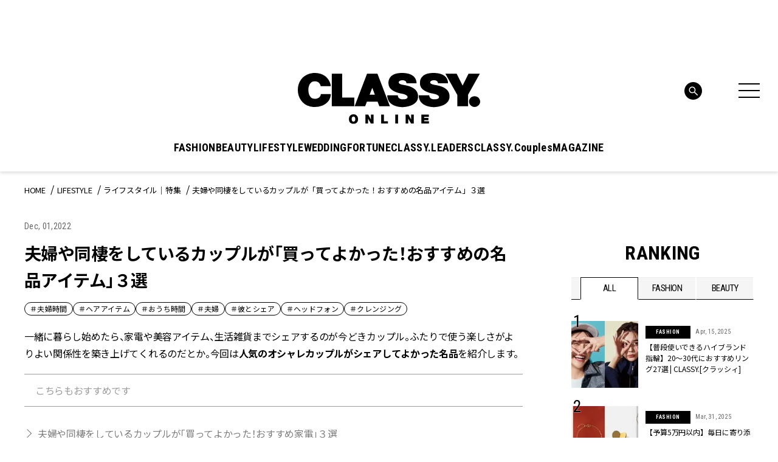

--- FILE ---
content_type: text/html; charset=utf-8
request_url: https://www.google.com/recaptcha/api2/aframe
body_size: 267
content:
<!DOCTYPE HTML><html><head><meta http-equiv="content-type" content="text/html; charset=UTF-8"></head><body><script nonce="xpQ_MlPqGzmbZsD7z6F5Hw">/** Anti-fraud and anti-abuse applications only. See google.com/recaptcha */ try{var clients={'sodar':'https://pagead2.googlesyndication.com/pagead/sodar?'};window.addEventListener("message",function(a){try{if(a.source===window.parent){var b=JSON.parse(a.data);var c=clients[b['id']];if(c){var d=document.createElement('img');d.src=c+b['params']+'&rc='+(localStorage.getItem("rc::a")?sessionStorage.getItem("rc::b"):"");window.document.body.appendChild(d);sessionStorage.setItem("rc::e",parseInt(sessionStorage.getItem("rc::e")||0)+1);localStorage.setItem("rc::h",'1770079812889');}}}catch(b){}});window.parent.postMessage("_grecaptcha_ready", "*");}catch(b){}</script></body></html>

--- FILE ---
content_type: application/javascript;charset=UTF-8
request_url: https://jp.popin.cc/popin_discovery/recommend?mode=new&ad_reserved=0&period=14400&recent=6&url=https%3A%2F%2Fclassy-online.jp%2Fwedding%2F227125%2F&device=pc&media=classy-online.jp&ad=50&extra=mac&agency=popinag&topn=100&piuid=&uid=29feeed15468880977d1770079803954&alg=ltr&info=eyJ1c2VyX3RkX3ZlcnNpb24iOiIxLjcuMSIsInVzZXJfdGRfY2xpZW50X2lkIjoiZGJiZTk0YTgtZTVmZi00Y2E0LTkwZWItYWFlN2M2OTBhZWQ1IiwidXNlcl90ZF9jaGFyc2V0IjoidXRmLTgiLCJ1c2VyX3RkX2xhbmd1YWdlIjoiZW4tdXNAcG9zaXgiLCJ1c2VyX3RkX2NvbG9yIjoiMjQtYml0IiwidXNlcl90ZF9zY3JlZW4iOiIxMjgweDcyMCIsInVzZXJfdGRfdmlld3BvcnQiOiIxMjgweDcyMCIsInVzZXJfdGRfdGl0bGUiOiIlRTUlQTQlQUIlRTUlQTklQTYlRTMlODIlODQlRTUlOTAlOEMlRTYlQTMlQjIlRTMlODIlOTIlRTMlODElOTclRTMlODElQTYlRTMlODElODQlRTMlODIlOEIlRTMlODIlQUIlRTMlODMlODMlRTMlODMlOTclRTMlODMlQUIlRTMlODElOEMlRTMlODAlOEMlRTglQjIlQjclRTMlODElQTMlRTMlODElQTYlRTMlODIlODglRTMlODElOEIlRTMlODElQTMlRTMlODElOUYlRUYlQkMlODElRTMlODElOEElRTMlODElOTklRTMlODElOTklRTMlODIlODElRTMlODElQUUlRTUlOTAlOEQlRTUlOTMlODElRTMlODIlQTIlRTMlODIlQTQlRTMlODMlODYlRTMlODMlQTAlRTMlODAlOEQlRUYlQkMlOTMlRTklODElQjglMjAlN0MlMjBDTEFTU1kuJTVCJUUzJTgyJUFGJUUzJTgzJUE5JUUzJTgzJTgzJUUzJTgyJUI3JUUzJTgyJUEzJTVEIiwidXNlcl90ZF91cmwiOiJodHRwczovL2NsYXNzeS1vbmxpbmUuanAvbGlmZXN0eWxlLzI0NzgxMC8iLCJ1c2VyX3RkX3VzZXJfYWdlbnQiOiJNb3ppbGxhLzUuMCAoTWFjaW50b3NoOyBJbnRlbCBNYWMgT1MgWCAxMF8xNV83KSBBcHBsZVdlYktpdC81MzcuMzYgKEtIVE1MLCBsaWtlIEdlY2tvKSBDaHJvbWUvMTMxLjAuMC4wIFNhZmFyaS81MzcuMzY7IENsYXVkZUJvdC8xLjA7ICtjbGF1ZGVib3RAYW50aHJvcGljLmNvbSkiLCJ1c2VyX3RkX3BsYXRmb3JtIjoiTGludXggeDg2XzY0IiwidXNlcl90ZF9ob3N0IjoiY2xhc3N5LW9ubGluZS5qcCIsInVzZXJfdGRfcGF0aCI6Ii9saWZlc3R5bGUvMjQ3ODEwLyIsInVzZXJfdGRfcmVmZXJyZXIiOiIiLCJ1c2VyX3RkX2lwIjoidGRfaXAiLCJ1c2VyX3RkX2Jyb3dzZXIiOiJDaHJvbWUiLCJ1c2VyX3RkX2Jyb3dzZXJfdmVyc2lvbiI6IjEzMS4wLjAiLCJ1c2VyX3RkX29zIjoiTWFjIiwidXNlcl90ZF9vc192ZXJzaW9uIjoiMTAuMTUuNyIsInVzZXJfZGV2aWNlIjoicGMiLCJ1c2VyX3RpbWUiOjE3NzAwNzk4MDcwNzB9&callback=pop19c20fa665f_5
body_size: 100921
content:
pop19c20fa665f_5({"author_name":null,"image":"12012bf28b1fc472baba4c854519e603.jpg","common_category":["lifestyle","social"],"image_url":"https://classy-online.jp/wp-content/uploads/2022/08/DMA-s1188-thumb.jpg","title":"【栃木に移住】都内IT企業勤務読者の「リアルな新しい結婚生活」【郊外移住婚】 | CLASSY.[クラッシィ]","category":"WEDDING","keyword":[],"url":"https://classy-online.jp/wedding/227125/","pubdate":"202404050000000000","related":[],"hot":[{"url":"https://classy-online.jp/wedding/442598/","title":"ハイブランドの結婚指輪＆婚約指輪49選｜30代向けおすすめリング | CLASSY.[クラッシィ]","image":"d7aecc6ea0d1d515cd926503298dad90.webp","pubdate":"202506030000000000","category":"WEDDING","common_category":["health","education"],"image_url":"https://img.classy-online.jp/wp-content/uploads/2025/04/30170424/weddingring_highbrand.webp","img_chine_url":"d7aecc6ea0d1d515cd926503298dad90_160.webp","task":"classy_https_url_task","safe_text":true,"tag":"go_cluster","score":165},{"url":"https://classy-online.jp/wedding/451706/","title":"【両家顔合わせ】女性の服装16選｜マナー＆会場別おすすめコーデ | CLASSY.[クラッシィ]","image":"af8046f87bf9132c068a2ac9e0bed136.webp","pubdate":"202506110000000000","category":"WEDDING","common_category":["health","education"],"image_url":"https://img.classy-online.jp/wp-content/uploads/2025/06/03110707/familydinneroutfit-main2.webp","img_chine_url":"af8046f87bf9132c068a2ac9e0bed136_160.webp","task":"classy_https_url_task","safe_text":true,"tag":"go_cluster","score":119},{"url":"https://classy-online.jp/wedding/451194/","title":"地金派リング【ブシュロンのキャトル】人気が急上昇！オシャレな人の取り入れ方って？ | CLASSY.[クラッシィ]","image":"b572b409bebb6f0c24469e921861af3c.jpg","pubdate":"202506090000000000","category":"WEDDING","common_category":["health","education"],"image_url":"https://img.classy-online.jp/wp-content/uploads/2025/06/03120243/kansaisnap_FV.jpg","img_chine_url":"b572b409bebb6f0c24469e921861af3c_160.jpg","task":"classy_https_url_task","safe_text":false,"tag":"go_cluster","score":96},{"url":"https://classy-online.jp/wedding/443934/","title":"【20代女性】結婚式の服装マナー＆お呼ばれドレス・パンツコーデ20選 | CLASSY.[クラッシィ]","image":"b8133601be445c1b502e741bb5de7169.webp","pubdate":"202505140000000000","category":"WEDDING","common_category":["health","education"],"image_url":"https://img.classy-online.jp/wp-content/uploads/2025/05/06130128/30s_wedding.webp","img_chine_url":"b8133601be445c1b502e741bb5de7169_160.webp","task":"classy_https_url_task","safe_text":true,"tag":"go_cluster","score":81},{"url":"https://classy-online.jp/wedding/451178/","title":"【リングは地金派】が選んだ『ブシュロンのキャトル』は“自分だけのマイキャトル”育成中！ | CLASSY.[クラッシィ]","image":"55d9ebc4e83e0ddb4115cbba81a88259.jpg","pubdate":"202506060000000000","category":"WEDDING","common_category":["health","education"],"image_url":"https://img.classy-online.jp/wp-content/uploads/2025/06/03110721/inoue_FV.jpg","img_chine_url":"55d9ebc4e83e0ddb4115cbba81a88259_160.jpg","task":"classy_https_url_task","safe_text":false,"tag":"go_cluster","score":49},{"url":"https://classy-online.jp/wedding/423689/","title":"【最新ブライダルジュエリー30選】毎日リングこそ最愛ブランドで“自由に選ぶ”が新潮流！ | CLASSY.[クラッシィ]","image":"b400c0cac6d98b828dff0796f227a225.jpg","pubdate":"202503140000000000","category":"WEDDING","common_category":["fashion","sports"],"image_url":"https://img.classy-online.jp/wp-content/uploads/2025/03/06134145/71m1tome_thumb1.jpg","img_chine_url":"b400c0cac6d98b828dff0796f227a225_160.jpg","task":"classy_https_url_task","safe_text":true,"tag":"go_cluster","score":30},{"url":"https://classy-online.jp/wedding/453469/","title":"【カルティエ】日常に使いやすくて普段の服にもなじむ、理想通りの婚約指輪【CLASSY.世代のブライダルリング物語 ＃5】 | CLASSY.[クラッシィ]","image":"c0f4b770d37a83aadb5e39d7f3635345.jpg","pubdate":"202506180000000000","category":"WEDDING","common_category":["health","education"],"image_url":"https://img.classy-online.jp/wp-content/uploads/2025/06/16215208/16eeb6d86a4f86b3ad2c042aa5d93529.jpeg","img_chine_url":"c0f4b770d37a83aadb5e39d7f3635345_160.jpg","task":"classy_https_url_task","safe_text":true,"tag":"go_cluster","score":24},{"url":"https://classy-online.jp/wedding/423472/","title":"【ヴァン クリーフ＆アーペル】いつか買うなら結婚の節目に！狙いたい憧れリング３選 | CLASSY.[クラッシィ]","image":"7cac0a57c8df079a6ef4849f42b1bcdf.jpg","pubdate":"202503120000000000","category":"WEDDING","common_category":["fashion","health"],"image_url":"https://img.classy-online.jp/wp-content/uploads/2025/03/05174250/77_thumb.jpg","img_chine_url":"7cac0a57c8df079a6ef4849f42b1bcdf_160.jpg","task":"classy_https_url_task","safe_text":true,"tag":"go_cluster","score":20},{"url":"https://classy-online.jp/wedding/451168/","title":"【オシャレ女子の相棒リング】は“ブシュロン”のエンゲージとキャトルの重ねづけ | CLASSY.[クラッシィ]","image":"4d7592f8d8bef90e68cd267831d0787c.jpg","pubdate":"202506050000000000","category":"WEDDING","common_category":["health","education"],"image_url":"https://img.classy-online.jp/wp-content/uploads/2025/06/03110709/ueda_FV.jpg","img_chine_url":"4d7592f8d8bef90e68cd267831d0787c_160.jpg","task":"classy_https_url_task","safe_text":false,"tag":"go_cluster","score":20},{"url":"https://classy-online.jp/wedding/450955/","title":"【結婚指輪事情】オシャレ賢者は重ねづけ『ブシュロンのキャトル』はどんなリングとも相性抜群！ | CLASSY.[クラッシィ]","image":"3a9393d358e2cc49a83a7e8cd6e19518.jpg","pubdate":"202506030000000000","category":"WEDDING","common_category":["health","education"],"image_url":"https://img.classy-online.jp/wp-content/uploads/2025/06/03110644/gotou_FV.jpg","img_chine_url":"3a9393d358e2cc49a83a7e8cd6e19518_160.jpg","task":"classy_https_url_task","safe_text":false,"tag":"go_cluster","score":16},{"url":"https://classy-online.jp/wedding/430312/","title":"【アンテプリマ】結婚式お呼ばれに大活躍！おすすめワイヤーバッグ【10選】 | CLASSY.[クラッシィ]","image":"f9ed9f539b7c2c04b89bcae48ea88959.jpg","pubdate":"202504020000000000","category":"WEDDING","common_category":["health","education"],"image_url":"https://img.classy-online.jp/wp-content/uploads/2025/03/28135920/S__61300752.jpg","img_chine_url":"f9ed9f539b7c2c04b89bcae48ea88959_160.jpg","task":"classy_https_url_task","safe_text":true,"tag":"go_cluster","score":16},{"url":"https://classy-online.jp/wedding/453198/","title":"プロポーズは畳の上で！？〝リングは事前に相談〟が今どきのスタンダード【CLASSY.世代のブライダルリング物語 ＃4】 | CLASSY.[クラッシィ]","image":"a74ef6e296372e3157323dfe2b77eee9.jpg","pubdate":"202506180000000000","category":"WEDDING","common_category":["health","education"],"image_url":"https://img.classy-online.jp/wp-content/uploads/2025/06/11112155/786f355bbe47a44f1455a24b897846f9.jpeg","img_chine_url":"a74ef6e296372e3157323dfe2b77eee9_160.jpg","task":"classy_https_url_task","safe_text":true,"tag":"go_cluster","score":14},{"url":"https://classy-online.jp/wedding/445809/","title":"完全にサプライズのプロポーズで贈られたリングは…憧れのあのブランド【CLASSY.世代のブライダルリング物語 ＃1】 | CLASSY.[クラッシィ]","image":"a48bbe70056e38c80b1da026aae5fbb8.jpg","pubdate":"202505190000000000","category":"WEDDING","common_category":["health","education"],"image_url":"https://img.classy-online.jp/wp-content/uploads/2025/05/12180832/8c1918d9c0d91a648bca0e149242a052.jpeg","img_chine_url":"a48bbe70056e38c80b1da026aae5fbb8_160.jpg","task":"classy_https_url_task","safe_text":true,"tag":"go_cluster","score":14},{"url":"https://classy-online.jp/wedding/448064/","title":"【ハリー・ウィンストン】圧倒的なダイヤモンドの透明感と輝き…二人で選んだ時間も愛しい指輪【CLASSY.世代のブライダルリング物語＃3】 | CLASSY.[クラッシィ]","image":"de0cce8c432d195de7a504cd2e59e314.jpg","pubdate":"202505280000000000","category":"WEDDING","common_category":["health","education"],"image_url":"https://img.classy-online.jp/wp-content/uploads/2025/05/26220912/85bec1df05dd7a12e66fb195949f6000.jpeg","img_chine_url":"de0cce8c432d195de7a504cd2e59e314_160.jpg","task":"classy_https_url_task","safe_text":true,"tag":"go_cluster","score":13},{"url":"https://classy-online.jp/wedding/421259/","title":"【ティファニーのリング３選】ブライダルリングに“Tモチーフ”注目度が急上昇！ | CLASSY.[クラッシィ]","image":"fc583bf698d7781bef06816fc2adce2a.jpg","pubdate":"202503060000000000","category":"WEDDING","common_category":["trip","sports"],"image_url":"https://img.classy-online.jp/wp-content/uploads/2025/02/27141018/73_thumb.jpg","img_chine_url":"fc583bf698d7781bef06816fc2adce2a_160.jpg","task":"classy_https_url_task","safe_text":true,"tag":"go_cluster","score":12},{"url":"https://classy-online.jp/wedding/421204/","title":"人気急上昇【ブシュロンとショーメ】ブライダルリング候補は“印象的デザイン”の６選 | CLASSY.[クラッシィ]","image":"d42815adf6c4bfb3cd9d86be5d5a1fff.jpg","pubdate":"202503040000000000","category":"WEDDING","common_category":["health","career"],"image_url":"https://img.classy-online.jp/wp-content/uploads/2025/02/27133713/72_thumb3.jpg","img_chine_url":"d42815adf6c4bfb3cd9d86be5d5a1fff_160.jpg","task":"classy_https_url_task","safe_text":true,"tag":"go_cluster","score":12},{"url":"https://classy-online.jp/wedding/448015/","title":"銀座のジュエラーを端から端まで巡って…最終的に選んだリングの決め手とは【CLASSY.世代のブライダルリング物語＃2】 | CLASSY.[クラッシィ]","image":"6cd9953828f985dafc78ee4596fc7e39.jpg","pubdate":"202505260000000000","category":"WEDDING","common_category":["health","education"],"image_url":"https://img.classy-online.jp/wp-content/uploads/2025/05/22134648/37deb7ccb5a497e13f37f200cfe44d84.jpeg","img_chine_url":"6cd9953828f985dafc78ee4596fc7e39_160.jpg","task":"classy_https_url_task","safe_text":true,"tag":"go_cluster","score":10},{"url":"https://classy-online.jp/wedding/421177/","title":"結婚指輪の憧れは『ハリー・ウィンストン』！手に入れたい“名品”と“定番”３選 | CLASSY.[クラッシィ]","image":"e62ba54afe579b69c99879139214e495.jpg","pubdate":"202503040000000000","category":"WEDDING","common_category":["lovemarrige","fashion"],"image_url":"https://img.classy-online.jp/wp-content/uploads/2025/02/27164651/71_thumb4.jpg","img_chine_url":"e62ba54afe579b69c99879139214e495_160.jpg","task":"classy_https_url_task","safe_text":true,"tag":"go_cluster","score":10},{"url":"https://classy-online.jp/wedding/451370/","title":"◯◯って失礼にあたるの！？肌の露出はどこまで？意外と知らない【令和の結婚式お呼ばれマナー集】 | CLASSY.[クラッシィ]","image":"e3d4aae422d97e483c9c9ac8bd3afec0.jpg","pubdate":"202506090000000000","category":"WEDDING","common_category":["health","career"],"image_url":"https://img.classy-online.jp/wp-content/uploads/2025/06/03164213/94matome_fv.jpg","img_chine_url":"e3d4aae422d97e483c9c9ac8bd3afec0_160.jpg","task":"classy_https_url_task","safe_text":true,"tag":"go_cluster","score":10},{"url":"https://classy-online.jp/wedding/405615/","title":"【ティファニー】王道？個性派？マリッジリング選びは自分らしく！【6選】  | CLASSY.[クラッシィ]","image":"0452038be354c40f3ae0e6a138a3acab.jpg","pubdate":"202505130000000000","category":"WEDDING","common_category":["health","career"],"image_url":"https://img.classy-online.jp/wp-content/uploads/2025/01/05163940/f4f6743cc48c8ff71589b83eaa15e910.jpg","img_chine_url":"0452038be354c40f3ae0e6a138a3acab_160.jpg","task":"classy_https_url_task","safe_text":true,"tag":"go_cluster","score":10},{"url":"https://classy-online.jp/wedding/451159/","title":"カジュアル上手さんの自分らしさを出せる“毎日リング”は『ブシュロンのキャトル』！ | CLASSY.[クラッシィ]","image":"8a7e62ee8604ca76faac2d073e9d19ae.jpg","pubdate":"202506030000000000","category":"WEDDING","common_category":["health","education"],"image_url":"https://img.classy-online.jp/wp-content/uploads/2025/06/03110656/takeuchi_FV.jpg","img_chine_url":"8a7e62ee8604ca76faac2d073e9d19ae_160.jpg","task":"classy_https_url_task","safe_text":false,"tag":"go_cluster","score":10},{"url":"https://classy-online.jp/wedding/405741/","title":"【カルティエ】婚約指輪にも結婚指輪にもあり！憧れのエタニティリング【5選】 | CLASSY.[クラッシィ]","image":"2e155494c004ce3b97174bfd29d4ef05.jpg","pubdate":"202505140000000000","category":"WEDDING","common_category":["health","education"],"image_url":"https://img.classy-online.jp/wp-content/uploads/2025/03/27134135/8a5d0fbfac29ac48ad39b368736c82cd.jpg","img_chine_url":"2e155494c004ce3b97174bfd29d4ef05_160.jpg","task":"classy_https_url_task","safe_text":true,"tag":"go_cluster","score":10},{"url":"https://classy-online.jp/wedding/422536/","title":"12月に結婚発表【藤井夏恋さん＆“アイドラ”YUさん】ずっと一緒にいるための2人のルールと哲学 | CLASSY.[クラッシィ]","image":"c79daae08b517a2f839ec85cea4c8fe7.jpg","pubdate":"202503180000000000","category":"WEDDING","common_category":["trip","sports"],"image_url":"https://img.classy-online.jp/wp-content/uploads/2025/03/03133211/49_thumb.jpg","img_chine_url":"c79daae08b517a2f839ec85cea4c8fe7_160.jpg","task":"classy_https_url_task","safe_text":true,"tag":"go_cluster","score":8},{"url":"https://classy-online.jp/wedding/421153/","title":"【シャネルのリング３選】左の薬指に！ブライダルリングは“いわゆる”じゃないのも素敵 | CLASSY.[クラッシィ]","image":"52e474da4cff6b29112a8d0426c812e8.jpg","pubdate":"202503030000000000","category":"WEDDING","common_category":["fashion","lovemarrige"],"image_url":"https://img.classy-online.jp/wp-content/uploads/2025/02/27123511/70_thumb.jpg","img_chine_url":"52e474da4cff6b29112a8d0426c812e8_160.jpg","task":"classy_https_url_task","safe_text":true,"tag":"go_cluster","score":8},{"url":"https://classy-online.jp/wedding/405806/","title":"【ブシュロン】パリの名門ジュエラーで選ぶ大人のマリッジリング【5選】 | CLASSY.[クラッシィ]","image":"8b86fa68c53c24487536749b6a5c1b9c.jpg","pubdate":"202505080000000000","category":"WEDDING","common_category":["health","career"],"image_url":"https://img.classy-online.jp/wp-content/uploads/2025/03/28152311/caa890ef9774743cb2e091a64e1606ae.jpg","img_chine_url":"8b86fa68c53c24487536749b6a5c1b9c_160.jpg","task":"classy_https_url_task","safe_text":true,"tag":"go_cluster","score":8},{"url":"https://classy-online.jp/wedding/348491/","title":"結婚を選んだその先に。運命のリング【3style】｜ハリー・ウィンストン | CLASSY.[クラッシィ]","image":"33015ef680e443579dd49117e104f03f.jpg","pubdate":"202504240000000000","category":"WEDDING","common_category":["health","education"],"image_url":"https://img.classy-online.jp/wp-content/uploads/2024/06/24110610/fin_0628_24_harrywinston_C_EC1600-1000_2.jpg","img_chine_url":"33015ef680e443579dd49117e104f03f_160.jpg","task":"classy_https_url_task","safe_text":true,"tag":"go_cluster","score":8},{"url":"https://classy-online.jp/wedding/188691/","title":"【ティファニー、シャネル…】ブランド別！おすすめ「ウェディングリング」31選 | CLASSY.[クラッシィ]","image":"082bf8907acf3caa2cf6af2c4ccc5ed3.jpg","pubdate":"202503260000000000","category":"WEDDING","common_category":["health","education"],"image_url":"https://classy-online.jp/wp-content/uploads/2021/12/20211214170173_thumb.jpg","img_chine_url":"082bf8907acf3caa2cf6af2c4ccc5ed3_160.jpg","task":"classy_https_url_task","safe_text":true,"tag":"go_cluster","score":6},{"url":"https://classy-online.jp/wedding/421364/","title":"『マリッジリングにトリニティ』が新鮮！カルティエの今どきブライダルリング３選 | CLASSY.[クラッシィ]","image":"c0dbbaced3693f361846c02cdf73150e.jpg","pubdate":"202503070000000000","category":"WEDDING","common_category":["fashion","lovemarrige"],"image_url":"https://img.classy-online.jp/wp-content/uploads/2025/02/27154046/74_thumb.jpg","img_chine_url":"c0dbbaced3693f361846c02cdf73150e_160.jpg","task":"classy_https_url_task","safe_text":true,"tag":"go_cluster","score":6},{"url":"https://classy-online.jp/wedding/435322/","title":"ウェディングからはじまる、憧れジュエラー「グラフ」と私のストーリー | CLASSY.[クラッシィ]","image":"c3818dd0357a8f950ef78ffb0b142757.jpg","pubdate":"202505230000000000","category":"WEDDING","common_category":["health","education"],"image_url":"https://img.classy-online.jp/wp-content/uploads/2025/05/23131828/GRAFF_eye.jpg","img_chine_url":"c3818dd0357a8f950ef78ffb0b142757_160.jpg","task":"classy_https_url_task","safe_text":true,"tag":"go_cluster","score":6},{"url":"https://classy-online.jp/wedding/453897/","title":"【演出・引き出物編】ムービーも高砂も無し。ゲストとの距離の近さを意識した演出の工夫とは？ | CLASSY.[クラッシィ]","image":"9057d808c57e23ad7260edf9e71c0afb.jpg","pubdate":"202506180000000000","category":"WEDDING","common_category":["health","career"],"image_url":"https://img.classy-online.jp/wp-content/uploads/2025/06/12141918/fa7ff1685a7b2eebcedea0cd3bb7751c.jpeg","img_chine_url":"9057d808c57e23ad7260edf9e71c0afb_160.jpg","task":"classy_https_url_task","safe_text":true,"tag":"go_cluster","score":6},{"url":"https://classy-online.jp/wedding/407809/","title":"【カルティエ】エンゲージ＆マリッジを憧れのカルティエで揃えるなら…♡【理想の組合せ3選】 | CLASSY.[クラッシィ]","image":"6dd57f19711da9c954e4e245c4fec2b6.jpg","pubdate":"202505140000000000","category":"WEDDING","common_category":["health","career"],"image_url":"https://img.classy-online.jp/wp-content/uploads/2025/03/27134135/8a5d0fbfac29ac48ad39b368736c82cd.jpg","img_chine_url":"6dd57f19711da9c954e4e245c4fec2b6_160.jpg","task":"classy_https_url_task","safe_text":true,"tag":"go_cluster","score":6},{"url":"https://classy-online.jp/wedding/440377/","title":"【先輩花嫁に聞く結婚式アイデア集】「同窓会」をテーマに作り上げた理想の結婚式 | CLASSY.[クラッシィ]","image":"40c06b4dfaf70f53045944b8671a3046.jpg","pubdate":"202505300000000000","category":"WEDDING","common_category":["health","education"],"image_url":"https://img.classy-online.jp/wp-content/uploads/2025/05/13164420/7601a9cb86f8b4447db2de0307dd5256.jpeg","img_chine_url":"40c06b4dfaf70f53045944b8671a3046_160.jpg","task":"classy_https_url_task","safe_text":true,"tag":"go_cluster","score":5},{"url":"https://classy-online.jp/wedding/453878/","title":"結婚式レポ【会場編】IWAI OMTESASNDOだからできた手紙のサプライズ演出とは？ | CLASSY.[クラッシィ]","image":"906e6d21686fb26e9a1b4dccfdeaa105.jpg","pubdate":"202506180000000000","category":"WEDDING","common_category":["health","education"],"image_url":"https://img.classy-online.jp/wp-content/uploads/2025/06/12142141/f48e2c86f183f8a22d3481dc429958a6.jpeg","img_chine_url":"906e6d21686fb26e9a1b4dccfdeaa105_160.jpg","task":"classy_https_url_task","safe_text":true,"tag":"go_cluster","score":4},{"url":"https://classy-online.jp/wedding/451352/","title":"意外？ 令和の“お呼ばれマナー”で「履いてもOK」なシューズとは？ | CLASSY.[クラッシィ]","image":"c1e037dfcbb7c10518ff8cc5358349ae.jpg","pubdate":"202506090000000000","category":"WEDDING","common_category":["health","education"],"image_url":"https://img.classy-online.jp/wp-content/uploads/2025/06/03155904/95_fv.jpg","img_chine_url":"c1e037dfcbb7c10518ff8cc5358349ae_160.jpg","task":"classy_https_url_task","safe_text":true,"tag":"go_cluster","score":4},{"url":"https://classy-online.jp/wedding/405859/","title":"【ハリー・ウィンストン】日常にもダイヤモンドを…手元を彩るマリッジリング【5選】 | CLASSY.[クラッシィ]","image":"d7ee7b40c68576d0b35cf764a159c296.jpg","pubdate":"202504280000000000","category":"WEDDING","common_category":["health","education"],"image_url":"https://img.classy-online.jp/wp-content/uploads/2025/01/31175622/8717e22962e3342cad9443f39f7ecdca.jpg","img_chine_url":"d7ee7b40c68576d0b35cf764a159c296_160.jpg","task":"classy_https_url_task","safe_text":true,"tag":"go_cluster","score":4},{"url":"https://classy-online.jp/wedding/453891/","title":"卒花レポ【ドレス編】お色直しでヘアカット！？“白のドレス2着”を新鮮に見せる秘訣 | CLASSY.[クラッシィ]","image":"36c7a46f1d147177d111599241884026.jpg","pubdate":"202506180000000000","category":"WEDDING","common_category":["health","career"],"image_url":"https://img.classy-online.jp/wp-content/uploads/2025/06/12135916/ef1fb0edde4fcb21419d3f67261e4539.jpeg","img_chine_url":"36c7a46f1d147177d111599241884026_160.jpg","task":"classy_https_url_task","safe_text":true,"tag":"go_cluster","score":4},{"url":"https://classy-online.jp/wedding/446161/","title":"【会場編】〝理想の結婚式〟が叶った！結婚式場でのアルバイト経験から選んだ納得のホテルとは | CLASSY.[クラッシィ]","image":"d62051a25e1e95c5dcc8cada463c1c3e.jpg","pubdate":"202505210000000000","category":"WEDDING","common_category":["health","education"],"image_url":"https://img.classy-online.jp/wp-content/uploads/2025/05/13172755/1b674d588c679af6a268599cd4e03dc5-1.jpeg","img_chine_url":"d62051a25e1e95c5dcc8cada463c1c3e_160.jpg","task":"classy_https_url_task","safe_text":true,"tag":"go_cluster","score":4},{"url":"https://classy-online.jp/wedding/185940/","title":"【シャネル、カルティエ、ブシュロン】大人女子こそ選びたい「ウェディングリング」16選 | CLASSY.[クラッシィ]","image":"3647a2ac26cebc0627210ab391851144.jpg","pubdate":"202503250000000000","category":"WEDDING","common_category":["health","education"],"image_url":"https://classy-online.jp/wp-content/uploads/2021/12/DMA-20211030_019_thumb.jpg","img_chine_url":"3647a2ac26cebc0627210ab391851144_160.jpg","task":"classy_https_url_task","safe_text":true,"tag":"go_cluster","score":4},{"url":"https://classy-online.jp/wedding/421384/","title":"【グラフのダイヤモンドリング３選】価値ある輝きこそ人生の節目に手に入れたい！ | CLASSY.[クラッシィ]","image":"7a91448d26530f7331f7e2042808d0d2.jpg","pubdate":"202503080000000000","category":"WEDDING","common_category":["health","education"],"image_url":"https://img.classy-online.jp/wp-content/uploads/2025/02/27155157/75_thumb.jpg","img_chine_url":"7a91448d26530f7331f7e2042808d0d2_160.jpg","task":"classy_https_url_task","safe_text":true,"tag":"go_cluster","score":4},{"url":"https://classy-online.jp/wedding/248560/","title":"劇団EXILE・塩野瑛久さん登場！「彼と一緒に選ぶ、運命のウェディングジュエリー」【ティファニー】","image":"f82145848f466ad68a47ddfcf5a210e6.jpg","pubdate":"202503250000000000","category":"WEDDING","common_category":["health","education"],"image_url":"https://img.classy-online.jp/wp-content/uploads/2022/12/23020356/DMA-cut06_0207THUMB.jpg","img_chine_url":"f82145848f466ad68a47ddfcf5a210e6_160.jpg","task":"classy_https_url_task","safe_text":true,"tag":"go_cluster","score":4},{"url":"https://classy-online.jp/wedding/225657/","title":"【グラフ】大人世代におすすめの「ウェディングリング」2022年最新版 | CLASSY.[クラッシィ]","image":"742eede176a38437c5ff7a53655d4aa9.jpg","pubdate":"202503210000000000","category":"WEDDING","common_category":["health","education"],"image_url":"https://classy-online.jp/wp-content/uploads/2022/07/DMA-10-029_01thumb.jpg","img_chine_url":"742eede176a38437c5ff7a53655d4aa9_160.jpg","task":"classy_https_url_task","safe_text":true,"tag":"go_cluster","score":4},{"url":"https://classy-online.jp/wedding/425678/","title":"【今どき結婚式事情】形式にとらわれない“自由な挙式スタイル”はスタイリッシュホテルで | CLASSY.[クラッシィ]","image":"6ec3f54db0de6d3e807a1a463e316130.jpg","pubdate":"202503190000000000","category":"WEDDING","common_category":["health","education"],"image_url":"https://img.classy-online.jp/wp-content/uploads/2025/03/14104443/67_2_thumhb.jpg","img_chine_url":"6ec3f54db0de6d3e807a1a463e316130_160.jpg","task":"classy_https_url_task","safe_text":false,"tag":"go_cluster","score":3},{"url":"https://classy-online.jp/wedding/290267/","title":"ハリー・ウィンストン、グラフ…大人世代におすすめしたい「秋冬注目のウェディングリング」27選 | CLASSY.[クラッシィ]","image":"5bd0e8128147c04cfaa7b0e8cccb4fd1.jpg","pubdate":"202504240000000000","category":"WEDDING","common_category":["health","education"],"image_url":"https://img.classy-online.jp/wp-content/uploads/2023/08/14150124/wedding_ring_thumb2.jpg","img_chine_url":"5bd0e8128147c04cfaa7b0e8cccb4fd1_160.jpg","task":"classy_https_url_task","safe_text":true,"tag":"go_cluster","score":2},{"url":"https://classy-online.jp/wedding/405815/","title":"【ブシュロン】憧れブランドのエンゲージとマリッジで夢のような組合せを【3選】 | CLASSY.[クラッシィ]","image":"48438e4b6ed38feec2129a8e3be4b57c.jpg","pubdate":"202505080000000000","category":"WEDDING","common_category":["health","education"],"image_url":"https://img.classy-online.jp/wp-content/uploads/2025/03/28152311/caa890ef9774743cb2e091a64e1606ae.jpg","img_chine_url":"48438e4b6ed38feec2129a8e3be4b57c_160.jpg","task":"classy_https_url_task","safe_text":true,"tag":"go_cluster","score":2},{"url":"https://classy-online.jp/wedding/425808/","title":"【オリジナル結婚式アイデア集】今どき夫婦の実例８選！一から手作り婚、古民家挙式etc. | CLASSY.[クラッシィ]","image":"e412bae4930222480f9c7b3f18d5401f.jpg","pubdate":"202503230000000000","category":"WEDDING","common_category":["health","career"],"image_url":"https://img.classy-online.jp/wp-content/uploads/2025/03/14133446/66matome_thumb.jpg","img_chine_url":"e412bae4930222480f9c7b3f18d5401f_160.jpg","task":"classy_https_url_task","safe_text":true,"tag":"go_cluster","score":2},{"url":"https://classy-online.jp/wedding/405892/","title":"【ハリー・ウィンストン】ダイヤモンドを堪能できる大人のためのエタニティリング【5選】 | CLASSY.[クラッシィ]","image":"80ccf1e5f725d67656fc13ed44250c44.jpg","pubdate":"202504280000000000","category":"WEDDING","common_category":["health","education"],"image_url":"https://img.classy-online.jp/wp-content/uploads/2025/01/31175622/8717e22962e3342cad9443f39f7ecdca.jpg","img_chine_url":"80ccf1e5f725d67656fc13ed44250c44_160.jpg","task":"classy_https_url_task","safe_text":true,"tag":"go_cluster","score":2},{"url":"https://classy-online.jp/wedding/225348/","title":"【カルティエ】大人世代におすすめの「ウェディングリング」2022年最新版 | CLASSY.[クラッシィ]","image":"461e516381fdd531668c3a16e6d8d894.jpg","pubdate":"202503250000000000","category":"WEDDING","common_category":["health","education"],"image_url":"https://classy-online.jp/wp-content/uploads/2022/07/DMA-11-049_01thumb-1.jpg","img_chine_url":"461e516381fdd531668c3a16e6d8d894_160.jpg","task":"classy_https_url_task","safe_text":true,"tag":"go_cluster","score":2},{"url":"https://classy-online.jp/wedding/248543/","title":"【グラフ】彼と一緒に選びたい、運命のウェディングジュエリー | CLASSY.[クラッシィ]","image":"5f1558bbe753eacee080dfb2067f3643.jpg","pubdate":"202503210000000000","category":"WEDDING","common_category":["health","education"],"image_url":"https://img.classy-online.jp/wp-content/uploads/2022/12/23020206/CL_Thumb_Cthumb.jpg","img_chine_url":"5f1558bbe753eacee080dfb2067f3643_160.jpg","task":"classy_https_url_task","safe_text":true,"tag":"go_cluster","score":2},{"url":"https://classy-online.jp/wedding/164662/","title":"【グッチ、ディオール、エルメス…】アラサー女子におすすめのウェディングリング８選 | CLASSY.[クラッシィ]","image":"8ede00254e96fa7325defcc228e41a55.jpg","pubdate":"202503260000000000","category":"WEDDING","common_category":["health","education"],"image_url":"https://classy-online.jp/wp-content/uploads/2021/08/DMA-2021063_128.jpg","img_chine_url":"8ede00254e96fa7325defcc228e41a55_160.jpg","task":"classy_https_url_task","safe_text":true,"tag":"go_cluster","score":2},{"url":"https://classy-online.jp/wedding/218652/","title":"【ブルガリ】6/15〜「ブライダルフェア」開催！期間中オリジナルギフトプレゼントも | CLASSY.[クラッシィ]","image":"8e5f9221f721b122be77e17e1299754b.jpg","pubdate":"202503210000000000","category":"WEDDING","common_category":["health","education"],"image_url":"https://classy-online.jp/wp-content/uploads/2022/06/BULGARI-BRIDAL-16-copia.jpg","img_chine_url":"8e5f9221f721b122be77e17e1299754b_160.jpg","task":"classy_https_url_task","safe_text":true,"tag":"go_cluster","score":2},{"url":"https://classy-online.jp/wedding/289273/","title":"【ブシュロン】上杉柊平さん登場…大人にふさわしい本物の「ウェディングリング」 | CLASSY.[クラッシィ]","image":"95768984279ca6e2a42dfcce4c93fd5b.jpg","pubdate":"202504240000000000","category":"WEDDING","common_category":["health","education"],"image_url":"https://img.classy-online.jp/wp-content/uploads/2023/08/14142520/RING4.png","img_chine_url":"95768984279ca6e2a42dfcce4c93fd5b_160.jpg","task":"classy_https_url_task","safe_text":true,"tag":"go_cluster","score":2},{"url":"https://classy-online.jp/wedding/225926/","title":"【ブシュロン】大人世代におすすめの「ウェディングリング」2022年最新版 | CLASSY.[クラッシィ]","image":"252505bb76f103ae9bcf48d73b675c99.jpg","pubdate":"202503250000000000","category":"WEDDING","common_category":["health","education"],"image_url":"https://classy-online.jp/wp-content/uploads/2022/07/DMA-12-057_01thumb.jpg","img_chine_url":"252505bb76f103ae9bcf48d73b675c99_160.jpg","task":"classy_https_url_task","safe_text":true,"tag":"go_cluster","score":2},{"url":"https://classy-online.jp/wedding/424912/","title":"「二次会はプールパーティ」運営側と一から作り上げた海外風ウエディングを実現！ | CLASSY.[クラッシィ]","image":"9da540ded04b9983aecf90366f7bfe20.jpg","pubdate":"202503170000000000","category":"WEDDING","common_category":["health","education"],"image_url":"https://img.classy-online.jp/wp-content/uploads/2025/03/11133826/64_thumb.jpg","img_chine_url":"9da540ded04b9983aecf90366f7bfe20_160.jpg","task":"classy_https_url_task","safe_text":true,"tag":"go_cluster","score":2},{"url":"https://classy-online.jp/wedding/422424/","title":"“苗字どうする？”“ペアローンやるべき？”アラサーの『後悔しない結婚』最新事情！ | CLASSY.[クラッシィ]","image":"370fe5e7b8a491e38b810cdc757735c9.jpg","pubdate":"202503100000000000","category":"WEDDING","common_category":["health","education"],"image_url":"https://img.classy-online.jp/wp-content/uploads/2025/03/03112954/46_thumb.jpg","img_chine_url":"370fe5e7b8a491e38b810cdc757735c9_160.jpg","task":"classy_https_url_task","safe_text":false,"tag":"go_cluster","score":2},{"url":"https://classy-online.jp/wedding/425047/","title":"【小笠原伯爵邸で結婚式】重厚感のある場所で挙げるフレンドリーな挙式がテーマ | CLASSY.[クラッシィ]","image":"13c6a745199ddb0082edd4739eea0598.jpg","pubdate":"202503180000000000","category":"WEDDING","common_category":["health","education"],"image_url":"https://img.classy-online.jp/wp-content/uploads/2025/03/11173036/66_thumb1.jpg","img_chine_url":"13c6a745199ddb0082edd4739eea0598_160.jpg","task":"classy_https_url_task","safe_text":true,"tag":"go_cluster","score":2},{"url":"https://classy-online.jp/wedding/188990/","title":"【ブルガリ、グッチほか】プロポーズされた人に…！おすすめ「ウェディングリング」36選 | CLASSY.[クラッシィ]","image":"04115284169d45256ed8f636363fe323.jpg","pubdate":"202503250000000000","category":"WEDDING","common_category":["health","education"],"image_url":"https://classy-online.jp/wp-content/uploads/2021/12/2021121712221.jpg","img_chine_url":"04115284169d45256ed8f636363fe323_160.jpg","task":"classy_https_url_task","safe_text":true,"tag":"go_cluster","score":2},{"url":"https://classy-online.jp/wedding/425738/","title":"『古民家ウエディング』に注目！大切な人たちと“お開き”なしの時間を【最新ウエディング事情】 | CLASSY.[クラッシィ]","image":"d3ecaa5f2fe13bcfe8c8fbe239aa763d.jpg","pubdate":"202503190000000000","category":"WEDDING","common_category":["health","education"],"image_url":"https://img.classy-online.jp/wp-content/uploads/2025/03/14114741/68_thumb.jpg","img_chine_url":"d3ecaa5f2fe13bcfe8c8fbe239aa763d_160.jpg","task":"classy_https_url_task","safe_text":false,"tag":"go_cluster","score":2},{"url":"https://classy-online.jp/wedding/225687/","title":"【ブルガリ】大人世代におすすめの「ウェディングリング」2022年最新版 | CLASSY.[クラッシィ]","image":"daea643b71fc401b94e7a6a23304bff1.jpg","pubdate":"202503210000000000","category":"WEDDING","common_category":["health","education"],"image_url":"https://classy-online.jp/wp-content/uploads/2022/07/DMA-06-013_01thumb.jpg","img_chine_url":"daea643b71fc401b94e7a6a23304bff1_160.jpg","task":"classy_https_url_task","safe_text":true,"tag":"go_cluster","score":2},{"url":"https://classy-online.jp/wedding/446185/","title":"【ドレス・リング編】完全に迷子だった私を救ったドレスショップオーナーのひと言／二人の好みが一致したマリッジリング | CLASSY.[クラッシィ]","image":"36c81c31d219b69f0e30e7c4a09340e4.jpg","pubdate":"202505220000000000","category":"WEDDING","common_category":["health","education"],"image_url":"https://img.classy-online.jp/wp-content/uploads/2025/05/13170251/8f581e5ede360e7d0e1742c3d1055621.jpeg","img_chine_url":"36c81c31d219b69f0e30e7c4a09340e4_160.jpg","task":"classy_https_url_task","safe_text":true,"tag":"go_cluster","score":2},{"url":"https://classy-online.jp/wedding/289006/","title":"【TASAKI】一生の思い出に残ること間違いなし…大人の「ウェディングリング」３選 | CLASSY.[クラッシィ]","image":"c502c5bf1f8ec94706e8b3d9079ce531.jpg","pubdate":"202504240000000000","category":"WEDDING","common_category":["health","education"],"image_url":"https://img.classy-online.jp/wp-content/uploads/2023/08/04232939/TSK.png","img_chine_url":"c502c5bf1f8ec94706e8b3d9079ce531_160.jpg","task":"classy_https_url_task","safe_text":true,"tag":"go_cluster","score":2},{"url":"https://classy-online.jp/wedding/288838/","title":"今ドキ大人女子たちの知られざる「ウェディングフォト事情」【ポージングや画角はSNSで研究】 | CLASSY.[クラッシィ]","image":"76a2317593e49b399d3a866fbf871284.jpg","pubdate":"202504250000000000","category":"WEDDING","common_category":["health","education"],"image_url":"https://img.classy-online.jp/wp-content/uploads/2023/08/04043847/akogare.png","img_chine_url":"76a2317593e49b399d3a866fbf871284_160.jpg","task":"classy_https_url_task","safe_text":false,"tag":"go_cluster","score":2},{"url":"https://classy-online.jp/wedding/451184/","title":"手元コーデの幅が広がる【ブシュロンのキャトル】はイエロー×ホワイトが自分流 | CLASSY.[クラッシィ]","image":"92a482b71e6367edbabb490a6fa682c3.jpg","pubdate":"202506080000000000","category":"WEDDING","common_category":["health","education"],"image_url":"https://img.classy-online.jp/wp-content/uploads/2025/06/03110734/kobayashi_FV.jpg","img_chine_url":"92a482b71e6367edbabb490a6fa682c3_160.jpg","task":"classy_https_url_task","safe_text":false,"tag":"go_cluster","score":2},{"url":"https://classy-online.jp/wedding/289256/","title":"【シャネル】上杉柊平さん登場…大人にふさわしい本物の「ウェディングリング」 | CLASSY.[クラッシィ]","image":"fc36f403f88e6495d72b4ab3a97c1ab2.jpg","pubdate":"202504240000000000","category":"WEDDING","common_category":["health","education"],"image_url":"https://img.classy-online.jp/wp-content/uploads/2023/08/14141702/CHANEL1.png","img_chine_url":"fc36f403f88e6495d72b4ab3a97c1ab2_160.jpg","task":"classy_https_url_task","safe_text":true,"tag":"go_cluster","score":2},{"url":"https://classy-online.jp/wedding/186319/","title":"【ヴァン クリーフ＆アーペル、ブルガリ】大人女子こそ選びたい「ウェディングリング」14選 | CLASSY.[クラッシィ]","image":"3062eaf24cb8efaccbb394f0da8722ad.jpg","pubdate":"202503210000000000","category":"WEDDING","common_category":["health","education"],"image_url":"https://classy-online.jp/wp-content/uploads/2021/12/DMA-20211030_026_thumbNonPath.jpg","img_chine_url":"3062eaf24cb8efaccbb394f0da8722ad_160.jpg","task":"classy_https_url_task","safe_text":true,"tag":"go_cluster","score":2},{"url":"https://classy-online.jp/wedding/248730/","title":"【ショーメ】彼と一緒に選ぶ、運命のウェディングジュエリー | CLASSY.[クラッシィ]","image":"6317902e2062c29f41bfdc1a7ecf22ad.jpg","pubdate":"202502280000000000","category":"WEDDING","common_category":["fashion","lovemarrige"],"image_url":"https://classy-online.jp/wp-content/uploads/2022/12/DMA-cut01_0011thumb.jpg","img_chine_url":"6317902e2062c29f41bfdc1a7ecf22ad_160.jpg","task":"classy_https_url_task","safe_text":true,"tag":"go_cluster","score":2},{"url":"https://classy-online.jp/wedding/446125/","title":"【演出・引き出物編】3種のムービー、みんながうれしい引き出物…「大変だけど準備してよかった！」ことって？ | CLASSY.[クラッシィ]","image":"e84b16bb4f846c4914d4fc31b8066a2e.jpg","pubdate":"202505220000000000","category":"WEDDING","common_category":["health","education"],"image_url":"https://img.classy-online.jp/wp-content/uploads/2025/05/13172213/d2988d1fcb226ee0128b59a7aeb210de.jpeg","img_chine_url":"e84b16bb4f846c4914d4fc31b8066a2e_160.jpg","task":"classy_https_url_task","safe_text":false,"tag":"go_cluster","score":2},{"url":"https://classy-online.jp/wedding/405643/","title":"【ティファニー】エンゲージにもマリッジにも！ダイヤモンドがきらめくエタニティリング 【5選】 | CLASSY.[クラッシィ]","image":"2aed1b4be038570ba35b689bee9574cf.jpg","pubdate":"202505130000000000","category":"WEDDING","common_category":["health","career"],"image_url":"https://img.classy-online.jp/wp-content/uploads/2025/01/05163940/f4f6743cc48c8ff71589b83eaa15e910.jpg","img_chine_url":"2aed1b4be038570ba35b689bee9574cf_160.jpg","task":"classy_https_url_task","safe_text":true,"tag":"go_cluster","score":2},{"url":"https://classy-online.jp/wedding/248747/","title":"劇団EXILE・塩野瑛久さん登場！「彼と一緒に選ぶ、運命のウェディングジュエリー」【ヴァン クリーフ＆アーペル】","image":"df5e8327a1d31ea3258d2804ce46e3cd.jpg","pubdate":"202503210000000000","category":"WEDDING","common_category":["fashion","health"],"image_url":"https://img.classy-online.jp/wp-content/uploads/2022/12/23023315/DMA-cut07_0308thumb.jpg","img_chine_url":"df5e8327a1d31ea3258d2804ce46e3cd_160.jpg","task":"classy_https_url_task","safe_text":true,"tag":"go_cluster","score":2},{"url":"https://classy-online.jp/wedding/405793/","title":"【ブシュロン】重ね着けも可愛い！大人気「キャトル」をマリッジリングに【5選】 | CLASSY.[クラッシィ]","image":"5f92fb082a36a686e025bf692ad677c2.jpg","pubdate":"202505080000000000","category":"WEDDING","common_category":["health","education"],"image_url":"https://img.classy-online.jp/wp-content/uploads/2025/03/28152311/caa890ef9774743cb2e091a64e1606ae.jpg","img_chine_url":"5f92fb082a36a686e025bf692ad677c2_160.jpg","task":"classy_https_url_task","safe_text":true,"tag":"go_cluster","score":2},{"url":"https://classy-online.jp/wedding/225358/","title":"【ティファニー】大人世代におすすめの「ウェディングリング」2022年最新版 | CLASSY.[クラッシィ]","image":"2b1e70fce81c6486ef1179e361c7b739.jpg","pubdate":"202503250000000000","category":"WEDDING","common_category":["health","education"],"image_url":"https://classy-online.jp/wp-content/uploads/2022/07/DMA-05-018_01thumb.jpg","img_chine_url":"2b1e70fce81c6486ef1179e361c7b739_160.jpg","task":"classy_https_url_task","safe_text":true,"tag":"go_cluster","score":2},{"url":"https://classy-online.jp/wedding/288406/","title":"大人世代におすすめしたい…「一生物のウェディングリングおすすめブランド」13選【ハリー・ウィンストン、シャネル…】 | CLASSY.[クラッシィ]","image":"34c6800bde9bc6318a40002b987857ed.jpg","pubdate":"202504240000000000","category":"WEDDING","common_category":["health","education"],"image_url":"https://img.classy-online.jp/wp-content/uploads/2023/08/03115006/weddingring_thumb.jpg","img_chine_url":"34c6800bde9bc6318a40002b987857ed_160.jpg","task":"classy_https_url_task","safe_text":true,"tag":"go_cluster","score":2},{"url":"https://classy-online.jp/wedding/225932/","title":"【ショーメ】大人世代におすすめの「ウェディングリング」2022年最新版 | CLASSY.[クラッシィ]","image":"d4840e493daafe469698645e66ea681f.jpg","pubdate":"202502280000000000","category":"WEDDING","common_category":["health","education"],"image_url":"https://classy-online.jp/wp-content/uploads/2022/08/DMA-13-012_01thumb.jpg","img_chine_url":"d4840e493daafe469698645e66ea681f_160.jpg","task":"classy_https_url_task","safe_text":true,"tag":"go_cluster","score":2},{"url":"https://classy-online.jp/wedding/405886/","title":"【ハリー・ウィンストン】好みの組合せを見つけたい！エンゲージ＆マリッジおすすめセット【3選】 | CLASSY.[クラッシィ]","image":"307194a8fe2eb9555cc45ab9a3449d36.jpg","pubdate":"202504280000000000","category":"WEDDING","common_category":["health","career"],"image_url":"https://img.classy-online.jp/wp-content/uploads/2025/01/31175622/8717e22962e3342cad9443f39f7ecdca.jpg","img_chine_url":"307194a8fe2eb9555cc45ab9a3449d36_160.jpg","task":"classy_https_url_task","safe_text":true,"tag":"go_cluster","score":2},{"url":"https://classy-online.jp/wedding/410295/","title":"ふたりの愛を紡ぐ【シャネル】のブライダルフェアは3/28からSTART！憧れのリングにあなただけの刻印を | CLASSY.[クラッシィ]","image":"5b2135717470e5ef8d7a30969869ca92.jpg","pubdate":"202502050000000000","category":"WEDDING","common_category":["trip","sports"],"image_url":"https://img.classy-online.jp/wp-content/uploads/2025/01/05104639/CHANEL_PC-top_1600-1000px.jpg","img_chine_url":"5b2135717470e5ef8d7a30969869ca92_160.jpg","task":"classy_https_url_task","safe_text":true,"tag":"go_cluster","score":1}],"share":0,"pop":[],"ad":[],"ad_video":[],"ad_image":[],"ad_wave":[],"ad_vast_wave":[],"ad_reserved":[],"ad_reserved_video":[],"ad_reserved_image":[],"ad_reserved_wave":[],"recommend":[{"url":"https://classy-online.jp/fashion/433589/","title":"【普段使いできるハイブランド指輪】20〜30代におすすめリング27選 | CLASSY.[クラッシィ]","image":"dc2d5e020b70c323b75132d2f4ef5b6b.webp","pubdate":"202504150000000000","category":"FASHION","common_category":["health","education"],"image_url":"https://img.classy-online.jp/wp-content/uploads/2025/04/05191520/ring_main.webp","img_chine_url":"dc2d5e020b70c323b75132d2f4ef5b6b_160.webp","task":"classy_https_url_task","safe_text":true,"tag":"go_cluster","score":1366},{"url":"https://classy-online.jp/fashion/422036/","title":"【予算5万円以内】毎日に寄り添う「高すぎないアクセサリーブランド」17選 | CLASSY.[クラッシィ]","image":"952369e7f9988f48f132b4095878c1cf.webp","pubdate":"202503310000000000","category":"FASHION","common_category":["health","career"],"image_url":"https://img.classy-online.jp/wp-content/uploads/2025/03/19082744/a22a7f0acfa93505b3801e1461887d6f.webp","img_chine_url":"952369e7f9988f48f132b4095878c1cf_160.webp","task":"classy_https_url_task","safe_text":true,"tag":"go_cluster","score":696},{"url":"https://classy-online.jp/fashion/424537/","title":"憧れの一生モノ！ハイブランドのショルダーバッグ18選 | CLASSY.[クラッシィ]","image":"78978080dd646f46cced5efe08a6230e.webp","pubdate":"202503280000000000","category":"FASHION","common_category":["health","education"],"image_url":"https://img.classy-online.jp/wp-content/uploads/2025/03/10085517/shoulderbag_main-2.webp","img_chine_url":"78978080dd646f46cced5efe08a6230e_160.webp","task":"classy_https_url_task","safe_text":true,"tag":"go_cluster","score":665},{"url":"https://classy-online.jp/fashion/406153/","title":"【ハイブランドピアス】一生モノのご褒美ジュエリーおすすめ19選 | CLASSY.[クラッシィ]","image":"98e9516998898702c3bfc47ce0c0f648.jpg","pubdate":"202502050000000000","category":"FASHION","common_category":["health","education"],"image_url":"https://img.classy-online.jp/wp-content/uploads/2025/02/03180018/274471ccbbaf14251d26097ebfc1b34d.png","img_chine_url":"98e9516998898702c3bfc47ce0c0f648_160.jpg","task":"classy_https_url_task","safe_text":true,"tag":"go_cluster","score":516},{"url":"https://classy-online.jp/beauty/40656/","title":"美容師さん直伝！絶対に失敗しない前髪セルフカット術【透けバング＆流しバング】 | CLASSY.[クラッシィ]","image":"a099a664a045434870a18465b1715699.jpg","pubdate":"202505030000000000","category":"BEAUTY","common_category":["health","education"],"image_url":"https://img.classy-online.jp/wp-content/uploads/2019/08/29011515/maegamicut.png","img_chine_url":"a099a664a045434870a18465b1715699_160.jpg","task":"classy_https_url_task","safe_text":true,"tag":"go_cluster","score":326},{"url":"https://classy-online.jp/fashion/434024/","title":"きれいめ「パーカー＆フーディ」コーデはどう作る？おすすめ着こなし6選 | CLASSY.[クラッシィ]","image":"64eced6f6a217ee43ddaa11c6d64ca3b.jpg","pubdate":"202505290000000000","category":"FASHION","common_category":["health","career"],"image_url":"https://img.classy-online.jp/wp-content/uploads/2025/04/07203812/c2d34df85d952c96c293f9898da44605.png","img_chine_url":"64eced6f6a217ee43ddaa11c6d64ca3b_160.jpg","task":"classy_https_url_task","safe_text":true,"tag":"go_cluster","score":282},{"url":"https://classy-online.jp/fashion/461535/","title":"空港コーデ20選｜スウェットコーデなど春夏秋冬の季節別ファッション | CLASSY.[クラッシィ]","image":"04ff45c967a36dffeddda171933687fa.webp","pubdate":"202508180000000000","category":"FASHION","common_category":["health","career"],"image_url":"https://img.classy-online.jp/wp-content/uploads/2025/07/14082935/AirportFashion.webp","img_chine_url":"04ff45c967a36dffeddda171933687fa_160.webp","task":"classy_https_url_task","safe_text":true,"tag":"go_cluster","score":241},{"url":"https://classy-online.jp/fashion/414033/","title":"【ハイブランドのトートバッグ】通勤用や旅行用などおすすめ19選 | CLASSY.[クラッシィ]","image":"da4f5024ab087187c2964f544617887f.webp","pubdate":"202502180000000000","category":"FASHION","common_category":["fashion","trip"],"image_url":"https://img.classy-online.jp/wp-content/uploads/2025/02/17171030/totebag-1.webp","img_chine_url":"da4f5024ab087187c2964f544617887f_160.webp","task":"classy_https_url_task","safe_text":true,"tag":"go_cluster","score":213},{"url":"https://classy-online.jp/fashion/441457/","title":"【ジレコーデ20選】季節ごとに楽しむ！ 大人のための着こなし見本 | CLASSY.[クラッシィ]","image":"eb302762e23f728a0412e5cc3d682ce3.webp","pubdate":"202505150000000000","category":"FASHION","common_category":["health","education"],"image_url":"https://img.classy-online.jp/wp-content/uploads/2025/04/28130234/Gilet-Coordination26.webp","img_chine_url":"eb302762e23f728a0412e5cc3d682ce3_160.webp","task":"classy_https_url_task","safe_text":true,"tag":"go_cluster","score":213},{"url":"https://classy-online.jp/lifestyle/17660/","title":"“できません”は何て言う？「お断り」「ご遠慮」「ご辞退」etc. 正しい断り方","image":"9a4e912d3aff0ced3f2921da1ad52a4a.jpg","pubdate":"202504290000000000","category":"LIFESTYLE","common_category":["health","education"],"image_url":"http://data.classy-online.jp/wp-content/uploads/2018/08/31155657/shutterstock_135573032.jpg","img_chine_url":"9a4e912d3aff0ced3f2921da1ad52a4a_160.jpg","task":"classy_https_url_task","safe_text":true,"tag":"go_cluster","score":203},{"url":"https://classy-online.jp/fashion/415577/","title":"【ハイブランドのネックレス】レディースペンダントなどおすすめ15選 | CLASSY.[クラッシィ]","image":"f15a485770a2e2878add8c70d58fe627.webp","pubdate":"202502250000000000","category":"FASHION","common_category":["health","career"],"image_url":"https://img.classy-online.jp/wp-content/uploads/2025/02/13210147/necklace.webp","img_chine_url":"f15a485770a2e2878add8c70d58fe627_160.webp","task":"classy_https_url_task","safe_text":true,"tag":"go_cluster","score":154},{"url":"https://classy-online.jp/wedding/442598/","title":"ハイブランドの結婚指輪＆婚約指輪49選｜30代向けおすすめリング | CLASSY.[クラッシィ]","image":"d7aecc6ea0d1d515cd926503298dad90.webp","pubdate":"202506030000000000","category":"WEDDING","common_category":["health","education"],"image_url":"https://img.classy-online.jp/wp-content/uploads/2025/04/30170424/weddingring_highbrand.webp","img_chine_url":"d7aecc6ea0d1d515cd926503298dad90_160.webp","task":"classy_https_url_task","safe_text":true,"tag":"go_cluster","score":138},{"url":"https://classy-online.jp/fashion/38417/","title":"実は難しい茶系の選び方 肌色に合わないと…","image":"26b2181ebe7a90ec83f0079764d5df3a.webp","pubdate":"202505100000000000","category":"FASHION","common_category":["health","education"],"image_url":"https://img.classy-online.jp/wp-content/uploads/2019/08/03221325/burube_buraun_erabikata-14.webp","img_chine_url":"26b2181ebe7a90ec83f0079764d5df3a_160.webp","task":"classy_https_url_task","safe_text":true,"tag":"go_cluster","score":135},{"url":"https://classy-online.jp/fashion/432049/","title":"【ハイブランドのミニバッグ】人気の小さめショルダーバッグなど31選 | CLASSY.[クラッシィ]","image":"6358709396e3d08ecfe0d6e69851aba8.webp","pubdate":"202504150000000000","category":"FASHION","common_category":["health","education"],"image_url":"https://img.classy-online.jp/wp-content/uploads/2025/04/01170454/minibag_main-1.webp","img_chine_url":"6358709396e3d08ecfe0d6e69851aba8_160.webp","task":"classy_https_url_task","safe_text":true,"tag":"go_cluster","score":129},{"url":"https://classy-online.jp/fashion/422418/","title":"【ハイブランドのブレスレット】ベーシックデザインなどおすすめ18選 | CLASSY.[クラッシィ]","image":"e9f18cd66f533d3c584155d5b108d924.webp","pubdate":"202503270000000000","category":"FASHION","common_category":["health","education"],"image_url":"https://img.classy-online.jp/wp-content/uploads/2025/03/12142403/bracelet_MAIN-2.webp","img_chine_url":"e9f18cd66f533d3c584155d5b108d924_160.webp","task":"classy_https_url_task","safe_text":true,"tag":"go_cluster","score":122},{"url":"https://classy-online.jp/fashion/412195/","title":"【春旅行コーデ】シーン別＆着回し18選！旅ファッションのポイントは？ | CLASSY.[クラッシィ]","image":"0c816129269e8b68a8f665afc99d2369.jpg","pubdate":"202502130000000000","category":"FASHION","common_category":["fashion","trip"],"image_url":"https://img.classy-online.jp/wp-content/uploads/2025/01/31170808/f4205a7fc8c643dc3b86b8c5b1e653d7-10.jpg","img_chine_url":"0c816129269e8b68a8f665afc99d2369_160.jpg","task":"classy_https_url_task","safe_text":true,"tag":"go_cluster","score":120},{"url":"https://classy-online.jp/fashion/413895/","title":"飲み会コーデ19選｜20～30代女子におすすめ！TPO別スタイリング | CLASSY.[クラッシィ]","image":"d31478c7c4857f53976d2db3be0dd73c.jpg","pubdate":"202502270000000000","category":"FASHION","common_category":["fashion","business"],"image_url":"https://img.classy-online.jp/wp-content/uploads/2025/02/27181154/ef304036cec889dddaa64a607e22a781-1.png","img_chine_url":"d31478c7c4857f53976d2db3be0dd73c_160.jpg","task":"classy_https_url_task","safe_text":true,"tag":"go_cluster","score":106},{"url":"https://classy-online.jp/lifestyle/148846/","title":"【漢字】 47都道府県の「難しい地名（難読地名）」地元民しか読めない!? | CLASSY.[クラッシィ]","image":"b1fd670b9b1a028163ff68ee39c9daa3.webp","pubdate":"202505070000000000","category":"LIFESTYLE","common_category":["health","education"],"image_url":"https://img.classy-online.jp/wp-content/uploads/2021/05/03230312/zimotominsika_yomenai_todouhukenkanzi-.webp","img_chine_url":"b1fd670b9b1a028163ff68ee39c9daa3_160.webp","task":"classy_https_url_task","safe_text":true,"tag":"go_cluster","score":97},{"url":"https://classy-online.jp/beauty/66109/","title":"海外のホワイトニング歯磨き粉は最強？お土産にも喜ばれるおすすめ4選 | CLASSY.[クラッシィ]","image":"ec07aa06e802fb757a7653c9d8c823da.webp","pubdate":"202504290000000000","category":"BEAUTY","common_category":["health","career"],"image_url":"https://img.classy-online.jp/wp-content/uploads/2020/02/02193446/kaigai_whitening_hamigakiko1-1.webp","img_chine_url":"ec07aa06e802fb757a7653c9d8c823da_160.webp","task":"classy_https_url_task","safe_text":true,"tag":"go_cluster","score":95},{"url":"https://classy-online.jp/fashion/414302/","title":"オシャレな人の【冬旅ファッション事情】当日コーデとスーツケースの中身を拝見！ | CLASSY.[クラッシィ]","image":"8b3bb21b8109ba99aec6551e230ef5e6.jpg","pubdate":"202502150000000000","category":"FASHION","common_category":["health","lifestyle"],"image_url":"https://img.classy-online.jp/wp-content/uploads/2025/02/06171739/146_149_thumb.jpg","img_chine_url":"8b3bb21b8109ba99aec6551e230ef5e6_160.jpg","task":"classy_https_url_task","safe_text":false,"tag":"go_cluster","score":88},{"url":"https://classy-online.jp/fashion/114408/","title":"シャツコーデ62選｜ワンパターンに見えない着こなしテク【2025年秋冬】 | CLASSY.[クラッシィ]","image":"0f21f584d66f751a928d87263ad761dc.webp","pubdate":"202509030000000000","category":"FASHION","common_category":["health","education"],"image_url":"https://img.classy-online.jp/wp-content/uploads/2020/11/03143512/shirts_outfit2025AW.webp","img_chine_url":"0f21f584d66f751a928d87263ad761dc_160.webp","task":"classy_https_url_task","safe_text":true,"tag":"go_cluster","score":78},{"url":"https://classy-online.jp/beauty/43426/","title":"1分で習得！仕上がりに差がつく正しい「ヘアピン」の使い方【ヘアアレンジで大活躍】 | CLASSY.[クラッシィ]","image":"e923aaeab2afe97a1577c925a82ffd33.webp","pubdate":"202505190000000000","category":"BEAUTY","common_category":["health","education"],"image_url":"https://img.classy-online.jp/wp-content/uploads/2019/09/07191844/heapin_kantan_tomekata-7.webp","img_chine_url":"e923aaeab2afe97a1577c925a82ffd33_160.webp","task":"classy_https_url_task","safe_text":true,"tag":"go_cluster","score":76},{"url":"https://classy-online.jp/fashion/425225/","title":"春の通勤カジュアルに『フーディ』が活躍！おすすめコーデ3選 | CLASSY.[クラッシィ]","image":"7f523a5ffb75875af3203ad3909ed13f.jpg","pubdate":"202503180000000000","category":"FASHION","common_category":["lifestyle","social"],"image_url":"https://img.classy-online.jp/wp-content/uploads/2025/03/12145636/d79275b7354b2a8e017088fdf70fab55.jpg","img_chine_url":"7f523a5ffb75875af3203ad3909ed13f_160.jpg","task":"classy_https_url_task","safe_text":true,"tag":"go_cluster","score":72},{"url":"https://classy-online.jp/fashion/122497/","title":"スニーカーコーデ52選｜大人レディースの秋冬おしゃれ映え着こなし | CLASSY.[クラッシィ]","image":"005d4c351fcdecfccba331b026b941d6.webp","pubdate":"202506090000000000","category":"FASHION","common_category":["health","education"],"image_url":"https://img.classy-online.jp/wp-content/uploads/2023/11/12012722/sneakers_code_otonaradis-48.webp","img_chine_url":"005d4c351fcdecfccba331b026b941d6_160.webp","task":"classy_https_url_task","safe_text":true,"tag":"go_cluster","score":68},{"url":"https://classy-online.jp/fashion/414019/","title":"重ねていく楽しみも！大人モチーフの『ブランド地金リング』３選 | CLASSY.[クラッシィ]","image":"9d9688d3912b7726e13a041251a3adbe.jpg","pubdate":"202502100000000000","category":"FASHION","common_category":["health","education"],"image_url":"https://img.classy-online.jp/wp-content/uploads/2025/02/06113827/105_3_thumb.jpg","img_chine_url":"9d9688d3912b7726e13a041251a3adbe_160.jpg","task":"classy_https_url_task","safe_text":true,"tag":"go_cluster","score":68},{"url":"https://classy-online.jp/fashion/439493/","title":"CLASSY.モデル堀田茜さんのスウェットパンツコーデが可愛い！キレイめ感キープの秘訣って？ | CLASSY.[クラッシィ]","image":"7db1e062715caf3ef8db7abe2df60216.jpg","pubdate":"202504290000000000","category":"FASHION","common_category":["health","education"],"image_url":"https://img.classy-online.jp/wp-content/uploads/2025/04/23171442/101_fv.jpg","img_chine_url":"7db1e062715caf3ef8db7abe2df60216_160.jpg","task":"classy_https_url_task","safe_text":true,"tag":"go_cluster","score":63},{"url":"https://classy-online.jp/fashion/416753/","title":"流行り廃りのないブランドバッグとは？一生モノのレディースバッグ22選 | CLASSY.[クラッシィ]","image":"a427f22e12a8124c8bd2525b7227aace.webp","pubdate":"202503140000000000","category":"FASHION","common_category":["health","career"],"image_url":"https://img.classy-online.jp/wp-content/uploads/2025/02/14011644/iconbag-2.webp","img_chine_url":"a427f22e12a8124c8bd2525b7227aace_160.webp","task":"classy_https_url_task","safe_text":true,"tag":"go_cluster","score":62},{"url":"https://classy-online.jp/fashion/183801/","title":"ユニクロとGUの服だけでできる！「白黒ワントーンコーデ」見本 | CLASSY.[クラッシィ]","image":"dacb8efcf9782bb2a4b89956fc7fc919.jpg","pubdate":"202503260000000000","category":"FASHION","common_category":["trip","sports"],"image_url":"https://classy-online.jp/wp-content/uploads/2021/11/20211023_108.jpg","img_chine_url":"dacb8efcf9782bb2a4b89956fc7fc919_160.jpg","task":"classy_https_url_task","safe_text":true,"tag":"go_cluster","score":62},{"url":"https://classy-online.jp/fashion/415372/","title":"【30代の地金リング】重ねづけ名品６選！“表情”があるから合わせやすい | CLASSY.[クラッシィ]","image":"7aa50fcbfb1d6d266d10ad66b229787a.jpg","pubdate":"202502150000000000","category":"FASHION","common_category":["fashion","home"],"image_url":"https://img.classy-online.jp/wp-content/uploads/2025/02/10135955/a-34.jpg","img_chine_url":"7aa50fcbfb1d6d266d10ad66b229787a_160.jpg","task":"classy_https_url_task","safe_text":true,"tag":"go_cluster","score":61},{"url":"https://classy-online.jp/fashion/446946/","title":"【ハイブランド＆人気ブランドのレディースリュック】大人に似合う14選 | CLASSY.[クラッシィ]","image":"d1c9ae530455882f458a42f71713331b.webp","pubdate":"202506050000000000","category":"FASHION","common_category":["health","education"],"image_url":"https://img.classy-online.jp/wp-content/uploads/2025/05/16153111/backpack_luxurybrand-1.webp","img_chine_url":"d1c9ae530455882f458a42f71713331b_160.webp","task":"classy_https_url_task","safe_text":true,"tag":"go_cluster","score":60},{"url":"https://classy-online.jp/fashion/415652/","title":"【シャネル、カルティエetc.】憧れ＆人気ブランドの『ゴールドリング』24選 | CLASSY.[クラッシィ]","image":"92d0c55915b056af83a98ebf40d29c3c.jpg","pubdate":"202502190000000000","category":"FASHION","common_category":["fashion","beauty"],"image_url":"https://img.classy-online.jp/wp-content/uploads/2025/02/12102814/goldring_thumb.jpg","img_chine_url":"92d0c55915b056af83a98ebf40d29c3c_160.jpg","task":"classy_https_url_task","safe_text":true,"tag":"go_cluster","score":57},{"url":"https://classy-online.jp/fashion/181718/","title":"ユニクロとGU服だけで「秋冬ワントーンコーデ」【ブルー編】 | CLASSY.[クラッシィ]","image":"9f2165c1c6354f717be474808f32f371.jpg","pubdate":"202503260000000000","category":"FASHION","common_category":["trip","sports"],"image_url":"https://classy-online.jp/wp-content/uploads/2021/11/20211023_101.jpg","img_chine_url":"9f2165c1c6354f717be474808f32f371_160.jpg","task":"classy_https_url_task","safe_text":true,"tag":"go_cluster","score":57},{"url":"https://classy-online.jp/fashion/187954/","title":"これ、全部ユニクロとGU！「冬の華やかスカートコーデ」10選 | CLASSY.[クラッシィ]","image":"9353264a33c149992562b09d1e7e93b1.jpg","pubdate":"202503260000000000","category":"FASHION","common_category":["health","education"],"image_url":"https://classy-online.jp/wp-content/uploads/2021/12/yuniGUskirt.png","img_chine_url":"9353264a33c149992562b09d1e7e93b1_160.jpg","task":"classy_https_url_task","safe_text":true,"tag":"go_cluster","score":54},{"url":"https://classy-online.jp/fashion/120233/","title":"ハイカットコンバースコーデ52選｜アラサー女子向け！大人カジュアルスタイル【2023春夏】 | CLASSY.[クラッシィ]","image":"043886ac93d6fb3da1b95b4d9eb0520d.jpg","pubdate":"202506050000000000","category":"FASHION","common_category":["health","education"],"image_url":"https://img.classy-online.jp/wp-content/uploads/2023/03/05164254/S__65544261.jpg","img_chine_url":"043886ac93d6fb3da1b95b4d9eb0520d_160.jpg","task":"classy_https_url_task","safe_text":true,"tag":"go_cluster","score":53},{"url":"https://classy-online.jp/fashion/183835/","title":"ユニクロとGUの服だけでできる！「秋冬モノトーンコーデ」見本 | CLASSY.[クラッシィ]","image":"1a527c194276ffd938b137886b714898.jpg","pubdate":"202503260000000000","category":"FASHION","common_category":["trip","sports"],"image_url":"https://classy-online.jp/wp-content/uploads/2021/11/monoton.png","img_chine_url":"1a527c194276ffd938b137886b714898_160.jpg","task":"classy_https_url_task","safe_text":true,"tag":"go_cluster","score":52},{"url":"https://classy-online.jp/fashion/413372/","title":"【20万円台〜】ヴィトン、ブルガリetc.『褒められモチーフ』の相棒リング３選 | CLASSY.[クラッシィ]","image":"d1cbbbcdab0ceb859d882cc332836828.jpg","pubdate":"202502090000000000","category":"FASHION","common_category":["education","career"],"image_url":"https://img.classy-online.jp/wp-content/uploads/2025/02/06111742/105_1_thumb.jpg","img_chine_url":"d1cbbbcdab0ceb859d882cc332836828_160.jpg","task":"classy_https_url_task","safe_text":true,"tag":"go_cluster","score":48},{"url":"https://classy-online.jp/beauty/104905/","title":"わ！ダサい！…アラサー女子のやりがちNGヘアアレンジ４つ | CLASSY.[クラッシィ]","image":"138f79b70c5c97880ce9a4f82659e8c9.webp","pubdate":"202504080000000000","category":"BEAUTY","common_category":["health","career"],"image_url":"https://img.classy-online.jp/wp-content/uploads/2020/09/08210609/dasai_arasa_heaarenzi-7.webp","img_chine_url":"138f79b70c5c97880ce9a4f82659e8c9_160.webp","task":"classy_https_url_task","safe_text":true,"tag":"go_cluster","score":47},{"url":"https://classy-online.jp/fashion/193696/","title":"スタイリストさんに聞いた「残念なコーデ」アラサー女子のNG例９つ | CLASSY.[クラッシィ]","image":"2c175964c52bd0e0241925dc78efa036.webp","pubdate":"202506050000000000","category":"FASHION","common_category":["health","education"],"image_url":"https://img.classy-online.jp/wp-content/uploads/2022/01/10230502/arasa_zannencode_ng9-23.webp","img_chine_url":"2c175964c52bd0e0241925dc78efa036_160.webp","task":"classy_https_url_task","safe_text":true,"tag":"go_cluster","score":47},{"url":"https://classy-online.jp/beauty/178299/","title":"使うのはヘアゴム１本だけ！簡単大人ヘアアレンジ【上品シニヨン】 | CLASSY.[クラッシィ]","image":"55b856180164c3f4d6791aafec07fbc4.webp","pubdate":"202506120000000000","category":"BEAUTY","common_category":["health","education"],"image_url":"https://img.classy-online.jp/wp-content/uploads/2021/11/10231439/heagomuippon_heaarenzi-11.webp","img_chine_url":"55b856180164c3f4d6791aafec07fbc4_160.webp","task":"classy_https_url_task","safe_text":true,"tag":"go_cluster","score":47},{"url":"https://classy-online.jp/fashion/126071/","title":"デニムコーデ52選【秋冬】大人女子のキレイめカジュアルな着こなし | CLASSY.[クラッシィ]","image":"ed62e96857cdcc39eb3954e405a22ab8.webp","pubdate":"202504130000000000","category":"FASHION","common_category":["health","education"],"image_url":"https://img.classy-online.jp/wp-content/uploads/2022/01/13224838/otonazyosi_akihuyu_denimcode-43.webp","img_chine_url":"ed62e96857cdcc39eb3954e405a22ab8_160.webp","task":"classy_https_url_task","safe_text":true,"tag":"go_cluster","score":46},{"url":"https://classy-online.jp/fashion/422594/","title":"注目度急上昇！自信をくれる“地金リング＆ジュエリー”は『ブシュロン』がアツい | CLASSY.[クラッシィ]","image":"98c2f402d9b7404246c5ce2d91e03b53.jpg","pubdate":"202503100000000000","category":"FASHION","common_category":["fashion","home"],"image_url":"https://img.classy-online.jp/wp-content/uploads/2025/03/07110601/21_thumb3.jpg","img_chine_url":"98c2f402d9b7404246c5ce2d91e03b53_160.jpg","task":"classy_https_url_task","safe_text":true,"tag":"go_cluster","score":45},{"url":"https://classy-online.jp/beauty/217864/","title":"30代女子の老けて見えないボブやショートは？おばさんぽくならないポイント4選 | CLASSY.[クラッシィ]","image":"031adf9fd334e2a9b1cec384fa514ba6.webp","pubdate":"202505210000000000","category":"BEAUTY","common_category":["health","education"],"image_url":"https://img.classy-online.jp/wp-content/uploads/2022/06/07194354/30dai_zyosi_hukenmiesinaikamigata-9.webp","img_chine_url":"031adf9fd334e2a9b1cec384fa514ba6_160.webp","task":"classy_https_url_task","safe_text":true,"tag":"go_cluster","score":45},{"url":"https://classy-online.jp/fashion/423329/","title":"【メガネ、サングラス】春コーデに合わせたい！洒落度UP間違いなしのアイウェア4選 | CLASSY.[クラッシィ]","image":"6230ad69118ff6e3e40695f10df189dd.jpg","pubdate":"202504300000000000","category":"FASHION","common_category":["health","education"],"image_url":"https://img.classy-online.jp/wp-content/uploads/2025/04/24145554/IMG_7861.jpg","img_chine_url":"6230ad69118ff6e3e40695f10df189dd_160.jpg","task":"classy_https_url_task","safe_text":true,"tag":"go_cluster","score":44},{"url":"https://classy-online.jp/fashion/414779/","title":"【カルティエ】欲しいリングに『マイヨン パンテール』浮上！ボリューム感が魅力 | CLASSY.[クラッシィ]","image":"05ce424d471b1593b08d511d96792b91.jpg","pubdate":"202502140000000000","category":"FASHION","common_category":["health","education"],"image_url":"https://img.classy-online.jp/wp-content/uploads/2025/02/07134648/106_thumb.jpg","img_chine_url":"05ce424d471b1593b08d511d96792b91_160.jpg","task":"classy_https_url_task","safe_text":true,"tag":"go_cluster","score":43},{"url":"https://classy-online.jp/fashion/437142/","title":"結婚式に黒ドレスはアリ？お呼ばれで失敗しないコーデ＆マナーを解説 | CLASSY.[クラッシィ]","image":"109194b693d082bee4481bf54ed17ca9.webp","pubdate":"202504280000000000","category":"FASHION","common_category":["health","education"],"image_url":"https://img.classy-online.jp/wp-content/uploads/2025/04/15113137/wedding-black-dress-thum.webp","img_chine_url":"109194b693d082bee4481bf54ed17ca9_160.webp","task":"classy_https_url_task","safe_text":true,"tag":"go_cluster","score":42},{"url":"https://classy-online.jp/fashion/140718/","title":"【全身ユニクロとGU】簡単「春色ワントーン配色」ブルー編 | CLASSY.[クラッシィ]","image":"23852926694e1077dd22b96070119ec7.jpg","pubdate":"202503260000000000","category":"FASHION","common_category":["health","education"],"image_url":"https://img.classy-online.jp/wp-content/uploads/2021/03/25093128/yuniGUwantone.png","img_chine_url":"23852926694e1077dd22b96070119ec7_160.jpg","task":"classy_https_url_task","safe_text":true,"tag":"go_cluster","score":42},{"url":"https://classy-online.jp/fashion/427351/","title":"【野球観戦コーデ】応援もおしゃれも全力！季節別着こなし18選 | CLASSY.[クラッシィ]","image":"edef392502db5b57fa59d7f96faa5d81.webp","pubdate":"202504030000000000","category":"FASHION","common_category":["health","education"],"image_url":"https://img.classy-online.jp/wp-content/uploads/2025/03/20112842/4fa4797c5661bcb3634eb05d7bc5c6c5.webp","img_chine_url":"edef392502db5b57fa59d7f96faa5d81_160.webp","task":"classy_https_url_task","safe_text":true,"tag":"go_cluster","score":42},{"url":"https://classy-online.jp/fashion/430769/","title":"【30代女性のオフィスカジュアル完全ガイド】季節別コーデ20選 | CLASSY.[クラッシィ]","image":"f8a4138bcbe4d087a9148079696dbb58.webp","pubdate":"202504080000000000","category":"FASHION","common_category":["health","education"],"image_url":"https://img.classy-online.jp/wp-content/uploads/2025/03/28145231/7efbac3bb784a55976bb0bbbb80ad2da.webp","img_chine_url":"f8a4138bcbe4d087a9148079696dbb58_160.webp","task":"classy_https_url_task","safe_text":true,"tag":"go_cluster","score":41},{"url":"https://classy-online.jp/lifestyle/465770/","title":"【手土産4選】センスのいい人が愛用する“女子ウケ度No.1”のとっておきスイーツって？ | CLASSY.[クラッシィ]","image":"46425a15115adba02d09813014984bca.jpg","pubdate":"202509100000000000","category":"LIFESTYLE","common_category":["health","education"],"image_url":"https://img.classy-online.jp/wp-content/uploads/2025/07/30102956/148_fv.jpg","img_chine_url":"46425a15115adba02d09813014984bca_160.jpg","task":"classy_https_url_task","safe_text":true,"tag":"go_cluster","score":41},{"url":"https://classy-online.jp/lifestyle/165555/","title":"【漢字】「海豚＝ふぐ」は間違い！意外と読めない、海の生き物の漢字10選 | CLASSY.[クラッシィ]","image":"6cbc7825611018741d26662bd46e5ee8.webp","pubdate":"202505070000000000","category":"LIFESTYLE","common_category":["health","education"],"image_url":"https://img.classy-online.jp/wp-content/uploads/2021/08/03221803/hugu_matigai_yomenaiuminokanzi-1.webp","img_chine_url":"6cbc7825611018741d26662bd46e5ee8_160.webp","task":"classy_https_url_task","safe_text":true,"tag":"go_cluster","score":39},{"url":"https://classy-online.jp/fashion/441971/","title":"【メガネ、サングラス】太フレームがいつものコーデを旬に♡人気アイウェア4選【SNAP】 | CLASSY.[クラッシィ]","image":"1b861fc3231ab8c7c17aa2bd12ae9137.jpg","pubdate":"202504300000000000","category":"FASHION","common_category":["health","education"],"image_url":"https://img.classy-online.jp/wp-content/uploads/2025/04/24145559/IMG_7862.jpg","img_chine_url":"1b861fc3231ab8c7c17aa2bd12ae9137_160.jpg","task":"classy_https_url_task","safe_text":true,"tag":"go_cluster","score":36},{"url":"https://classy-online.jp/lifestyle/191650/","title":"社長秘書が本当は教えたくない「個包装の手土産」8選 | CLASSY.[クラッシィ]","image":"46b49a77c2cdc734f84ea20c9f8906c6.webp","pubdate":"202504100000000000","category":"LIFESTYLE","common_category":["health","career"],"image_url":"https://img.classy-online.jp/wp-content/uploads/2022/01/10223733/kohusou_temiyage-8.webp","img_chine_url":"46b49a77c2cdc734f84ea20c9f8906c6_160.webp","task":"classy_https_url_task","safe_text":true,"tag":"go_cluster","score":36},{"url":"https://classy-online.jp/fashion/153262/","title":"20代でも40代でも着られる「話題の人気ブランド」を知ってますか？ | CLASSY.[クラッシィ]","image":"c35b30ac0929a9238a67a18573e08b20.jpg","pubdate":"202502280000000000","category":"FASHION","common_category":["health","education"],"image_url":"https://classy-online.jp/wp-content/uploads/2021/06/niau.png","img_chine_url":"c35b30ac0929a9238a67a18573e08b20_160.jpg","task":"classy_https_url_task","safe_text":true,"tag":"go_cluster","score":35},{"url":"https://classy-online.jp/fashion/438275/","title":"女性誌スタッフが買った『気分がアガる小物』３選！＜ジュエリー、バッグetc.＞ | CLASSY.[クラッシィ]","image":"2a818e2c1f890d79b9f77267e88c0b51.jpg","pubdate":"202505090000000000","category":"FASHION","common_category":["health","education"],"image_url":"https://img.classy-online.jp/wp-content/uploads/2025/04/28115604/27-3-FV.jpg","img_chine_url":"2a818e2c1f890d79b9f77267e88c0b51_160.jpg","task":"classy_https_url_task","safe_text":true,"tag":"go_cluster","score":35},{"url":"https://classy-online.jp/fashion/419525/","title":"【ロエベ】これまでで最も柔らか…魅惑的な滑らかさの新作パズルバッグが誕生！ | CLASSY.[クラッシィ]","image":"78ad18b3ce992e4be54ac81b086b51e5.jpg","pubdate":"202502270000000000","category":"FASHION","common_category":["health","education"],"image_url":"https://img.classy-online.jp/wp-content/uploads/2025/02/21135408/LOEWE_SS25_CAMPAIGN_SOCIAL_FIRST_SRGB_CROPPED_5X4_014.png","img_chine_url":"78ad18b3ce992e4be54ac81b086b51e5_160.jpg","task":"classy_https_url_task","safe_text":true,"tag":"go_cluster","score":35},{"url":"https://classy-online.jp/fashion/413353/","title":"【ティファニー】肌身離さずつけたい『地金のモチーフリング』３選 | CLASSY.[クラッシィ]","image":"7c626679e71ce49c0c4ca64cf21b9109.jpg","pubdate":"202502070000000000","category":"FASHION","common_category":["health","education"],"image_url":"https://img.classy-online.jp/wp-content/uploads/2025/02/04132216/104_thumb.jpg","img_chine_url":"7c626679e71ce49c0c4ca64cf21b9109_160.jpg","task":"classy_https_url_task","safe_text":true,"tag":"go_cluster","score":34},{"url":"https://classy-online.jp/fashion/183186/","title":"ユニクロとGU服だけで「秋冬ワントーンコーデ」【グリーン編】 | CLASSY.[クラッシィ]","image":"666d57b7cf8a8e1bd6e03fd0c74540b6.jpg","pubdate":"202503260000000000","category":"FASHION","common_category":["health","education"],"image_url":"https://classy-online.jp/wp-content/uploads/2021/11/20211023_109.jpg","img_chine_url":"666d57b7cf8a8e1bd6e03fd0c74540b6_160.jpg","task":"classy_https_url_task","safe_text":true,"tag":"go_cluster","score":34},{"url":"https://classy-online.jp/lifestyle/448011/","title":"【手土産４選】辻愛沙子さんの「どなたのお口にもジャストフィット」なスイーツとは？ | CLASSY.[クラッシィ]","image":"197a33b67a235abba202d9a885671384.jpg","pubdate":"202506110000000000","category":"LIFESTYLE","common_category":["gourmet","career"],"image_url":"https://img.classy-online.jp/wp-content/uploads/2025/06/05171545/145_fv.jpg","img_chine_url":"197a33b67a235abba202d9a885671384_160.jpg","task":"classy_https_url_task","safe_text":true,"tag":"go_cluster","score":34},{"url":"https://classy-online.jp/beauty/423597/","title":"CAさんが買ってる“日本未発売コスメ”の宝庫『セフォラ』の買い方とおすすめ４選 | CLASSY.[クラッシィ]","image":"f2232a9f7458cede241bb55c66137ef4.jpg","pubdate":"202503190000000000","category":"BEAUTY","common_category":["health","career"],"image_url":"https://img.classy-online.jp/wp-content/uploads/2025/03/06105550/147_-4_thumb.jpg","img_chine_url":"f2232a9f7458cede241bb55c66137ef4_160.jpg","task":"classy_https_url_task","safe_text":true,"tag":"go_cluster","score":33},{"url":"https://classy-online.jp/fashion/151496/","title":"税込5万円以下で手に入る！シャネルとディオールのオシャレ小物 | CLASSY.[クラッシィ]","image":"ac6ba2a055871cbbc3611b22f9decdb1.jpg","pubdate":"202503260000000000","category":"FASHION","common_category":["health","education"],"image_url":"https://classy-online.jp/wp-content/uploads/2021/05/S__17268819.jpg","img_chine_url":"ac6ba2a055871cbbc3611b22f9decdb1_160.jpg","task":"classy_https_url_task","safe_text":true,"tag":"go_cluster","score":32},{"url":"https://classy-online.jp/wedding/451706/","title":"【両家顔合わせ】女性の服装16選｜マナー＆会場別おすすめコーデ | CLASSY.[クラッシィ]","image":"af8046f87bf9132c068a2ac9e0bed136.webp","pubdate":"202506110000000000","category":"WEDDING","common_category":["health","education"],"image_url":"https://img.classy-online.jp/wp-content/uploads/2025/06/03110707/familydinneroutfit-main2.webp","img_chine_url":"af8046f87bf9132c068a2ac9e0bed136_160.webp","task":"classy_https_url_task","safe_text":true,"tag":"go_cluster","score":32},{"url":"https://classy-online.jp/beauty/47816/","title":"【おばさん見え!？】アラサーの定番ヘアアレンジの正解・NGの境界線 | CLASSY.[クラッシィ]","image":"60503353940631bdd2a54124c46bf56e.webp","pubdate":"202504100000000000","category":"BEAUTY","common_category":["health","education"],"image_url":"https://img.classy-online.jp/wp-content/uploads/2019/10/11000659/arasa_teibanheaarenzi_ngok-30.webp","img_chine_url":"60503353940631bdd2a54124c46bf56e_160.webp","task":"classy_https_url_task","safe_text":true,"tag":"go_cluster","score":32},{"url":"https://classy-online.jp/fashion/103440/","title":"CLASSY.スタッフ発！本当に買ってよかったもの3選｜ジュエリー編 | CLASSY.[クラッシィ]","image":"2288f73f48e489422f0f1e713c6f263a.jpg","pubdate":"202503210000000000","category":"FASHION","common_category":["health","career"],"image_url":"https://classy-online.jp/wp-content/uploads/2020/09/eye-1.jpg","img_chine_url":"2288f73f48e489422f0f1e713c6f263a_160.jpg","task":"classy_https_url_task","safe_text":true,"tag":"go_cluster","score":32},{"url":"https://classy-online.jp/fashion/183577/","title":"ユニクロとGU服だけで「秋冬ワントーンコーデ」【パープル編】 | CLASSY.[クラッシィ]","image":"2a506fdf56961901e39a31a24b120c86.jpg","pubdate":"202503260000000000","category":"FASHION","common_category":["health","education"],"image_url":"https://classy-online.jp/wp-content/uploads/2021/11/20211023_104-1.jpg","img_chine_url":"2a506fdf56961901e39a31a24b120c86_160.jpg","task":"classy_https_url_task","safe_text":true,"tag":"go_cluster","score":28},{"url":"https://classy-online.jp/fashion/425896/","title":"スウェットは王道グレーより『ネイビー』が鮮度高め！キレイめカジュアル３選 | CLASSY.[クラッシィ]","image":"f4f0e725ab3dcc26efb5b860a04d2443.jpg","pubdate":"202503210000000000","category":"FASHION","common_category":["health","education"],"image_url":"https://img.classy-online.jp/wp-content/uploads/2025/03/14145509/102_thumb.jpg","img_chine_url":"f4f0e725ab3dcc26efb5b860a04d2443_160.jpg","task":"classy_https_url_task","safe_text":true,"tag":"go_cluster","score":28},{"url":"https://classy-online.jp/fashion/425126/","title":"【フーディ×楽ちんパンツ】カジュアルデーはゆるジャケットがアウター！白小物で抜け感も | CLASSY.[クラッシィ]","image":"c42c47b380fb8fe86e2c318f9b4c399c.jpg","pubdate":"202503180000000000","category":"FASHION","common_category":["digital","gourmet"],"image_url":"https://img.classy-online.jp/wp-content/uploads/2025/03/12110818/kmd_2503_DAY20_thumb.jpg","img_chine_url":"c42c47b380fb8fe86e2c318f9b4c399c_160.jpg","task":"classy_https_url_task","safe_text":false,"tag":"go_cluster","score":27},{"url":"https://classy-online.jp/fashion/235269/","title":"【ユニクロ ユー】小さく畳んで持ち運べる!?実はユニセックスの「薄手アウター」が優秀すぎた！ | CLASSY.[クラッシィ]","image":"e1b09500c42efc92599f9e856088b9cc.jpg","pubdate":"202503250000000000","category":"FASHION","common_category":["health","education"],"image_url":"https://img.classy-online.jp/wp-content/uploads/2022/09/22054313/12-1.jpg","img_chine_url":"e1b09500c42efc92599f9e856088b9cc_160.jpg","task":"classy_https_url_task","safe_text":true,"tag":"go_cluster","score":27},{"url":"https://classy-online.jp/fashion/336378/","title":"【ロエベ】人気バッグ・フラメンコの新作は洒落感満点！【投資名品】 | CLASSY.[クラッシィ]","image":"bc0cfe3e759a58bcf42de923cdc0cb5b.jpg","pubdate":"202503170000000000","category":"FASHION","common_category":["health","education"],"image_url":"https://img.classy-online.jp/wp-content/uploads/2024/04/26153833/p92_thumb.jpg","img_chine_url":"bc0cfe3e759a58bcf42de923cdc0cb5b_160.jpg","task":"classy_https_url_task","safe_text":true,"tag":"go_cluster","score":27},{"url":"https://classy-online.jp/lifestyle/251589/","title":"手土産に喜ばれる！見た目が可愛すぎる「クッキー缶」４選 | CLASSY.[クラッシィ]","image":"3ea2ae5888d6b6cfa3c0e67f924bad80.jpg","pubdate":"202509190000000000","category":"LIFESTYLE","common_category":["health","education"],"image_url":"https://img.classy-online.jp/wp-content/uploads/2022/12/23062358/S__455581732.jpg","img_chine_url":"3ea2ae5888d6b6cfa3c0e67f924bad80_160.jpg","task":"classy_https_url_task","safe_text":true,"tag":"go_cluster","score":26},{"url":"https://classy-online.jp/fashion/177214/","title":"明後日発売！ユニクロ「ホワイト マウンテニアリング」コラボのダウンを全色着てみた！ | CLASSY.[クラッシィ]","image":"001255f5ce6afc8d7dd75f3661067ee1.jpg","pubdate":"202502280000000000","category":"FASHION","common_category":["health","education"],"image_url":"https://classy-online.jp/wp-content/uploads/2021/10/e04d1861007197577a303c94c19f4cce.jpg","img_chine_url":"001255f5ce6afc8d7dd75f3661067ee1_160.jpg","task":"classy_https_url_task","safe_text":true,"tag":"go_cluster","score":26},{"url":"https://classy-online.jp/fashion/455814/","title":"【ユニクロ】大HIT中！「ブラウンのニットポロ」、アラサー世代の着こなし方は？【￥2,990】 | CLASSY.[クラッシィ]","image":"1493e80dfea4d00a17b62760ac5a5697.jpg","pubdate":"202506230000000000","category":"FASHION","common_category":["health","education"],"image_url":"https://img.classy-online.jp/wp-content/uploads/2025/06/20180429/S__65904650.jpg","img_chine_url":"1493e80dfea4d00a17b62760ac5a5697_160.jpg","task":"classy_https_url_task","safe_text":true,"tag":"go_cluster","score":25},{"url":"https://classy-online.jp/beauty/411751/","title":"彼との温泉旅行を乗り切る簡単【戦略メーク術】自然に見えてちゃんと可愛い！ | CLASSY.[クラッシィ]","image":"fc1d008410c62a36c0f1b5484b58f775.jpg","pubdate":"202502050000000000","category":"BEAUTY","common_category":["health","education"],"image_url":"https://img.classy-online.jp/wp-content/uploads/2025/01/31122436/158_160_thumb.jpg","img_chine_url":"fc1d008410c62a36c0f1b5484b58f775_160.jpg","task":"classy_https_url_task","safe_text":false,"tag":"go_cluster","score":25},{"url":"https://classy-online.jp/fashion/177189/","title":"明日発売！ユニクロ「ホワイト マウンテニアリング」コラボの「ウルトラライトダウン」を着てみた！ | CLASSY.[クラッシィ]","image":"ef13e79d3c346a06974285660dc42385.jpg","pubdate":"202502280000000000","category":"FASHION","common_category":["health","career"],"image_url":"https://img.classy-online.jp/wp-content/uploads/2021/10/12092959/ada8e2906402a605e85935b277063477.jpg","img_chine_url":"ef13e79d3c346a06974285660dc42385_160.jpg","task":"classy_https_url_task","safe_text":true,"tag":"go_cluster","score":24},{"url":"https://classy-online.jp/beauty/116488/","title":"もう失敗しない！前髪のセルフカット方法【厚みバング＆シースルーバング】 | CLASSY.[クラッシィ]","image":"bb7a208e024bdb7ab62850bcd6e84f04.jpg","pubdate":"202505030000000000","category":"BEAUTY","common_category":["health","education"],"image_url":"https://img.classy-online.jp/wp-content/uploads/2020/11/19155216/ae46b1f460ee46f789c27b264a6cb421-5.jpg","img_chine_url":"bb7a208e024bdb7ab62850bcd6e84f04_160.jpg","task":"classy_https_url_task","safe_text":true,"tag":"go_cluster","score":23},{"url":"https://classy-online.jp/fashion/396425/","title":"新鮮「スウェットコーデ」6選！部屋着にしない着こなしのコツは？ | CLASSY.[クラッシィ]","image":"faaa86ced6bdd53f8bea7252f0eb7e1d.jpg","pubdate":"202502040000000000","category":"FASHION","common_category":["health","education"],"image_url":"https://img.classy-online.jp/wp-content/uploads/2024/11/30135919/ef9f6d1cf435dddc47f7cbf1754a9d28-1.png","img_chine_url":"faaa86ced6bdd53f8bea7252f0eb7e1d_160.jpg","task":"classy_https_url_task","safe_text":true,"tag":"go_cluster","score":23},{"url":"https://classy-online.jp/fashion/422903/","title":"春アウターは合わせやすい“ノーカラー”を一枚！おすすめの着こなし4選 | CLASSY.[クラッシィ]","image":"1ad27e7e27102830af00a9c8085e6118.jpg","pubdate":"202503180000000000","category":"FASHION","common_category":["digital","gourmet"],"image_url":"https://img.classy-online.jp/wp-content/uploads/2025/03/04123843/kmd_2503_F_thumb.jpg","img_chine_url":"1ad27e7e27102830af00a9c8085e6118_160.jpg","task":"classy_https_url_task","safe_text":true,"tag":"go_cluster","score":22},{"url":"https://classy-online.jp/fashion/437682/","title":"PCが入って軽くてマチあり【オシャレ通勤バッグ29選】オンもオフも使えるものだけ！ | CLASSY.[クラッシィ]","image":"c48a97a03c994b3e1fef0f749110bbf9.jpg","pubdate":"202504250000000000","category":"FASHION","common_category":["health","education"],"image_url":"https://img.classy-online.jp/wp-content/uploads/2025/04/16122211/bag_m_FV.jpg","img_chine_url":"c48a97a03c994b3e1fef0f749110bbf9_160.jpg","task":"classy_https_url_task","safe_text":true,"tag":"go_cluster","score":22},{"url":"https://classy-online.jp/fashion/166621/","title":"【1万円台も！】「ボッテガ・ヴェネタ」の大人可愛い小物6選 | CLASSY.[クラッシィ]","image":"ff57d6f68148b63e4300284623184ebd.jpg","pubdate":"202503210000000000","category":"FASHION","common_category":["health","career"],"image_url":"https://classy-online.jp/wp-content/uploads/2021/08/vottega.png","img_chine_url":"ff57d6f68148b63e4300284623184ebd_160.jpg","task":"classy_https_url_task","safe_text":true,"tag":"go_cluster","score":21},{"url":"https://classy-online.jp/lifestyle/54470/","title":"愛され力が半端ない！忙しくても「時間を作りたくなる」彼女って？","image":"5afc24c26250438e680deec5821ecf85.webp","pubdate":"202504300000000000","category":"LIFESTYLE","common_category":["health","career"],"image_url":"https://img.classy-online.jp/wp-content/uploads/2019/12/02195752/mattetekureru_zyosei_11-1.webp","img_chine_url":"5afc24c26250438e680deec5821ecf85_160.webp","task":"classy_https_url_task","safe_text":true,"tag":"go_cluster","score":21},{"url":"https://classy-online.jp/lifestyle/419252/","title":"“大人になって友達が減った”人は注意報！『テイカー・ギバー』あなたはどっち？ | CLASSY.[クラッシィ]","image":"a4889bc9522354b70c3b90c008a6dfb1.jpg","pubdate":"202503010000000000","category":"LIFESTYLE","common_category":["health","education"],"image_url":"https://img.classy-online.jp/wp-content/uploads/2025/02/21112837/DMA-taker_thumb-1.jpg","img_chine_url":"a4889bc9522354b70c3b90c008a6dfb1_160.jpg","task":"classy_https_url_task","safe_text":true,"tag":"go_cluster","score":21},{"url":"https://classy-online.jp/fashion/432827/","title":"【カルティエ、ティファニーetc.】3万円台から！自分を励ます『＃鼓舞ジュエリー』33選 | CLASSY.[クラッシィ]","image":"103fe711a44933087a5f29396cc45e7f.jpg","pubdate":"202504130000000000","category":"FASHION","common_category":["health","education"],"image_url":"https://img.classy-online.jp/wp-content/uploads/2025/04/03121328/matome_fv.jpg","img_chine_url":"103fe711a44933087a5f29396cc45e7f_160.jpg","task":"classy_https_url_task","safe_text":true,"tag":"go_cluster","score":20},{"url":"https://classy-online.jp/fashion/147109/","title":"【シャネル、エルメス…】アラサー女子の「ブランドバッグスナップ」４選 | CLASSY.[クラッシィ]","image":"edcddad0c651ce25c11a30392de5ca29.jpg","pubdate":"202503260000000000","category":"FASHION","common_category":["health","education"],"image_url":"https://classy-online.jp/wp-content/uploads/2021/04/IMG_9578.jpg","img_chine_url":"edcddad0c651ce25c11a30392de5ca29_160.jpg","task":"classy_https_url_task","safe_text":true,"tag":"go_cluster","score":20},{"url":"https://classy-online.jp/fashion/140343/","title":"人気再熱！ルイ･ヴィトンの「スピーディ」に夢中【スタイリストSNAP】 | CLASSY.[クラッシィ]","image":"28ea910e504385ea996deec2c1e21e99.jpg","pubdate":"202503260000000000","category":"FASHION","common_category":["health","education"],"image_url":"https://classy-online.jp/wp-content/uploads/2021/03/5-2.jpg","img_chine_url":"28ea910e504385ea996deec2c1e21e99_160.jpg","task":"classy_https_url_task","safe_text":true,"tag":"go_cluster","score":20},{"url":"https://classy-online.jp/fashion/191559/","title":"防寒対策できておしゃれ！「真冬の白ダウンコート」着回し3選 | CLASSY.[クラッシィ]","image":"f17de5ce00ea431b1db04a7058a4e8aa.jpg","pubdate":"202502280000000000","category":"FASHION","common_category":["health","education"],"image_url":"https://classy-online.jp/wp-content/uploads/2022/01/samuT.jpg","img_chine_url":"f17de5ce00ea431b1db04a7058a4e8aa_160.jpg","task":"classy_https_url_task","safe_text":true,"tag":"go_cluster","score":20},{"url":"https://classy-online.jp/fashion/426620/","title":"30代の【記念日ワンピース15選】プロポーズされる日に着ていたいものだけ！ | CLASSY.[クラッシィ]","image":"f76ec0a33955fde743733f0a2c76493a.jpg","pubdate":"202504020000000000","category":"FASHION","common_category":["health","education"],"image_url":"https://img.classy-online.jp/wp-content/uploads/2025/03/17183223/60_63_FV.jpg","img_chine_url":"f76ec0a33955fde743733f0a2c76493a_160.jpg","task":"classy_https_url_task","safe_text":true,"tag":"go_cluster","score":20},{"url":"https://classy-online.jp/fashion/63451/","title":"おしゃれなアラサ―女子の「バッグの中身」20選！【最新まとめ】 | CLASSY.[クラッシィ]","image":"ffbf65b3bc7949e193f90af1407a72d9.jpg","pubdate":"202506050000000000","category":"FASHION","common_category":["health","education"],"image_url":"https://img.classy-online.jp/wp-content/uploads/2020/02/06154747/CD16FBBF-E7D2-445A-A20C-4CFA4238008B.jpeg","img_chine_url":"ffbf65b3bc7949e193f90af1407a72d9_160.jpg","task":"classy_https_url_task","safe_text":true,"tag":"go_cluster","score":19},{"url":"https://classy-online.jp/fashion/131677/","title":"ルイ・ヴィトン「スピーディ」大好き大人女子の冬コーデ６選 | CLASSY.[クラッシィ]","image":"b145b639517ed048004d581d9c76ef72.jpg","pubdate":"202503260000000000","category":"FASHION","common_category":["health","education"],"image_url":"https://classy-online.jp/wp-content/uploads/2021/02/biton.png","img_chine_url":"b145b639517ed048004d581d9c76ef72_160.jpg","task":"classy_https_url_task","safe_text":true,"tag":"go_cluster","score":18},{"url":"https://classy-online.jp/lifestyle/251591/","title":"年配の方からも喜ばれる！センスのいい「和菓子の手土産」４選 | CLASSY.[クラッシィ]","image":"6ef110879fd21e4bbc12f8090abc3bdf.jpg","pubdate":"202509190000000000","category":"LIFESTYLE","common_category":["trip","sports"],"image_url":"https://img.classy-online.jp/wp-content/uploads/2022/12/23062353/S__455581731.jpg","img_chine_url":"6ef110879fd21e4bbc12f8090abc3bdf_160.jpg","task":"classy_https_url_task","safe_text":true,"tag":"go_cluster","score":18},{"url":"https://classy-online.jp/fashion/140688/","title":"ユニクロとGU服で、大人女子の「ワントーン配色」【パープル編】 | CLASSY.[クラッシィ]","image":"0059456137b0bd697346602e483e2765.jpg","pubdate":"202503260000000000","category":"FASHION","common_category":["health","education"],"image_url":"https://img.classy-online.jp/wp-content/uploads/2021/03/25133622/wantonpa.png","img_chine_url":"0059456137b0bd697346602e483e2765_160.jpg","task":"classy_https_url_task","safe_text":true,"tag":"go_cluster","score":18},{"url":"https://classy-online.jp/fashion/428541/","title":"【20代向けきれいめコーデ】春夏秋冬の季節別ファッション20選 | CLASSY.[クラッシィ]","image":"7f3c3b7a551024ae21609a2d8de12789.webp","pubdate":"202504080000000000","category":"FASHION","common_category":["health","education"],"image_url":"https://img.classy-online.jp/wp-content/uploads/2025/03/24230920/36f360ef163ccaa4d351242a8204df76.webp","img_chine_url":"7f3c3b7a551024ae21609a2d8de12789_160.webp","task":"classy_https_url_task","safe_text":true,"tag":"go_cluster","score":18},{"url":"https://classy-online.jp/lifestyle/138521/","title":"社長秘書が本当は教えたくない「センスのいい手土産」4選 | CLASSY.[クラッシィ]","image":"a04f4511001843685fafa094b0999e18.jpg","pubdate":"202509260000000000","category":"LIFESTYLE","common_category":["health","career"],"image_url":"https://classy-online.jp/wp-content/uploads/2021/03/IMG_4181.jpg","img_chine_url":"a04f4511001843685fafa094b0999e18_160.jpg","task":"classy_https_url_task","safe_text":true,"tag":"go_cluster","score":17},{"url":"https://classy-online.jp/fashion/430442/","title":"【30代デート服】の選び方は？ 季節＆シーン別おすすめコーデ20選 | CLASSY.[クラッシィ]","image":"511d9612b671da84b4d80ebcff1919f5.webp","pubdate":"202504110000000000","category":"FASHION","common_category":["health","education"],"image_url":"https://img.classy-online.jp/wp-content/uploads/2025/03/29103634/bff10ccbac6784d07cc5f488bacb6278.webp","img_chine_url":"511d9612b671da84b4d80ebcff1919f5_160.webp","task":"classy_https_url_task","safe_text":true,"tag":"go_cluster","score":17},{"url":"https://classy-online.jp/fashion/142489/","title":"5大コスパブランドの「名品デニム」【ユニクロ、GU、ZARA、H＆M、無印】 | CLASSY.[クラッシィ]","image":"9257b75c9d350f5e80011eacde22321a.jpg","pubdate":"202503260000000000","category":"FASHION","common_category":["health","career"],"image_url":"https://classy-online.jp/wp-content/uploads/2021/03/denimu-.png","img_chine_url":"9257b75c9d350f5e80011eacde22321a_160.jpg","task":"classy_https_url_task","safe_text":true,"tag":"go_cluster","score":17},{"url":"https://classy-online.jp/lifestyle/127785/","title":"「水を得た魚」の正しい読み方は？意外と読めない慣用句３選【ベテラン国語教師が解説】 | CLASSY.[クラッシィ]","image":"fa3a8e275897b1c74fc00d40148a174b.jpg","pubdate":"202505030000000000","category":"LIFESTYLE","common_category":["health","career"],"image_url":"https://classy-online.jp/wp-content/uploads/2021/01/kanji24-1.png","img_chine_url":"fa3a8e275897b1c74fc00d40148a174b_160.jpg","task":"classy_https_url_task","safe_text":true,"tag":"go_cluster","score":16},{"url":"https://classy-online.jp/fashion/227352/","title":"「30代のうちに買って損しなかった、ハイブランド名品」大人の先輩に聞いてみたら…【エルメスほか】 | CLASSY.[クラッシィ]","image":"7b415fa1a909da6879908cbeabad5c26.jpg","pubdate":"202502280000000000","category":"FASHION","common_category":["health","education"],"image_url":"https://classy-online.jp/wp-content/uploads/2022/08/bags.png","img_chine_url":"7b415fa1a909da6879908cbeabad5c26_160.jpg","task":"classy_https_url_task","safe_text":true,"tag":"go_cluster","score":16},{"url":"https://classy-online.jp/fashion/184567/","title":"10万円台で探す、憧れブランドの「ご褒美バッグ」9選！ | CLASSY.[クラッシィ]","image":"5d8e10812ca58e9807d76b1e68a631a8.jpg","pubdate":"202503260000000000","category":"FASHION","common_category":["health","education"],"image_url":"https://classy-online.jp/wp-content/uploads/2021/11/minibag_main.jpg","img_chine_url":"5d8e10812ca58e9807d76b1e68a631a8_160.jpg","task":"classy_https_url_task","safe_text":true,"tag":"go_cluster","score":16},{"url":"https://classy-online.jp/fashion/110084/","title":"低身長でも似合う【カナダグースのダウン】４選 | CLASSY.[クラッシィ]","image":"86b67323fbb4e27a8b9c5a9de055efba.jpg","pubdate":"202502280000000000","category":"FASHION","common_category":["health","education"],"image_url":"https://classy-online.jp/wp-content/uploads/2020/10/201012_CL_2450-scaled.jpg","img_chine_url":"86b67323fbb4e27a8b9c5a9de055efba_160.jpg","task":"classy_https_url_task","safe_text":true,"tag":"go_cluster","score":16},{"url":"https://classy-online.jp/lifestyle/95275/","title":"「前場」を 正しく読める？ 知らないと読み間違えやすい漢字4つ","image":"170fda0d3ed7dde9c09c67642cd9a65d.webp","pubdate":"202505130000000000","category":"LIFESTYLE","common_category":["health","education"],"image_url":"https://img.classy-online.jp/wp-content/uploads/2020/07/08204725/sabaku_yomesoudeyomenaikanzi-.webp","img_chine_url":"170fda0d3ed7dde9c09c67642cd9a65d_160.webp","task":"classy_https_url_task","safe_text":true,"tag":"go_cluster","score":16},{"url":"https://classy-online.jp/fashion/430948/","title":"【マルジェラ、プラダ、グッチetc.】憧れメゾンの『投資シューズ』６選！長く履けるものだけ | CLASSY.[クラッシィ]","image":"f1af6da51c8ef2942810d59197b64120.jpg","pubdate":"202504110000000000","category":"FASHION","common_category":["trip","sports"],"image_url":"https://img.classy-online.jp/wp-content/uploads/2025/03/28170444/105_thumb-1.jpg","img_chine_url":"f1af6da51c8ef2942810d59197b64120_160.jpg","task":"classy_https_url_task","safe_text":true,"tag":"go_cluster","score":16},{"url":"https://classy-online.jp/fashion/416028/","title":"【遊園地コーデ】季節別スタイル20選！おしゃれに過ごすポイントは？ | CLASSY.[クラッシィ]","image":"193487ff25fc395f60c065e6a08e2725.jpg","pubdate":"202502270000000000","category":"FASHION","common_category":["fashion","trip"],"image_url":"https://img.classy-online.jp/wp-content/uploads/2025/02/13144632/79c80b58609a982ad37c487422e1b9ed.png","img_chine_url":"193487ff25fc395f60c065e6a08e2725_160.jpg","task":"classy_https_url_task","safe_text":true,"tag":"go_cluster","score":16}],"cookie":{"uid":"29feeed15468880977d1770079803954"},"cf":[],"e_ranking":[],"time":1770079807,"logid":"bd5176a8-4083-4c7d-8d49-aa17fcf7f096","alg":"ltr","safe_image":null,"safe_text":true,"identity":null,"ip":"3.144.153.54","v_dish_labels":"東京,外移,紹介,新婚,特集,時間,世代","v_dish_tlabels":"結婚,生活,企業,勤務","comment_like":[],"comment_comments":[],"article_wave":[],"cdata":"eyJ1aWQiOiIyOWZlZWVkMTU0Njg4ODA5NzdkMTc3MDA3OTgwMzk1NCJ9","dmf":"m","fraud_control":false});

--- FILE ---
content_type: application/javascript;charset=UTF-8
request_url: https://jp.popin.cc/popin_discovery/recommend?mode=new&ad_reserved=0&period=14400&recent=6&url=https%3A%2F%2Fclassy-online.jp%2F&device=pc&media=classy-online.jp&ad=50&extra=mac&agency=popinag&topn=100&piuid=&uid=29feeed15468880977d1770079803954&alg=ltr&info=eyJ1c2VyX3RkX3ZlcnNpb24iOiIxLjcuMSIsInVzZXJfdGRfY2xpZW50X2lkIjoiZGJiZTk0YTgtZTVmZi00Y2E0LTkwZWItYWFlN2M2OTBhZWQ1IiwidXNlcl90ZF9jaGFyc2V0IjoidXRmLTgiLCJ1c2VyX3RkX2xhbmd1YWdlIjoiZW4tdXNAcG9zaXgiLCJ1c2VyX3RkX2NvbG9yIjoiMjQtYml0IiwidXNlcl90ZF9zY3JlZW4iOiIxMjgweDcyMCIsInVzZXJfdGRfdmlld3BvcnQiOiIxMjgweDcyMCIsInVzZXJfdGRfdGl0bGUiOiIlRTUlQTQlQUIlRTUlQTklQTYlRTMlODIlODQlRTUlOTAlOEMlRTYlQTMlQjIlRTMlODIlOTIlRTMlODElOTclRTMlODElQTYlRTMlODElODQlRTMlODIlOEIlRTMlODIlQUIlRTMlODMlODMlRTMlODMlOTclRTMlODMlQUIlRTMlODElOEMlRTMlODAlOEMlRTglQjIlQjclRTMlODElQTMlRTMlODElQTYlRTMlODIlODglRTMlODElOEIlRTMlODElQTMlRTMlODElOUYlRUYlQkMlODElRTMlODElOEElRTMlODElOTklRTMlODElOTklRTMlODIlODElRTMlODElQUUlRTUlOTAlOEQlRTUlOTMlODElRTMlODIlQTIlRTMlODIlQTQlRTMlODMlODYlRTMlODMlQTAlRTMlODAlOEQlRUYlQkMlOTMlRTklODElQjglMjAlN0MlMjBDTEFTU1kuJTVCJUUzJTgyJUFGJUUzJTgzJUE5JUUzJTgzJTgzJUUzJTgyJUI3JUUzJTgyJUEzJTVEIiwidXNlcl90ZF91cmwiOiJodHRwczovL2NsYXNzeS1vbmxpbmUuanAvbGlmZXN0eWxlLzI0NzgxMC8iLCJ1c2VyX3RkX3VzZXJfYWdlbnQiOiJNb3ppbGxhLzUuMCAoTWFjaW50b3NoOyBJbnRlbCBNYWMgT1MgWCAxMF8xNV83KSBBcHBsZVdlYktpdC81MzcuMzYgKEtIVE1MLCBsaWtlIEdlY2tvKSBDaHJvbWUvMTMxLjAuMC4wIFNhZmFyaS81MzcuMzY7IENsYXVkZUJvdC8xLjA7ICtjbGF1ZGVib3RAYW50aHJvcGljLmNvbSkiLCJ1c2VyX3RkX3BsYXRmb3JtIjoiTGludXggeDg2XzY0IiwidXNlcl90ZF9ob3N0IjoiY2xhc3N5LW9ubGluZS5qcCIsInVzZXJfdGRfcGF0aCI6Ii9saWZlc3R5bGUvMjQ3ODEwLyIsInVzZXJfdGRfcmVmZXJyZXIiOiIiLCJ1c2VyX3RkX2lwIjoidGRfaXAiLCJ1c2VyX3RkX2Jyb3dzZXIiOiJDaHJvbWUiLCJ1c2VyX3RkX2Jyb3dzZXJfdmVyc2lvbiI6IjEzMS4wLjAiLCJ1c2VyX3RkX29zIjoiTWFjIiwidXNlcl90ZF9vc192ZXJzaW9uIjoiMTAuMTUuNyIsInVzZXJfZGV2aWNlIjoicGMiLCJ1c2VyX3RpbWUiOjE3NzAwNzk4MDY5Njh9&callback=pop19c20fa65fa_0
body_size: 113974
content:
pop19c20fa65fa_0({"author_name":null,"image":"a0f83b712e02655b3d8d8a5ce1c73f1d.jpg","common_category":["health","education"],"image_url":"https://img.classy-online.jp/wp-content/uploads/2024/03/28113805/CL_ogp_202405.jpg","title":"CLASSY.［クラッシィ］ ｜ ファッション・ビューティ・ライフスタイル・ウェディングの最新情報 ｜ 光文社","category":"","keyword":[],"url":"https://classy-online.jp/","pubdate":"202408160000000000","related":[],"hot":[{"url":"https://classy-online.jp/fashion/433589/","title":"【普段使いできるハイブランド指輪】20〜30代におすすめリング27選 | CLASSY.[クラッシィ]","image":"dc2d5e020b70c323b75132d2f4ef5b6b.webp","pubdate":"202504150000000000","category":"FASHION","common_category":["health","education"],"image_url":"https://img.classy-online.jp/wp-content/uploads/2025/04/05191520/ring_main.webp","img_chine_url":"dc2d5e020b70c323b75132d2f4ef5b6b_160.webp","task":"classy_https_url_task","safe_text":true,"tag":"go_cluster","score":1364},{"url":"https://classy-online.jp/fashion/422036/","title":"【予算5万円以内】毎日に寄り添う「高すぎないアクセサリーブランド」17選 | CLASSY.[クラッシィ]","image":"952369e7f9988f48f132b4095878c1cf.webp","pubdate":"202503310000000000","category":"FASHION","common_category":["health","career"],"image_url":"https://img.classy-online.jp/wp-content/uploads/2025/03/19082744/a22a7f0acfa93505b3801e1461887d6f.webp","img_chine_url":"952369e7f9988f48f132b4095878c1cf_160.webp","task":"classy_https_url_task","safe_text":true,"tag":"go_cluster","score":694},{"url":"https://classy-online.jp/fashion/424537/","title":"憧れの一生モノ！ハイブランドのショルダーバッグ18選 | CLASSY.[クラッシィ]","image":"78978080dd646f46cced5efe08a6230e.webp","pubdate":"202503280000000000","category":"FASHION","common_category":["health","education"],"image_url":"https://img.classy-online.jp/wp-content/uploads/2025/03/10085517/shoulderbag_main-2.webp","img_chine_url":"78978080dd646f46cced5efe08a6230e_160.webp","task":"classy_https_url_task","safe_text":true,"tag":"go_cluster","score":665},{"url":"https://classy-online.jp/fashion/406153/","title":"【ハイブランドピアス】一生モノのご褒美ジュエリーおすすめ19選 | CLASSY.[クラッシィ]","image":"98e9516998898702c3bfc47ce0c0f648.jpg","pubdate":"202502050000000000","category":"FASHION","common_category":["health","education"],"image_url":"https://img.classy-online.jp/wp-content/uploads/2025/02/03180018/274471ccbbaf14251d26097ebfc1b34d.png","img_chine_url":"98e9516998898702c3bfc47ce0c0f648_160.jpg","task":"classy_https_url_task","safe_text":true,"tag":"go_cluster","score":514},{"url":"https://classy-online.jp/beauty/40656/","title":"美容師さん直伝！絶対に失敗しない前髪セルフカット術【透けバング＆流しバング】 | CLASSY.[クラッシィ]","image":"a099a664a045434870a18465b1715699.jpg","pubdate":"202505030000000000","category":"BEAUTY","common_category":["health","education"],"image_url":"https://img.classy-online.jp/wp-content/uploads/2019/08/29011515/maegamicut.png","img_chine_url":"a099a664a045434870a18465b1715699_160.jpg","task":"classy_https_url_task","safe_text":true,"tag":"go_cluster","score":326},{"url":"https://classy-online.jp/fashion/434024/","title":"きれいめ「パーカー＆フーディ」コーデはどう作る？おすすめ着こなし6選 | CLASSY.[クラッシィ]","image":"64eced6f6a217ee43ddaa11c6d64ca3b.jpg","pubdate":"202505290000000000","category":"FASHION","common_category":["health","career"],"image_url":"https://img.classy-online.jp/wp-content/uploads/2025/04/07203812/c2d34df85d952c96c293f9898da44605.png","img_chine_url":"64eced6f6a217ee43ddaa11c6d64ca3b_160.jpg","task":"classy_https_url_task","safe_text":true,"tag":"go_cluster","score":282},{"url":"https://classy-online.jp/fashion/461535/","title":"空港コーデ20選｜スウェットコーデなど春夏秋冬の季節別ファッション | CLASSY.[クラッシィ]","image":"04ff45c967a36dffeddda171933687fa.webp","pubdate":"202508180000000000","category":"FASHION","common_category":["health","career"],"image_url":"https://img.classy-online.jp/wp-content/uploads/2025/07/14082935/AirportFashion.webp","img_chine_url":"04ff45c967a36dffeddda171933687fa_160.webp","task":"classy_https_url_task","safe_text":true,"tag":"go_cluster","score":241},{"url":"https://classy-online.jp/fashion/441457/","title":"【ジレコーデ20選】季節ごとに楽しむ！ 大人のための着こなし見本 | CLASSY.[クラッシィ]","image":"eb302762e23f728a0412e5cc3d682ce3.webp","pubdate":"202505150000000000","category":"FASHION","common_category":["health","education"],"image_url":"https://img.classy-online.jp/wp-content/uploads/2025/04/28130234/Gilet-Coordination26.webp","img_chine_url":"eb302762e23f728a0412e5cc3d682ce3_160.webp","task":"classy_https_url_task","safe_text":true,"tag":"go_cluster","score":213},{"url":"https://classy-online.jp/fashion/414033/","title":"【ハイブランドのトートバッグ】通勤用や旅行用などおすすめ19選 | CLASSY.[クラッシィ]","image":"da4f5024ab087187c2964f544617887f.webp","pubdate":"202502180000000000","category":"FASHION","common_category":["fashion","trip"],"image_url":"https://img.classy-online.jp/wp-content/uploads/2025/02/17171030/totebag-1.webp","img_chine_url":"da4f5024ab087187c2964f544617887f_160.webp","task":"classy_https_url_task","safe_text":true,"tag":"go_cluster","score":211},{"url":"https://classy-online.jp/lifestyle/17660/","title":"“できません”は何て言う？「お断り」「ご遠慮」「ご辞退」etc. 正しい断り方","image":"9a4e912d3aff0ced3f2921da1ad52a4a.jpg","pubdate":"202504290000000000","category":"LIFESTYLE","common_category":["health","education"],"image_url":"http://data.classy-online.jp/wp-content/uploads/2018/08/31155657/shutterstock_135573032.jpg","img_chine_url":"9a4e912d3aff0ced3f2921da1ad52a4a_160.jpg","task":"classy_https_url_task","safe_text":true,"tag":"go_cluster","score":203},{"url":"https://classy-online.jp/fashion/415577/","title":"【ハイブランドのネックレス】レディースペンダントなどおすすめ15選 | CLASSY.[クラッシィ]","image":"f15a485770a2e2878add8c70d58fe627.webp","pubdate":"202502250000000000","category":"FASHION","common_category":["health","career"],"image_url":"https://img.classy-online.jp/wp-content/uploads/2025/02/13210147/necklace.webp","img_chine_url":"f15a485770a2e2878add8c70d58fe627_160.webp","task":"classy_https_url_task","safe_text":true,"tag":"go_cluster","score":154},{"url":"https://classy-online.jp/wedding/442598/","title":"ハイブランドの結婚指輪＆婚約指輪49選｜30代向けおすすめリング | CLASSY.[クラッシィ]","image":"d7aecc6ea0d1d515cd926503298dad90.webp","pubdate":"202506030000000000","category":"WEDDING","common_category":["health","education"],"image_url":"https://img.classy-online.jp/wp-content/uploads/2025/04/30170424/weddingring_highbrand.webp","img_chine_url":"d7aecc6ea0d1d515cd926503298dad90_160.webp","task":"classy_https_url_task","safe_text":true,"tag":"go_cluster","score":138},{"url":"https://classy-online.jp/fashion/38417/","title":"実は難しい茶系の選び方 肌色に合わないと…","image":"26b2181ebe7a90ec83f0079764d5df3a.webp","pubdate":"202505100000000000","category":"FASHION","common_category":["health","education"],"image_url":"https://img.classy-online.jp/wp-content/uploads/2019/08/03221325/burube_buraun_erabikata-14.webp","img_chine_url":"26b2181ebe7a90ec83f0079764d5df3a_160.webp","task":"classy_https_url_task","safe_text":true,"tag":"go_cluster","score":135},{"url":"https://classy-online.jp/fashion/432049/","title":"【ハイブランドのミニバッグ】人気の小さめショルダーバッグなど31選 | CLASSY.[クラッシィ]","image":"6358709396e3d08ecfe0d6e69851aba8.webp","pubdate":"202504150000000000","category":"FASHION","common_category":["health","education"],"image_url":"https://img.classy-online.jp/wp-content/uploads/2025/04/01170454/minibag_main-1.webp","img_chine_url":"6358709396e3d08ecfe0d6e69851aba8_160.webp","task":"classy_https_url_task","safe_text":true,"tag":"go_cluster","score":129},{"url":"https://classy-online.jp/fashion/422418/","title":"【ハイブランドのブレスレット】ベーシックデザインなどおすすめ18選 | CLASSY.[クラッシィ]","image":"e9f18cd66f533d3c584155d5b108d924.webp","pubdate":"202503270000000000","category":"FASHION","common_category":["health","education"],"image_url":"https://img.classy-online.jp/wp-content/uploads/2025/03/12142403/bracelet_MAIN-2.webp","img_chine_url":"e9f18cd66f533d3c584155d5b108d924_160.webp","task":"classy_https_url_task","safe_text":true,"tag":"go_cluster","score":122},{"url":"https://classy-online.jp/fashion/412195/","title":"【春旅行コーデ】シーン別＆着回し18選！旅ファッションのポイントは？ | CLASSY.[クラッシィ]","image":"0c816129269e8b68a8f665afc99d2369.jpg","pubdate":"202502130000000000","category":"FASHION","common_category":["fashion","trip"],"image_url":"https://img.classy-online.jp/wp-content/uploads/2025/01/31170808/f4205a7fc8c643dc3b86b8c5b1e653d7-10.jpg","img_chine_url":"0c816129269e8b68a8f665afc99d2369_160.jpg","task":"classy_https_url_task","safe_text":true,"tag":"go_cluster","score":120},{"url":"https://classy-online.jp/fashion/413895/","title":"飲み会コーデ19選｜20～30代女子におすすめ！TPO別スタイリング | CLASSY.[クラッシィ]","image":"d31478c7c4857f53976d2db3be0dd73c.jpg","pubdate":"202502270000000000","category":"FASHION","common_category":["fashion","business"],"image_url":"https://img.classy-online.jp/wp-content/uploads/2025/02/27181154/ef304036cec889dddaa64a607e22a781-1.png","img_chine_url":"d31478c7c4857f53976d2db3be0dd73c_160.jpg","task":"classy_https_url_task","safe_text":true,"tag":"go_cluster","score":106},{"url":"https://classy-online.jp/lifestyle/148846/","title":"【漢字】 47都道府県の「難しい地名（難読地名）」地元民しか読めない!? | CLASSY.[クラッシィ]","image":"b1fd670b9b1a028163ff68ee39c9daa3.webp","pubdate":"202505070000000000","category":"LIFESTYLE","common_category":["health","education"],"image_url":"https://img.classy-online.jp/wp-content/uploads/2021/05/03230312/zimotominsika_yomenai_todouhukenkanzi-.webp","img_chine_url":"b1fd670b9b1a028163ff68ee39c9daa3_160.webp","task":"classy_https_url_task","safe_text":true,"tag":"go_cluster","score":97},{"url":"https://classy-online.jp/beauty/66109/","title":"海外のホワイトニング歯磨き粉は最強？お土産にも喜ばれるおすすめ4選 | CLASSY.[クラッシィ]","image":"ec07aa06e802fb757a7653c9d8c823da.webp","pubdate":"202504290000000000","category":"BEAUTY","common_category":["health","career"],"image_url":"https://img.classy-online.jp/wp-content/uploads/2020/02/02193446/kaigai_whitening_hamigakiko1-1.webp","img_chine_url":"ec07aa06e802fb757a7653c9d8c823da_160.webp","task":"classy_https_url_task","safe_text":true,"tag":"go_cluster","score":95},{"url":"https://classy-online.jp/fashion/414302/","title":"オシャレな人の【冬旅ファッション事情】当日コーデとスーツケースの中身を拝見！ | CLASSY.[クラッシィ]","image":"8b3bb21b8109ba99aec6551e230ef5e6.jpg","pubdate":"202502150000000000","category":"FASHION","common_category":["health","lifestyle"],"image_url":"https://img.classy-online.jp/wp-content/uploads/2025/02/06171739/146_149_thumb.jpg","img_chine_url":"8b3bb21b8109ba99aec6551e230ef5e6_160.jpg","task":"classy_https_url_task","safe_text":false,"tag":"go_cluster","score":88},{"url":"https://classy-online.jp/fashion/114408/","title":"シャツコーデ62選｜ワンパターンに見えない着こなしテク【2025年秋冬】 | CLASSY.[クラッシィ]","image":"0f21f584d66f751a928d87263ad761dc.webp","pubdate":"202509030000000000","category":"FASHION","common_category":["health","education"],"image_url":"https://img.classy-online.jp/wp-content/uploads/2020/11/03143512/shirts_outfit2025AW.webp","img_chine_url":"0f21f584d66f751a928d87263ad761dc_160.webp","task":"classy_https_url_task","safe_text":true,"tag":"go_cluster","score":78},{"url":"https://classy-online.jp/beauty/43426/","title":"1分で習得！仕上がりに差がつく正しい「ヘアピン」の使い方【ヘアアレンジで大活躍】 | CLASSY.[クラッシィ]","image":"e923aaeab2afe97a1577c925a82ffd33.webp","pubdate":"202505190000000000","category":"BEAUTY","common_category":["health","education"],"image_url":"https://img.classy-online.jp/wp-content/uploads/2019/09/07191844/heapin_kantan_tomekata-7.webp","img_chine_url":"e923aaeab2afe97a1577c925a82ffd33_160.webp","task":"classy_https_url_task","safe_text":true,"tag":"go_cluster","score":76},{"url":"https://classy-online.jp/fashion/425225/","title":"春の通勤カジュアルに『フーディ』が活躍！おすすめコーデ3選 | CLASSY.[クラッシィ]","image":"7f523a5ffb75875af3203ad3909ed13f.jpg","pubdate":"202503180000000000","category":"FASHION","common_category":["lifestyle","social"],"image_url":"https://img.classy-online.jp/wp-content/uploads/2025/03/12145636/d79275b7354b2a8e017088fdf70fab55.jpg","img_chine_url":"7f523a5ffb75875af3203ad3909ed13f_160.jpg","task":"classy_https_url_task","safe_text":true,"tag":"go_cluster","score":72},{"url":"https://classy-online.jp/fashion/122497/","title":"スニーカーコーデ52選｜大人レディースの秋冬おしゃれ映え着こなし | CLASSY.[クラッシィ]","image":"005d4c351fcdecfccba331b026b941d6.webp","pubdate":"202506090000000000","category":"FASHION","common_category":["health","education"],"image_url":"https://img.classy-online.jp/wp-content/uploads/2023/11/12012722/sneakers_code_otonaradis-48.webp","img_chine_url":"005d4c351fcdecfccba331b026b941d6_160.webp","task":"classy_https_url_task","safe_text":true,"tag":"go_cluster","score":68},{"url":"https://classy-online.jp/fashion/414019/","title":"重ねていく楽しみも！大人モチーフの『ブランド地金リング』３選 | CLASSY.[クラッシィ]","image":"9d9688d3912b7726e13a041251a3adbe.jpg","pubdate":"202502100000000000","category":"FASHION","common_category":["health","education"],"image_url":"https://img.classy-online.jp/wp-content/uploads/2025/02/06113827/105_3_thumb.jpg","img_chine_url":"9d9688d3912b7726e13a041251a3adbe_160.jpg","task":"classy_https_url_task","safe_text":true,"tag":"go_cluster","score":66},{"url":"https://classy-online.jp/fashion/439493/","title":"CLASSY.モデル堀田茜さんのスウェットパンツコーデが可愛い！キレイめ感キープの秘訣って？ | CLASSY.[クラッシィ]","image":"7db1e062715caf3ef8db7abe2df60216.jpg","pubdate":"202504290000000000","category":"FASHION","common_category":["health","education"],"image_url":"https://img.classy-online.jp/wp-content/uploads/2025/04/23171442/101_fv.jpg","img_chine_url":"7db1e062715caf3ef8db7abe2df60216_160.jpg","task":"classy_https_url_task","safe_text":true,"tag":"go_cluster","score":63},{"url":"https://classy-online.jp/fashion/416753/","title":"流行り廃りのないブランドバッグとは？一生モノのレディースバッグ22選 | CLASSY.[クラッシィ]","image":"a427f22e12a8124c8bd2525b7227aace.webp","pubdate":"202503140000000000","category":"FASHION","common_category":["health","career"],"image_url":"https://img.classy-online.jp/wp-content/uploads/2025/02/14011644/iconbag-2.webp","img_chine_url":"a427f22e12a8124c8bd2525b7227aace_160.webp","task":"classy_https_url_task","safe_text":true,"tag":"go_cluster","score":62},{"url":"https://classy-online.jp/fashion/183801/","title":"ユニクロとGUの服だけでできる！「白黒ワントーンコーデ」見本 | CLASSY.[クラッシィ]","image":"dacb8efcf9782bb2a4b89956fc7fc919.jpg","pubdate":"202503260000000000","category":"FASHION","common_category":["trip","sports"],"image_url":"https://classy-online.jp/wp-content/uploads/2021/11/20211023_108.jpg","img_chine_url":"dacb8efcf9782bb2a4b89956fc7fc919_160.jpg","task":"classy_https_url_task","safe_text":true,"tag":"go_cluster","score":62},{"url":"https://classy-online.jp/fashion/415372/","title":"【30代の地金リング】重ねづけ名品６選！“表情”があるから合わせやすい | CLASSY.[クラッシィ]","image":"7aa50fcbfb1d6d266d10ad66b229787a.jpg","pubdate":"202502150000000000","category":"FASHION","common_category":["fashion","home"],"image_url":"https://img.classy-online.jp/wp-content/uploads/2025/02/10135955/a-34.jpg","img_chine_url":"7aa50fcbfb1d6d266d10ad66b229787a_160.jpg","task":"classy_https_url_task","safe_text":true,"tag":"go_cluster","score":61},{"url":"https://classy-online.jp/fashion/446946/","title":"【ハイブランド＆人気ブランドのレディースリュック】大人に似合う14選 | CLASSY.[クラッシィ]","image":"d1c9ae530455882f458a42f71713331b.webp","pubdate":"202506050000000000","category":"FASHION","common_category":["health","education"],"image_url":"https://img.classy-online.jp/wp-content/uploads/2025/05/16153111/backpack_luxurybrand-1.webp","img_chine_url":"d1c9ae530455882f458a42f71713331b_160.webp","task":"classy_https_url_task","safe_text":true,"tag":"go_cluster","score":60},{"url":"https://classy-online.jp/fashion/415652/","title":"【シャネル、カルティエetc.】憧れ＆人気ブランドの『ゴールドリング』24選 | CLASSY.[クラッシィ]","image":"92d0c55915b056af83a98ebf40d29c3c.jpg","pubdate":"202502190000000000","category":"FASHION","common_category":["fashion","beauty"],"image_url":"https://img.classy-online.jp/wp-content/uploads/2025/02/12102814/goldring_thumb.jpg","img_chine_url":"92d0c55915b056af83a98ebf40d29c3c_160.jpg","task":"classy_https_url_task","safe_text":true,"tag":"go_cluster","score":57},{"url":"https://classy-online.jp/fashion/181718/","title":"ユニクロとGU服だけで「秋冬ワントーンコーデ」【ブルー編】 | CLASSY.[クラッシィ]","image":"9f2165c1c6354f717be474808f32f371.jpg","pubdate":"202503260000000000","category":"FASHION","common_category":["trip","sports"],"image_url":"https://classy-online.jp/wp-content/uploads/2021/11/20211023_101.jpg","img_chine_url":"9f2165c1c6354f717be474808f32f371_160.jpg","task":"classy_https_url_task","safe_text":true,"tag":"go_cluster","score":57},{"url":"https://classy-online.jp/fashion/187954/","title":"これ、全部ユニクロとGU！「冬の華やかスカートコーデ」10選 | CLASSY.[クラッシィ]","image":"9353264a33c149992562b09d1e7e93b1.jpg","pubdate":"202503260000000000","category":"FASHION","common_category":["health","education"],"image_url":"https://classy-online.jp/wp-content/uploads/2021/12/yuniGUskirt.png","img_chine_url":"9353264a33c149992562b09d1e7e93b1_160.jpg","task":"classy_https_url_task","safe_text":true,"tag":"go_cluster","score":54},{"url":"https://classy-online.jp/fashion/120233/","title":"ハイカットコンバースコーデ52選｜アラサー女子向け！大人カジュアルスタイル【2023春夏】 | CLASSY.[クラッシィ]","image":"043886ac93d6fb3da1b95b4d9eb0520d.jpg","pubdate":"202506050000000000","category":"FASHION","common_category":["health","education"],"image_url":"https://img.classy-online.jp/wp-content/uploads/2023/03/05164254/S__65544261.jpg","img_chine_url":"043886ac93d6fb3da1b95b4d9eb0520d_160.jpg","task":"classy_https_url_task","safe_text":true,"tag":"go_cluster","score":53},{"url":"https://classy-online.jp/fashion/183835/","title":"ユニクロとGUの服だけでできる！「秋冬モノトーンコーデ」見本 | CLASSY.[クラッシィ]","image":"1a527c194276ffd938b137886b714898.jpg","pubdate":"202503260000000000","category":"FASHION","common_category":["trip","sports"],"image_url":"https://classy-online.jp/wp-content/uploads/2021/11/monoton.png","img_chine_url":"1a527c194276ffd938b137886b714898_160.jpg","task":"classy_https_url_task","safe_text":true,"tag":"go_cluster","score":52},{"url":"https://classy-online.jp/fashion/413372/","title":"【20万円台〜】ヴィトン、ブルガリetc.『褒められモチーフ』の相棒リング３選 | CLASSY.[クラッシィ]","image":"d1cbbbcdab0ceb859d882cc332836828.jpg","pubdate":"202502090000000000","category":"FASHION","common_category":["education","career"],"image_url":"https://img.classy-online.jp/wp-content/uploads/2025/02/06111742/105_1_thumb.jpg","img_chine_url":"d1cbbbcdab0ceb859d882cc332836828_160.jpg","task":"classy_https_url_task","safe_text":true,"tag":"go_cluster","score":48},{"url":"https://classy-online.jp/beauty/104905/","title":"わ！ダサい！…アラサー女子のやりがちNGヘアアレンジ４つ | CLASSY.[クラッシィ]","image":"138f79b70c5c97880ce9a4f82659e8c9.webp","pubdate":"202504080000000000","category":"BEAUTY","common_category":["health","career"],"image_url":"https://img.classy-online.jp/wp-content/uploads/2020/09/08210609/dasai_arasa_heaarenzi-7.webp","img_chine_url":"138f79b70c5c97880ce9a4f82659e8c9_160.webp","task":"classy_https_url_task","safe_text":true,"tag":"go_cluster","score":47},{"url":"https://classy-online.jp/fashion/193696/","title":"スタイリストさんに聞いた「残念なコーデ」アラサー女子のNG例９つ | CLASSY.[クラッシィ]","image":"2c175964c52bd0e0241925dc78efa036.webp","pubdate":"202506050000000000","category":"FASHION","common_category":["health","education"],"image_url":"https://img.classy-online.jp/wp-content/uploads/2022/01/10230502/arasa_zannencode_ng9-23.webp","img_chine_url":"2c175964c52bd0e0241925dc78efa036_160.webp","task":"classy_https_url_task","safe_text":true,"tag":"go_cluster","score":47},{"url":"https://classy-online.jp/beauty/178299/","title":"使うのはヘアゴム１本だけ！簡単大人ヘアアレンジ【上品シニヨン】 | CLASSY.[クラッシィ]","image":"55b856180164c3f4d6791aafec07fbc4.webp","pubdate":"202506120000000000","category":"BEAUTY","common_category":["health","education"],"image_url":"https://img.classy-online.jp/wp-content/uploads/2021/11/10231439/heagomuippon_heaarenzi-11.webp","img_chine_url":"55b856180164c3f4d6791aafec07fbc4_160.webp","task":"classy_https_url_task","safe_text":true,"tag":"go_cluster","score":47},{"url":"https://classy-online.jp/fashion/126071/","title":"デニムコーデ52選【秋冬】大人女子のキレイめカジュアルな着こなし | CLASSY.[クラッシィ]","image":"ed62e96857cdcc39eb3954e405a22ab8.webp","pubdate":"202504130000000000","category":"FASHION","common_category":["health","education"],"image_url":"https://img.classy-online.jp/wp-content/uploads/2022/01/13224838/otonazyosi_akihuyu_denimcode-43.webp","img_chine_url":"ed62e96857cdcc39eb3954e405a22ab8_160.webp","task":"classy_https_url_task","safe_text":true,"tag":"go_cluster","score":46},{"url":"https://classy-online.jp/fashion/422594/","title":"注目度急上昇！自信をくれる“地金リング＆ジュエリー”は『ブシュロン』がアツい | CLASSY.[クラッシィ]","image":"98c2f402d9b7404246c5ce2d91e03b53.jpg","pubdate":"202503100000000000","category":"FASHION","common_category":["fashion","home"],"image_url":"https://img.classy-online.jp/wp-content/uploads/2025/03/07110601/21_thumb3.jpg","img_chine_url":"98c2f402d9b7404246c5ce2d91e03b53_160.jpg","task":"classy_https_url_task","safe_text":true,"tag":"go_cluster","score":45},{"url":"https://classy-online.jp/beauty/217864/","title":"30代女子の老けて見えないボブやショートは？おばさんぽくならないポイント4選 | CLASSY.[クラッシィ]","image":"031adf9fd334e2a9b1cec384fa514ba6.webp","pubdate":"202505210000000000","category":"BEAUTY","common_category":["health","education"],"image_url":"https://img.classy-online.jp/wp-content/uploads/2022/06/07194354/30dai_zyosi_hukenmiesinaikamigata-9.webp","img_chine_url":"031adf9fd334e2a9b1cec384fa514ba6_160.webp","task":"classy_https_url_task","safe_text":true,"tag":"go_cluster","score":45},{"url":"https://classy-online.jp/fashion/423329/","title":"【メガネ、サングラス】春コーデに合わせたい！洒落度UP間違いなしのアイウェア4選 | CLASSY.[クラッシィ]","image":"6230ad69118ff6e3e40695f10df189dd.jpg","pubdate":"202504300000000000","category":"FASHION","common_category":["health","education"],"image_url":"https://img.classy-online.jp/wp-content/uploads/2025/04/24145554/IMG_7861.jpg","img_chine_url":"6230ad69118ff6e3e40695f10df189dd_160.jpg","task":"classy_https_url_task","safe_text":true,"tag":"go_cluster","score":44},{"url":"https://classy-online.jp/fashion/414779/","title":"【カルティエ】欲しいリングに『マイヨン パンテール』浮上！ボリューム感が魅力 | CLASSY.[クラッシィ]","image":"05ce424d471b1593b08d511d96792b91.jpg","pubdate":"202502140000000000","category":"FASHION","common_category":["health","education"],"image_url":"https://img.classy-online.jp/wp-content/uploads/2025/02/07134648/106_thumb.jpg","img_chine_url":"05ce424d471b1593b08d511d96792b91_160.jpg","task":"classy_https_url_task","safe_text":true,"tag":"go_cluster","score":43},{"url":"https://classy-online.jp/fashion/437142/","title":"結婚式に黒ドレスはアリ？お呼ばれで失敗しないコーデ＆マナーを解説 | CLASSY.[クラッシィ]","image":"109194b693d082bee4481bf54ed17ca9.webp","pubdate":"202504280000000000","category":"FASHION","common_category":["health","education"],"image_url":"https://img.classy-online.jp/wp-content/uploads/2025/04/15113137/wedding-black-dress-thum.webp","img_chine_url":"109194b693d082bee4481bf54ed17ca9_160.webp","task":"classy_https_url_task","safe_text":true,"tag":"go_cluster","score":42},{"url":"https://classy-online.jp/fashion/140718/","title":"【全身ユニクロとGU】簡単「春色ワントーン配色」ブルー編 | CLASSY.[クラッシィ]","image":"23852926694e1077dd22b96070119ec7.jpg","pubdate":"202503260000000000","category":"FASHION","common_category":["health","education"],"image_url":"https://img.classy-online.jp/wp-content/uploads/2021/03/25093128/yuniGUwantone.png","img_chine_url":"23852926694e1077dd22b96070119ec7_160.jpg","task":"classy_https_url_task","safe_text":true,"tag":"go_cluster","score":42},{"url":"https://classy-online.jp/fashion/427351/","title":"【野球観戦コーデ】応援もおしゃれも全力！季節別着こなし18選 | CLASSY.[クラッシィ]","image":"edef392502db5b57fa59d7f96faa5d81.webp","pubdate":"202504030000000000","category":"FASHION","common_category":["health","education"],"image_url":"https://img.classy-online.jp/wp-content/uploads/2025/03/20112842/4fa4797c5661bcb3634eb05d7bc5c6c5.webp","img_chine_url":"edef392502db5b57fa59d7f96faa5d81_160.webp","task":"classy_https_url_task","safe_text":true,"tag":"go_cluster","score":42},{"url":"https://classy-online.jp/fashion/430769/","title":"【30代女性のオフィスカジュアル完全ガイド】季節別コーデ20選 | CLASSY.[クラッシィ]","image":"f8a4138bcbe4d087a9148079696dbb58.webp","pubdate":"202504080000000000","category":"FASHION","common_category":["health","education"],"image_url":"https://img.classy-online.jp/wp-content/uploads/2025/03/28145231/7efbac3bb784a55976bb0bbbb80ad2da.webp","img_chine_url":"f8a4138bcbe4d087a9148079696dbb58_160.webp","task":"classy_https_url_task","safe_text":true,"tag":"go_cluster","score":41},{"url":"https://classy-online.jp/lifestyle/465770/","title":"【手土産4選】センスのいい人が愛用する“女子ウケ度No.1”のとっておきスイーツって？ | CLASSY.[クラッシィ]","image":"46425a15115adba02d09813014984bca.jpg","pubdate":"202509100000000000","category":"LIFESTYLE","common_category":["health","education"],"image_url":"https://img.classy-online.jp/wp-content/uploads/2025/07/30102956/148_fv.jpg","img_chine_url":"46425a15115adba02d09813014984bca_160.jpg","task":"classy_https_url_task","safe_text":true,"tag":"go_cluster","score":41},{"url":"https://classy-online.jp/lifestyle/165555/","title":"【漢字】「海豚＝ふぐ」は間違い！意外と読めない、海の生き物の漢字10選 | CLASSY.[クラッシィ]","image":"6cbc7825611018741d26662bd46e5ee8.webp","pubdate":"202505070000000000","category":"LIFESTYLE","common_category":["health","education"],"image_url":"https://img.classy-online.jp/wp-content/uploads/2021/08/03221803/hugu_matigai_yomenaiuminokanzi-1.webp","img_chine_url":"6cbc7825611018741d26662bd46e5ee8_160.webp","task":"classy_https_url_task","safe_text":true,"tag":"go_cluster","score":39},{"url":"https://classy-online.jp/fashion/441971/","title":"【メガネ、サングラス】太フレームがいつものコーデを旬に♡人気アイウェア4選【SNAP】 | CLASSY.[クラッシィ]","image":"1b861fc3231ab8c7c17aa2bd12ae9137.jpg","pubdate":"202504300000000000","category":"FASHION","common_category":["health","education"],"image_url":"https://img.classy-online.jp/wp-content/uploads/2025/04/24145559/IMG_7862.jpg","img_chine_url":"1b861fc3231ab8c7c17aa2bd12ae9137_160.jpg","task":"classy_https_url_task","safe_text":true,"tag":"go_cluster","score":36},{"url":"https://classy-online.jp/lifestyle/191650/","title":"社長秘書が本当は教えたくない「個包装の手土産」8選 | CLASSY.[クラッシィ]","image":"46b49a77c2cdc734f84ea20c9f8906c6.webp","pubdate":"202504100000000000","category":"LIFESTYLE","common_category":["health","career"],"image_url":"https://img.classy-online.jp/wp-content/uploads/2022/01/10223733/kohusou_temiyage-8.webp","img_chine_url":"46b49a77c2cdc734f84ea20c9f8906c6_160.webp","task":"classy_https_url_task","safe_text":true,"tag":"go_cluster","score":36},{"url":"https://classy-online.jp/fashion/153262/","title":"20代でも40代でも着られる「話題の人気ブランド」を知ってますか？ | CLASSY.[クラッシィ]","image":"c35b30ac0929a9238a67a18573e08b20.jpg","pubdate":"202502280000000000","category":"FASHION","common_category":["health","education"],"image_url":"https://classy-online.jp/wp-content/uploads/2021/06/niau.png","img_chine_url":"c35b30ac0929a9238a67a18573e08b20_160.jpg","task":"classy_https_url_task","safe_text":true,"tag":"go_cluster","score":35},{"url":"https://classy-online.jp/fashion/438275/","title":"女性誌スタッフが買った『気分がアガる小物』３選！＜ジュエリー、バッグetc.＞ | CLASSY.[クラッシィ]","image":"2a818e2c1f890d79b9f77267e88c0b51.jpg","pubdate":"202505090000000000","category":"FASHION","common_category":["health","education"],"image_url":"https://img.classy-online.jp/wp-content/uploads/2025/04/28115604/27-3-FV.jpg","img_chine_url":"2a818e2c1f890d79b9f77267e88c0b51_160.jpg","task":"classy_https_url_task","safe_text":true,"tag":"go_cluster","score":35},{"url":"https://classy-online.jp/fashion/419525/","title":"【ロエベ】これまでで最も柔らか…魅惑的な滑らかさの新作パズルバッグが誕生！ | CLASSY.[クラッシィ]","image":"78ad18b3ce992e4be54ac81b086b51e5.jpg","pubdate":"202502270000000000","category":"FASHION","common_category":["health","education"],"image_url":"https://img.classy-online.jp/wp-content/uploads/2025/02/21135408/LOEWE_SS25_CAMPAIGN_SOCIAL_FIRST_SRGB_CROPPED_5X4_014.png","img_chine_url":"78ad18b3ce992e4be54ac81b086b51e5_160.jpg","task":"classy_https_url_task","safe_text":true,"tag":"go_cluster","score":35},{"url":"https://classy-online.jp/fashion/413353/","title":"【ティファニー】肌身離さずつけたい『地金のモチーフリング』３選 | CLASSY.[クラッシィ]","image":"7c626679e71ce49c0c4ca64cf21b9109.jpg","pubdate":"202502070000000000","category":"FASHION","common_category":["health","education"],"image_url":"https://img.classy-online.jp/wp-content/uploads/2025/02/04132216/104_thumb.jpg","img_chine_url":"7c626679e71ce49c0c4ca64cf21b9109_160.jpg","task":"classy_https_url_task","safe_text":true,"tag":"go_cluster","score":34},{"url":"https://classy-online.jp/fashion/183186/","title":"ユニクロとGU服だけで「秋冬ワントーンコーデ」【グリーン編】 | CLASSY.[クラッシィ]","image":"666d57b7cf8a8e1bd6e03fd0c74540b6.jpg","pubdate":"202503260000000000","category":"FASHION","common_category":["health","education"],"image_url":"https://classy-online.jp/wp-content/uploads/2021/11/20211023_109.jpg","img_chine_url":"666d57b7cf8a8e1bd6e03fd0c74540b6_160.jpg","task":"classy_https_url_task","safe_text":true,"tag":"go_cluster","score":34},{"url":"https://classy-online.jp/lifestyle/448011/","title":"【手土産４選】辻愛沙子さんの「どなたのお口にもジャストフィット」なスイーツとは？ | CLASSY.[クラッシィ]","image":"197a33b67a235abba202d9a885671384.jpg","pubdate":"202506110000000000","category":"LIFESTYLE","common_category":["gourmet","career"],"image_url":"https://img.classy-online.jp/wp-content/uploads/2025/06/05171545/145_fv.jpg","img_chine_url":"197a33b67a235abba202d9a885671384_160.jpg","task":"classy_https_url_task","safe_text":true,"tag":"go_cluster","score":34},{"url":"https://classy-online.jp/beauty/423597/","title":"CAさんが買ってる“日本未発売コスメ”の宝庫『セフォラ』の買い方とおすすめ４選 | CLASSY.[クラッシィ]","image":"f2232a9f7458cede241bb55c66137ef4.jpg","pubdate":"202503190000000000","category":"BEAUTY","common_category":["health","career"],"image_url":"https://img.classy-online.jp/wp-content/uploads/2025/03/06105550/147_-4_thumb.jpg","img_chine_url":"f2232a9f7458cede241bb55c66137ef4_160.jpg","task":"classy_https_url_task","safe_text":true,"tag":"go_cluster","score":33},{"url":"https://classy-online.jp/fashion/151496/","title":"税込5万円以下で手に入る！シャネルとディオールのオシャレ小物 | CLASSY.[クラッシィ]","image":"ac6ba2a055871cbbc3611b22f9decdb1.jpg","pubdate":"202503260000000000","category":"FASHION","common_category":["health","education"],"image_url":"https://classy-online.jp/wp-content/uploads/2021/05/S__17268819.jpg","img_chine_url":"ac6ba2a055871cbbc3611b22f9decdb1_160.jpg","task":"classy_https_url_task","safe_text":true,"tag":"go_cluster","score":32},{"url":"https://classy-online.jp/wedding/451706/","title":"【両家顔合わせ】女性の服装16選｜マナー＆会場別おすすめコーデ | CLASSY.[クラッシィ]","image":"af8046f87bf9132c068a2ac9e0bed136.webp","pubdate":"202506110000000000","category":"WEDDING","common_category":["health","education"],"image_url":"https://img.classy-online.jp/wp-content/uploads/2025/06/03110707/familydinneroutfit-main2.webp","img_chine_url":"af8046f87bf9132c068a2ac9e0bed136_160.webp","task":"classy_https_url_task","safe_text":true,"tag":"go_cluster","score":32},{"url":"https://classy-online.jp/beauty/47816/","title":"【おばさん見え!？】アラサーの定番ヘアアレンジの正解・NGの境界線 | CLASSY.[クラッシィ]","image":"60503353940631bdd2a54124c46bf56e.webp","pubdate":"202504100000000000","category":"BEAUTY","common_category":["health","education"],"image_url":"https://img.classy-online.jp/wp-content/uploads/2019/10/11000659/arasa_teibanheaarenzi_ngok-30.webp","img_chine_url":"60503353940631bdd2a54124c46bf56e_160.webp","task":"classy_https_url_task","safe_text":true,"tag":"go_cluster","score":32},{"url":"https://classy-online.jp/fashion/103440/","title":"CLASSY.スタッフ発！本当に買ってよかったもの3選｜ジュエリー編 | CLASSY.[クラッシィ]","image":"2288f73f48e489422f0f1e713c6f263a.jpg","pubdate":"202503210000000000","category":"FASHION","common_category":["health","career"],"image_url":"https://classy-online.jp/wp-content/uploads/2020/09/eye-1.jpg","img_chine_url":"2288f73f48e489422f0f1e713c6f263a_160.jpg","task":"classy_https_url_task","safe_text":true,"tag":"go_cluster","score":32},{"url":"https://classy-online.jp/fashion/183577/","title":"ユニクロとGU服だけで「秋冬ワントーンコーデ」【パープル編】 | CLASSY.[クラッシィ]","image":"2a506fdf56961901e39a31a24b120c86.jpg","pubdate":"202503260000000000","category":"FASHION","common_category":["health","education"],"image_url":"https://classy-online.jp/wp-content/uploads/2021/11/20211023_104-1.jpg","img_chine_url":"2a506fdf56961901e39a31a24b120c86_160.jpg","task":"classy_https_url_task","safe_text":true,"tag":"go_cluster","score":28},{"url":"https://classy-online.jp/fashion/425896/","title":"スウェットは王道グレーより『ネイビー』が鮮度高め！キレイめカジュアル３選 | CLASSY.[クラッシィ]","image":"f4f0e725ab3dcc26efb5b860a04d2443.jpg","pubdate":"202503210000000000","category":"FASHION","common_category":["health","education"],"image_url":"https://img.classy-online.jp/wp-content/uploads/2025/03/14145509/102_thumb.jpg","img_chine_url":"f4f0e725ab3dcc26efb5b860a04d2443_160.jpg","task":"classy_https_url_task","safe_text":true,"tag":"go_cluster","score":28},{"url":"https://classy-online.jp/fashion/425126/","title":"【フーディ×楽ちんパンツ】カジュアルデーはゆるジャケットがアウター！白小物で抜け感も | CLASSY.[クラッシィ]","image":"c42c47b380fb8fe86e2c318f9b4c399c.jpg","pubdate":"202503180000000000","category":"FASHION","common_category":["digital","gourmet"],"image_url":"https://img.classy-online.jp/wp-content/uploads/2025/03/12110818/kmd_2503_DAY20_thumb.jpg","img_chine_url":"c42c47b380fb8fe86e2c318f9b4c399c_160.jpg","task":"classy_https_url_task","safe_text":false,"tag":"go_cluster","score":27},{"url":"https://classy-online.jp/fashion/235269/","title":"【ユニクロ ユー】小さく畳んで持ち運べる!?実はユニセックスの「薄手アウター」が優秀すぎた！ | CLASSY.[クラッシィ]","image":"e1b09500c42efc92599f9e856088b9cc.jpg","pubdate":"202503250000000000","category":"FASHION","common_category":["health","education"],"image_url":"https://img.classy-online.jp/wp-content/uploads/2022/09/22054313/12-1.jpg","img_chine_url":"e1b09500c42efc92599f9e856088b9cc_160.jpg","task":"classy_https_url_task","safe_text":true,"tag":"go_cluster","score":27},{"url":"https://classy-online.jp/fashion/336378/","title":"【ロエベ】人気バッグ・フラメンコの新作は洒落感満点！【投資名品】 | CLASSY.[クラッシィ]","image":"bc0cfe3e759a58bcf42de923cdc0cb5b.jpg","pubdate":"202503170000000000","category":"FASHION","common_category":["health","education"],"image_url":"https://img.classy-online.jp/wp-content/uploads/2024/04/26153833/p92_thumb.jpg","img_chine_url":"bc0cfe3e759a58bcf42de923cdc0cb5b_160.jpg","task":"classy_https_url_task","safe_text":true,"tag":"go_cluster","score":27},{"url":"https://classy-online.jp/lifestyle/251589/","title":"手土産に喜ばれる！見た目が可愛すぎる「クッキー缶」４選 | CLASSY.[クラッシィ]","image":"3ea2ae5888d6b6cfa3c0e67f924bad80.jpg","pubdate":"202509190000000000","category":"LIFESTYLE","common_category":["health","education"],"image_url":"https://img.classy-online.jp/wp-content/uploads/2022/12/23062358/S__455581732.jpg","img_chine_url":"3ea2ae5888d6b6cfa3c0e67f924bad80_160.jpg","task":"classy_https_url_task","safe_text":true,"tag":"go_cluster","score":26},{"url":"https://classy-online.jp/fashion/177214/","title":"明後日発売！ユニクロ「ホワイト マウンテニアリング」コラボのダウンを全色着てみた！ | CLASSY.[クラッシィ]","image":"001255f5ce6afc8d7dd75f3661067ee1.jpg","pubdate":"202502280000000000","category":"FASHION","common_category":["health","education"],"image_url":"https://classy-online.jp/wp-content/uploads/2021/10/e04d1861007197577a303c94c19f4cce.jpg","img_chine_url":"001255f5ce6afc8d7dd75f3661067ee1_160.jpg","task":"classy_https_url_task","safe_text":true,"tag":"go_cluster","score":26},{"url":"https://classy-online.jp/beauty/411751/","title":"彼との温泉旅行を乗り切る簡単【戦略メーク術】自然に見えてちゃんと可愛い！ | CLASSY.[クラッシィ]","image":"fc1d008410c62a36c0f1b5484b58f775.jpg","pubdate":"202502050000000000","category":"BEAUTY","common_category":["health","education"],"image_url":"https://img.classy-online.jp/wp-content/uploads/2025/01/31122436/158_160_thumb.jpg","img_chine_url":"fc1d008410c62a36c0f1b5484b58f775_160.jpg","task":"classy_https_url_task","safe_text":false,"tag":"go_cluster","score":25},{"url":"https://classy-online.jp/fashion/177189/","title":"明日発売！ユニクロ「ホワイト マウンテニアリング」コラボの「ウルトラライトダウン」を着てみた！ | CLASSY.[クラッシィ]","image":"ef13e79d3c346a06974285660dc42385.jpg","pubdate":"202502280000000000","category":"FASHION","common_category":["health","career"],"image_url":"https://img.classy-online.jp/wp-content/uploads/2021/10/12092959/ada8e2906402a605e85935b277063477.jpg","img_chine_url":"ef13e79d3c346a06974285660dc42385_160.jpg","task":"classy_https_url_task","safe_text":true,"tag":"go_cluster","score":24},{"url":"https://classy-online.jp/beauty/116488/","title":"もう失敗しない！前髪のセルフカット方法【厚みバング＆シースルーバング】 | CLASSY.[クラッシィ]","image":"bb7a208e024bdb7ab62850bcd6e84f04.jpg","pubdate":"202505030000000000","category":"BEAUTY","common_category":["health","education"],"image_url":"https://img.classy-online.jp/wp-content/uploads/2020/11/19155216/ae46b1f460ee46f789c27b264a6cb421-5.jpg","img_chine_url":"bb7a208e024bdb7ab62850bcd6e84f04_160.jpg","task":"classy_https_url_task","safe_text":true,"tag":"go_cluster","score":23},{"url":"https://classy-online.jp/fashion/455814/","title":"【ユニクロ】大HIT中！「ブラウンのニットポロ」、アラサー世代の着こなし方は？【￥2,990】 | CLASSY.[クラッシィ]","image":"1493e80dfea4d00a17b62760ac5a5697.jpg","pubdate":"202506230000000000","category":"FASHION","common_category":["health","education"],"image_url":"https://img.classy-online.jp/wp-content/uploads/2025/06/20180429/S__65904650.jpg","img_chine_url":"1493e80dfea4d00a17b62760ac5a5697_160.jpg","task":"classy_https_url_task","safe_text":true,"tag":"go_cluster","score":23},{"url":"https://classy-online.jp/fashion/396425/","title":"新鮮「スウェットコーデ」6選！部屋着にしない着こなしのコツは？ | CLASSY.[クラッシィ]","image":"faaa86ced6bdd53f8bea7252f0eb7e1d.jpg","pubdate":"202502040000000000","category":"FASHION","common_category":["health","education"],"image_url":"https://img.classy-online.jp/wp-content/uploads/2024/11/30135919/ef9f6d1cf435dddc47f7cbf1754a9d28-1.png","img_chine_url":"faaa86ced6bdd53f8bea7252f0eb7e1d_160.jpg","task":"classy_https_url_task","safe_text":true,"tag":"go_cluster","score":23},{"url":"https://classy-online.jp/fashion/422903/","title":"春アウターは合わせやすい“ノーカラー”を一枚！おすすめの着こなし4選 | CLASSY.[クラッシィ]","image":"1ad27e7e27102830af00a9c8085e6118.jpg","pubdate":"202503180000000000","category":"FASHION","common_category":["digital","gourmet"],"image_url":"https://img.classy-online.jp/wp-content/uploads/2025/03/04123843/kmd_2503_F_thumb.jpg","img_chine_url":"1ad27e7e27102830af00a9c8085e6118_160.jpg","task":"classy_https_url_task","safe_text":true,"tag":"go_cluster","score":22},{"url":"https://classy-online.jp/fashion/437682/","title":"PCが入って軽くてマチあり【オシャレ通勤バッグ29選】オンもオフも使えるものだけ！ | CLASSY.[クラッシィ]","image":"c48a97a03c994b3e1fef0f749110bbf9.jpg","pubdate":"202504250000000000","category":"FASHION","common_category":["health","education"],"image_url":"https://img.classy-online.jp/wp-content/uploads/2025/04/16122211/bag_m_FV.jpg","img_chine_url":"c48a97a03c994b3e1fef0f749110bbf9_160.jpg","task":"classy_https_url_task","safe_text":true,"tag":"go_cluster","score":22},{"url":"https://classy-online.jp/fashion/166621/","title":"【1万円台も！】「ボッテガ・ヴェネタ」の大人可愛い小物6選 | CLASSY.[クラッシィ]","image":"ff57d6f68148b63e4300284623184ebd.jpg","pubdate":"202503210000000000","category":"FASHION","common_category":["health","career"],"image_url":"https://classy-online.jp/wp-content/uploads/2021/08/vottega.png","img_chine_url":"ff57d6f68148b63e4300284623184ebd_160.jpg","task":"classy_https_url_task","safe_text":true,"tag":"go_cluster","score":21},{"url":"https://classy-online.jp/lifestyle/54470/","title":"愛され力が半端ない！忙しくても「時間を作りたくなる」彼女って？","image":"5afc24c26250438e680deec5821ecf85.webp","pubdate":"202504300000000000","category":"LIFESTYLE","common_category":["health","career"],"image_url":"https://img.classy-online.jp/wp-content/uploads/2019/12/02195752/mattetekureru_zyosei_11-1.webp","img_chine_url":"5afc24c26250438e680deec5821ecf85_160.webp","task":"classy_https_url_task","safe_text":true,"tag":"go_cluster","score":21},{"url":"https://classy-online.jp/lifestyle/419252/","title":"“大人になって友達が減った”人は注意報！『テイカー・ギバー』あなたはどっち？ | CLASSY.[クラッシィ]","image":"a4889bc9522354b70c3b90c008a6dfb1.jpg","pubdate":"202503010000000000","category":"LIFESTYLE","common_category":["health","education"],"image_url":"https://img.classy-online.jp/wp-content/uploads/2025/02/21112837/DMA-taker_thumb-1.jpg","img_chine_url":"a4889bc9522354b70c3b90c008a6dfb1_160.jpg","task":"classy_https_url_task","safe_text":true,"tag":"go_cluster","score":21},{"url":"https://classy-online.jp/fashion/432827/","title":"【カルティエ、ティファニーetc.】3万円台から！自分を励ます『＃鼓舞ジュエリー』33選 | CLASSY.[クラッシィ]","image":"103fe711a44933087a5f29396cc45e7f.jpg","pubdate":"202504130000000000","category":"FASHION","common_category":["health","education"],"image_url":"https://img.classy-online.jp/wp-content/uploads/2025/04/03121328/matome_fv.jpg","img_chine_url":"103fe711a44933087a5f29396cc45e7f_160.jpg","task":"classy_https_url_task","safe_text":true,"tag":"go_cluster","score":20},{"url":"https://classy-online.jp/fashion/147109/","title":"【シャネル、エルメス…】アラサー女子の「ブランドバッグスナップ」４選 | CLASSY.[クラッシィ]","image":"edcddad0c651ce25c11a30392de5ca29.jpg","pubdate":"202503260000000000","category":"FASHION","common_category":["health","education"],"image_url":"https://classy-online.jp/wp-content/uploads/2021/04/IMG_9578.jpg","img_chine_url":"edcddad0c651ce25c11a30392de5ca29_160.jpg","task":"classy_https_url_task","safe_text":true,"tag":"go_cluster","score":20},{"url":"https://classy-online.jp/fashion/140343/","title":"人気再熱！ルイ･ヴィトンの「スピーディ」に夢中【スタイリストSNAP】 | CLASSY.[クラッシィ]","image":"28ea910e504385ea996deec2c1e21e99.jpg","pubdate":"202503260000000000","category":"FASHION","common_category":["health","education"],"image_url":"https://classy-online.jp/wp-content/uploads/2021/03/5-2.jpg","img_chine_url":"28ea910e504385ea996deec2c1e21e99_160.jpg","task":"classy_https_url_task","safe_text":true,"tag":"go_cluster","score":20},{"url":"https://classy-online.jp/fashion/191559/","title":"防寒対策できておしゃれ！「真冬の白ダウンコート」着回し3選 | CLASSY.[クラッシィ]","image":"f17de5ce00ea431b1db04a7058a4e8aa.jpg","pubdate":"202502280000000000","category":"FASHION","common_category":["health","education"],"image_url":"https://classy-online.jp/wp-content/uploads/2022/01/samuT.jpg","img_chine_url":"f17de5ce00ea431b1db04a7058a4e8aa_160.jpg","task":"classy_https_url_task","safe_text":true,"tag":"go_cluster","score":20},{"url":"https://classy-online.jp/fashion/426620/","title":"30代の【記念日ワンピース15選】プロポーズされる日に着ていたいものだけ！ | CLASSY.[クラッシィ]","image":"f76ec0a33955fde743733f0a2c76493a.jpg","pubdate":"202504020000000000","category":"FASHION","common_category":["health","education"],"image_url":"https://img.classy-online.jp/wp-content/uploads/2025/03/17183223/60_63_FV.jpg","img_chine_url":"f76ec0a33955fde743733f0a2c76493a_160.jpg","task":"classy_https_url_task","safe_text":true,"tag":"go_cluster","score":20},{"url":"https://classy-online.jp/fashion/63451/","title":"おしゃれなアラサ―女子の「バッグの中身」20選！【最新まとめ】 | CLASSY.[クラッシィ]","image":"ffbf65b3bc7949e193f90af1407a72d9.jpg","pubdate":"202506050000000000","category":"FASHION","common_category":["health","education"],"image_url":"https://img.classy-online.jp/wp-content/uploads/2020/02/06154747/CD16FBBF-E7D2-445A-A20C-4CFA4238008B.jpeg","img_chine_url":"ffbf65b3bc7949e193f90af1407a72d9_160.jpg","task":"classy_https_url_task","safe_text":true,"tag":"go_cluster","score":19},{"url":"https://classy-online.jp/fashion/131677/","title":"ルイ・ヴィトン「スピーディ」大好き大人女子の冬コーデ６選 | CLASSY.[クラッシィ]","image":"b145b639517ed048004d581d9c76ef72.jpg","pubdate":"202503260000000000","category":"FASHION","common_category":["health","education"],"image_url":"https://classy-online.jp/wp-content/uploads/2021/02/biton.png","img_chine_url":"b145b639517ed048004d581d9c76ef72_160.jpg","task":"classy_https_url_task","safe_text":true,"tag":"go_cluster","score":18},{"url":"https://classy-online.jp/lifestyle/251591/","title":"年配の方からも喜ばれる！センスのいい「和菓子の手土産」４選 | CLASSY.[クラッシィ]","image":"6ef110879fd21e4bbc12f8090abc3bdf.jpg","pubdate":"202509190000000000","category":"LIFESTYLE","common_category":["trip","sports"],"image_url":"https://img.classy-online.jp/wp-content/uploads/2022/12/23062353/S__455581731.jpg","img_chine_url":"6ef110879fd21e4bbc12f8090abc3bdf_160.jpg","task":"classy_https_url_task","safe_text":true,"tag":"go_cluster","score":18},{"url":"https://classy-online.jp/fashion/140688/","title":"ユニクロとGU服で、大人女子の「ワントーン配色」【パープル編】 | CLASSY.[クラッシィ]","image":"0059456137b0bd697346602e483e2765.jpg","pubdate":"202503260000000000","category":"FASHION","common_category":["health","education"],"image_url":"https://img.classy-online.jp/wp-content/uploads/2021/03/25133622/wantonpa.png","img_chine_url":"0059456137b0bd697346602e483e2765_160.jpg","task":"classy_https_url_task","safe_text":true,"tag":"go_cluster","score":18},{"url":"https://classy-online.jp/fashion/428541/","title":"【20代向けきれいめコーデ】春夏秋冬の季節別ファッション20選 | CLASSY.[クラッシィ]","image":"7f3c3b7a551024ae21609a2d8de12789.webp","pubdate":"202504080000000000","category":"FASHION","common_category":["health","education"],"image_url":"https://img.classy-online.jp/wp-content/uploads/2025/03/24230920/36f360ef163ccaa4d351242a8204df76.webp","img_chine_url":"7f3c3b7a551024ae21609a2d8de12789_160.webp","task":"classy_https_url_task","safe_text":true,"tag":"go_cluster","score":18},{"url":"https://classy-online.jp/lifestyle/138521/","title":"社長秘書が本当は教えたくない「センスのいい手土産」4選 | CLASSY.[クラッシィ]","image":"a04f4511001843685fafa094b0999e18.jpg","pubdate":"202509260000000000","category":"LIFESTYLE","common_category":["health","career"],"image_url":"https://classy-online.jp/wp-content/uploads/2021/03/IMG_4181.jpg","img_chine_url":"a04f4511001843685fafa094b0999e18_160.jpg","task":"classy_https_url_task","safe_text":true,"tag":"go_cluster","score":17},{"url":"https://classy-online.jp/fashion/430442/","title":"【30代デート服】の選び方は？ 季節＆シーン別おすすめコーデ20選 | CLASSY.[クラッシィ]","image":"511d9612b671da84b4d80ebcff1919f5.webp","pubdate":"202504110000000000","category":"FASHION","common_category":["health","education"],"image_url":"https://img.classy-online.jp/wp-content/uploads/2025/03/29103634/bff10ccbac6784d07cc5f488bacb6278.webp","img_chine_url":"511d9612b671da84b4d80ebcff1919f5_160.webp","task":"classy_https_url_task","safe_text":true,"tag":"go_cluster","score":17},{"url":"https://classy-online.jp/fashion/142489/","title":"5大コスパブランドの「名品デニム」【ユニクロ、GU、ZARA、H＆M、無印】 | CLASSY.[クラッシィ]","image":"9257b75c9d350f5e80011eacde22321a.jpg","pubdate":"202503260000000000","category":"FASHION","common_category":["health","career"],"image_url":"https://classy-online.jp/wp-content/uploads/2021/03/denimu-.png","img_chine_url":"9257b75c9d350f5e80011eacde22321a_160.jpg","task":"classy_https_url_task","safe_text":true,"tag":"go_cluster","score":17},{"url":"https://classy-online.jp/lifestyle/127785/","title":"「水を得た魚」の正しい読み方は？意外と読めない慣用句３選【ベテラン国語教師が解説】 | CLASSY.[クラッシィ]","image":"fa3a8e275897b1c74fc00d40148a174b.jpg","pubdate":"202505030000000000","category":"LIFESTYLE","common_category":["health","career"],"image_url":"https://classy-online.jp/wp-content/uploads/2021/01/kanji24-1.png","img_chine_url":"fa3a8e275897b1c74fc00d40148a174b_160.jpg","task":"classy_https_url_task","safe_text":true,"tag":"go_cluster","score":16},{"url":"https://classy-online.jp/fashion/227352/","title":"「30代のうちに買って損しなかった、ハイブランド名品」大人の先輩に聞いてみたら…【エルメスほか】 | CLASSY.[クラッシィ]","image":"7b415fa1a909da6879908cbeabad5c26.jpg","pubdate":"202502280000000000","category":"FASHION","common_category":["health","education"],"image_url":"https://classy-online.jp/wp-content/uploads/2022/08/bags.png","img_chine_url":"7b415fa1a909da6879908cbeabad5c26_160.jpg","task":"classy_https_url_task","safe_text":true,"tag":"go_cluster","score":16},{"url":"https://classy-online.jp/fashion/184567/","title":"10万円台で探す、憧れブランドの「ご褒美バッグ」9選！ | CLASSY.[クラッシィ]","image":"5d8e10812ca58e9807d76b1e68a631a8.jpg","pubdate":"202503260000000000","category":"FASHION","common_category":["health","education"],"image_url":"https://classy-online.jp/wp-content/uploads/2021/11/minibag_main.jpg","img_chine_url":"5d8e10812ca58e9807d76b1e68a631a8_160.jpg","task":"classy_https_url_task","safe_text":true,"tag":"go_cluster","score":16},{"url":"https://classy-online.jp/fashion/110084/","title":"低身長でも似合う【カナダグースのダウン】４選 | CLASSY.[クラッシィ]","image":"86b67323fbb4e27a8b9c5a9de055efba.jpg","pubdate":"202502280000000000","category":"FASHION","common_category":["health","education"],"image_url":"https://classy-online.jp/wp-content/uploads/2020/10/201012_CL_2450-scaled.jpg","img_chine_url":"86b67323fbb4e27a8b9c5a9de055efba_160.jpg","task":"classy_https_url_task","safe_text":true,"tag":"go_cluster","score":16},{"url":"https://classy-online.jp/lifestyle/95275/","title":"「前場」を 正しく読める？ 知らないと読み間違えやすい漢字4つ","image":"170fda0d3ed7dde9c09c67642cd9a65d.webp","pubdate":"202505130000000000","category":"LIFESTYLE","common_category":["health","education"],"image_url":"https://img.classy-online.jp/wp-content/uploads/2020/07/08204725/sabaku_yomesoudeyomenaikanzi-.webp","img_chine_url":"170fda0d3ed7dde9c09c67642cd9a65d_160.webp","task":"classy_https_url_task","safe_text":true,"tag":"go_cluster","score":16},{"url":"https://classy-online.jp/fashion/430948/","title":"【マルジェラ、プラダ、グッチetc.】憧れメゾンの『投資シューズ』６選！長く履けるものだけ | CLASSY.[クラッシィ]","image":"f1af6da51c8ef2942810d59197b64120.jpg","pubdate":"202504110000000000","category":"FASHION","common_category":["trip","sports"],"image_url":"https://img.classy-online.jp/wp-content/uploads/2025/03/28170444/105_thumb-1.jpg","img_chine_url":"f1af6da51c8ef2942810d59197b64120_160.jpg","task":"classy_https_url_task","safe_text":true,"tag":"go_cluster","score":16},{"url":"https://classy-online.jp/fashion/416028/","title":"【遊園地コーデ】季節別スタイル20選！おしゃれに過ごすポイントは？ | CLASSY.[クラッシィ]","image":"193487ff25fc395f60c065e6a08e2725.jpg","pubdate":"202502270000000000","category":"FASHION","common_category":["fashion","trip"],"image_url":"https://img.classy-online.jp/wp-content/uploads/2025/02/13144632/79c80b58609a982ad37c487422e1b9ed.png","img_chine_url":"193487ff25fc395f60c065e6a08e2725_160.jpg","task":"classy_https_url_task","safe_text":true,"tag":"go_cluster","score":16}],"share":0,"pop":[],"ad":[],"ad_video":[],"ad_image":[],"ad_wave":[],"ad_vast_wave":[],"ad_reserved":[],"ad_reserved_video":[],"ad_reserved_image":[],"ad_reserved_wave":[],"recommend":[{"url":"https://classy-online.jp/fashion/433589/","title":"【普段使いできるハイブランド指輪】20〜30代におすすめリング27選 | CLASSY.[クラッシィ]","image":"dc2d5e020b70c323b75132d2f4ef5b6b.webp","pubdate":"202504150000000000","category":"FASHION","common_category":["health","education"],"image_url":"https://img.classy-online.jp/wp-content/uploads/2025/04/05191520/ring_main.webp","img_chine_url":"dc2d5e020b70c323b75132d2f4ef5b6b_160.webp","task":"classy_https_url_task","safe_text":true,"tag":"go_cluster","score":1366},{"url":"https://classy-online.jp/fashion/422036/","title":"【予算5万円以内】毎日に寄り添う「高すぎないアクセサリーブランド」17選 | CLASSY.[クラッシィ]","image":"952369e7f9988f48f132b4095878c1cf.webp","pubdate":"202503310000000000","category":"FASHION","common_category":["health","career"],"image_url":"https://img.classy-online.jp/wp-content/uploads/2025/03/19082744/a22a7f0acfa93505b3801e1461887d6f.webp","img_chine_url":"952369e7f9988f48f132b4095878c1cf_160.webp","task":"classy_https_url_task","safe_text":true,"tag":"go_cluster","score":696},{"url":"https://classy-online.jp/fashion/424537/","title":"憧れの一生モノ！ハイブランドのショルダーバッグ18選 | CLASSY.[クラッシィ]","image":"78978080dd646f46cced5efe08a6230e.webp","pubdate":"202503280000000000","category":"FASHION","common_category":["health","education"],"image_url":"https://img.classy-online.jp/wp-content/uploads/2025/03/10085517/shoulderbag_main-2.webp","img_chine_url":"78978080dd646f46cced5efe08a6230e_160.webp","task":"classy_https_url_task","safe_text":true,"tag":"go_cluster","score":665},{"url":"https://classy-online.jp/fashion/406153/","title":"【ハイブランドピアス】一生モノのご褒美ジュエリーおすすめ19選 | CLASSY.[クラッシィ]","image":"98e9516998898702c3bfc47ce0c0f648.jpg","pubdate":"202502050000000000","category":"FASHION","common_category":["health","education"],"image_url":"https://img.classy-online.jp/wp-content/uploads/2025/02/03180018/274471ccbbaf14251d26097ebfc1b34d.png","img_chine_url":"98e9516998898702c3bfc47ce0c0f648_160.jpg","task":"classy_https_url_task","safe_text":true,"tag":"go_cluster","score":516},{"url":"https://classy-online.jp/beauty/40656/","title":"美容師さん直伝！絶対に失敗しない前髪セルフカット術【透けバング＆流しバング】 | CLASSY.[クラッシィ]","image":"a099a664a045434870a18465b1715699.jpg","pubdate":"202505030000000000","category":"BEAUTY","common_category":["health","education"],"image_url":"https://img.classy-online.jp/wp-content/uploads/2019/08/29011515/maegamicut.png","img_chine_url":"a099a664a045434870a18465b1715699_160.jpg","task":"classy_https_url_task","safe_text":true,"tag":"go_cluster","score":326},{"url":"https://classy-online.jp/fashion/434024/","title":"きれいめ「パーカー＆フーディ」コーデはどう作る？おすすめ着こなし6選 | CLASSY.[クラッシィ]","image":"64eced6f6a217ee43ddaa11c6d64ca3b.jpg","pubdate":"202505290000000000","category":"FASHION","common_category":["health","career"],"image_url":"https://img.classy-online.jp/wp-content/uploads/2025/04/07203812/c2d34df85d952c96c293f9898da44605.png","img_chine_url":"64eced6f6a217ee43ddaa11c6d64ca3b_160.jpg","task":"classy_https_url_task","safe_text":true,"tag":"go_cluster","score":282},{"url":"https://classy-online.jp/fashion/461535/","title":"空港コーデ20選｜スウェットコーデなど春夏秋冬の季節別ファッション | CLASSY.[クラッシィ]","image":"04ff45c967a36dffeddda171933687fa.webp","pubdate":"202508180000000000","category":"FASHION","common_category":["health","career"],"image_url":"https://img.classy-online.jp/wp-content/uploads/2025/07/14082935/AirportFashion.webp","img_chine_url":"04ff45c967a36dffeddda171933687fa_160.webp","task":"classy_https_url_task","safe_text":true,"tag":"go_cluster","score":241},{"url":"https://classy-online.jp/fashion/414033/","title":"【ハイブランドのトートバッグ】通勤用や旅行用などおすすめ19選 | CLASSY.[クラッシィ]","image":"da4f5024ab087187c2964f544617887f.webp","pubdate":"202502180000000000","category":"FASHION","common_category":["fashion","trip"],"image_url":"https://img.classy-online.jp/wp-content/uploads/2025/02/17171030/totebag-1.webp","img_chine_url":"da4f5024ab087187c2964f544617887f_160.webp","task":"classy_https_url_task","safe_text":true,"tag":"go_cluster","score":213},{"url":"https://classy-online.jp/fashion/441457/","title":"【ジレコーデ20選】季節ごとに楽しむ！ 大人のための着こなし見本 | CLASSY.[クラッシィ]","image":"eb302762e23f728a0412e5cc3d682ce3.webp","pubdate":"202505150000000000","category":"FASHION","common_category":["health","education"],"image_url":"https://img.classy-online.jp/wp-content/uploads/2025/04/28130234/Gilet-Coordination26.webp","img_chine_url":"eb302762e23f728a0412e5cc3d682ce3_160.webp","task":"classy_https_url_task","safe_text":true,"tag":"go_cluster","score":213},{"url":"https://classy-online.jp/lifestyle/17660/","title":"“できません”は何て言う？「お断り」「ご遠慮」「ご辞退」etc. 正しい断り方","image":"9a4e912d3aff0ced3f2921da1ad52a4a.jpg","pubdate":"202504290000000000","category":"LIFESTYLE","common_category":["health","education"],"image_url":"http://data.classy-online.jp/wp-content/uploads/2018/08/31155657/shutterstock_135573032.jpg","img_chine_url":"9a4e912d3aff0ced3f2921da1ad52a4a_160.jpg","task":"classy_https_url_task","safe_text":true,"tag":"go_cluster","score":203},{"url":"https://classy-online.jp/fashion/415577/","title":"【ハイブランドのネックレス】レディースペンダントなどおすすめ15選 | CLASSY.[クラッシィ]","image":"f15a485770a2e2878add8c70d58fe627.webp","pubdate":"202502250000000000","category":"FASHION","common_category":["health","career"],"image_url":"https://img.classy-online.jp/wp-content/uploads/2025/02/13210147/necklace.webp","img_chine_url":"f15a485770a2e2878add8c70d58fe627_160.webp","task":"classy_https_url_task","safe_text":true,"tag":"go_cluster","score":154},{"url":"https://classy-online.jp/wedding/442598/","title":"ハイブランドの結婚指輪＆婚約指輪49選｜30代向けおすすめリング | CLASSY.[クラッシィ]","image":"d7aecc6ea0d1d515cd926503298dad90.webp","pubdate":"202506030000000000","category":"WEDDING","common_category":["health","education"],"image_url":"https://img.classy-online.jp/wp-content/uploads/2025/04/30170424/weddingring_highbrand.webp","img_chine_url":"d7aecc6ea0d1d515cd926503298dad90_160.webp","task":"classy_https_url_task","safe_text":true,"tag":"go_cluster","score":138},{"url":"https://classy-online.jp/fashion/38417/","title":"実は難しい茶系の選び方 肌色に合わないと…","image":"26b2181ebe7a90ec83f0079764d5df3a.webp","pubdate":"202505100000000000","category":"FASHION","common_category":["health","education"],"image_url":"https://img.classy-online.jp/wp-content/uploads/2019/08/03221325/burube_buraun_erabikata-14.webp","img_chine_url":"26b2181ebe7a90ec83f0079764d5df3a_160.webp","task":"classy_https_url_task","safe_text":true,"tag":"go_cluster","score":135},{"url":"https://classy-online.jp/fashion/432049/","title":"【ハイブランドのミニバッグ】人気の小さめショルダーバッグなど31選 | CLASSY.[クラッシィ]","image":"6358709396e3d08ecfe0d6e69851aba8.webp","pubdate":"202504150000000000","category":"FASHION","common_category":["health","education"],"image_url":"https://img.classy-online.jp/wp-content/uploads/2025/04/01170454/minibag_main-1.webp","img_chine_url":"6358709396e3d08ecfe0d6e69851aba8_160.webp","task":"classy_https_url_task","safe_text":true,"tag":"go_cluster","score":129},{"url":"https://classy-online.jp/fashion/422418/","title":"【ハイブランドのブレスレット】ベーシックデザインなどおすすめ18選 | CLASSY.[クラッシィ]","image":"e9f18cd66f533d3c584155d5b108d924.webp","pubdate":"202503270000000000","category":"FASHION","common_category":["health","education"],"image_url":"https://img.classy-online.jp/wp-content/uploads/2025/03/12142403/bracelet_MAIN-2.webp","img_chine_url":"e9f18cd66f533d3c584155d5b108d924_160.webp","task":"classy_https_url_task","safe_text":true,"tag":"go_cluster","score":122},{"url":"https://classy-online.jp/fashion/412195/","title":"【春旅行コーデ】シーン別＆着回し18選！旅ファッションのポイントは？ | CLASSY.[クラッシィ]","image":"0c816129269e8b68a8f665afc99d2369.jpg","pubdate":"202502130000000000","category":"FASHION","common_category":["fashion","trip"],"image_url":"https://img.classy-online.jp/wp-content/uploads/2025/01/31170808/f4205a7fc8c643dc3b86b8c5b1e653d7-10.jpg","img_chine_url":"0c816129269e8b68a8f665afc99d2369_160.jpg","task":"classy_https_url_task","safe_text":true,"tag":"go_cluster","score":120},{"url":"https://classy-online.jp/fashion/413895/","title":"飲み会コーデ19選｜20～30代女子におすすめ！TPO別スタイリング | CLASSY.[クラッシィ]","image":"d31478c7c4857f53976d2db3be0dd73c.jpg","pubdate":"202502270000000000","category":"FASHION","common_category":["fashion","business"],"image_url":"https://img.classy-online.jp/wp-content/uploads/2025/02/27181154/ef304036cec889dddaa64a607e22a781-1.png","img_chine_url":"d31478c7c4857f53976d2db3be0dd73c_160.jpg","task":"classy_https_url_task","safe_text":true,"tag":"go_cluster","score":106},{"url":"https://classy-online.jp/lifestyle/148846/","title":"【漢字】 47都道府県の「難しい地名（難読地名）」地元民しか読めない!? | CLASSY.[クラッシィ]","image":"b1fd670b9b1a028163ff68ee39c9daa3.webp","pubdate":"202505070000000000","category":"LIFESTYLE","common_category":["health","education"],"image_url":"https://img.classy-online.jp/wp-content/uploads/2021/05/03230312/zimotominsika_yomenai_todouhukenkanzi-.webp","img_chine_url":"b1fd670b9b1a028163ff68ee39c9daa3_160.webp","task":"classy_https_url_task","safe_text":true,"tag":"go_cluster","score":97},{"url":"https://classy-online.jp/beauty/66109/","title":"海外のホワイトニング歯磨き粉は最強？お土産にも喜ばれるおすすめ4選 | CLASSY.[クラッシィ]","image":"ec07aa06e802fb757a7653c9d8c823da.webp","pubdate":"202504290000000000","category":"BEAUTY","common_category":["health","career"],"image_url":"https://img.classy-online.jp/wp-content/uploads/2020/02/02193446/kaigai_whitening_hamigakiko1-1.webp","img_chine_url":"ec07aa06e802fb757a7653c9d8c823da_160.webp","task":"classy_https_url_task","safe_text":true,"tag":"go_cluster","score":95},{"url":"https://classy-online.jp/fashion/414302/","title":"オシャレな人の【冬旅ファッション事情】当日コーデとスーツケースの中身を拝見！ | CLASSY.[クラッシィ]","image":"8b3bb21b8109ba99aec6551e230ef5e6.jpg","pubdate":"202502150000000000","category":"FASHION","common_category":["health","lifestyle"],"image_url":"https://img.classy-online.jp/wp-content/uploads/2025/02/06171739/146_149_thumb.jpg","img_chine_url":"8b3bb21b8109ba99aec6551e230ef5e6_160.jpg","task":"classy_https_url_task","safe_text":false,"tag":"go_cluster","score":88},{"url":"https://classy-online.jp/fashion/114408/","title":"シャツコーデ62選｜ワンパターンに見えない着こなしテク【2025年秋冬】 | CLASSY.[クラッシィ]","image":"0f21f584d66f751a928d87263ad761dc.webp","pubdate":"202509030000000000","category":"FASHION","common_category":["health","education"],"image_url":"https://img.classy-online.jp/wp-content/uploads/2020/11/03143512/shirts_outfit2025AW.webp","img_chine_url":"0f21f584d66f751a928d87263ad761dc_160.webp","task":"classy_https_url_task","safe_text":true,"tag":"go_cluster","score":78},{"url":"https://classy-online.jp/beauty/43426/","title":"1分で習得！仕上がりに差がつく正しい「ヘアピン」の使い方【ヘアアレンジで大活躍】 | CLASSY.[クラッシィ]","image":"e923aaeab2afe97a1577c925a82ffd33.webp","pubdate":"202505190000000000","category":"BEAUTY","common_category":["health","education"],"image_url":"https://img.classy-online.jp/wp-content/uploads/2019/09/07191844/heapin_kantan_tomekata-7.webp","img_chine_url":"e923aaeab2afe97a1577c925a82ffd33_160.webp","task":"classy_https_url_task","safe_text":true,"tag":"go_cluster","score":76},{"url":"https://classy-online.jp/fashion/425225/","title":"春の通勤カジュアルに『フーディ』が活躍！おすすめコーデ3選 | CLASSY.[クラッシィ]","image":"7f523a5ffb75875af3203ad3909ed13f.jpg","pubdate":"202503180000000000","category":"FASHION","common_category":["lifestyle","social"],"image_url":"https://img.classy-online.jp/wp-content/uploads/2025/03/12145636/d79275b7354b2a8e017088fdf70fab55.jpg","img_chine_url":"7f523a5ffb75875af3203ad3909ed13f_160.jpg","task":"classy_https_url_task","safe_text":true,"tag":"go_cluster","score":72},{"url":"https://classy-online.jp/fashion/122497/","title":"スニーカーコーデ52選｜大人レディースの秋冬おしゃれ映え着こなし | CLASSY.[クラッシィ]","image":"005d4c351fcdecfccba331b026b941d6.webp","pubdate":"202506090000000000","category":"FASHION","common_category":["health","education"],"image_url":"https://img.classy-online.jp/wp-content/uploads/2023/11/12012722/sneakers_code_otonaradis-48.webp","img_chine_url":"005d4c351fcdecfccba331b026b941d6_160.webp","task":"classy_https_url_task","safe_text":true,"tag":"go_cluster","score":68},{"url":"https://classy-online.jp/fashion/414019/","title":"重ねていく楽しみも！大人モチーフの『ブランド地金リング』３選 | CLASSY.[クラッシィ]","image":"9d9688d3912b7726e13a041251a3adbe.jpg","pubdate":"202502100000000000","category":"FASHION","common_category":["health","education"],"image_url":"https://img.classy-online.jp/wp-content/uploads/2025/02/06113827/105_3_thumb.jpg","img_chine_url":"9d9688d3912b7726e13a041251a3adbe_160.jpg","task":"classy_https_url_task","safe_text":true,"tag":"go_cluster","score":68},{"url":"https://classy-online.jp/fashion/439493/","title":"CLASSY.モデル堀田茜さんのスウェットパンツコーデが可愛い！キレイめ感キープの秘訣って？ | CLASSY.[クラッシィ]","image":"7db1e062715caf3ef8db7abe2df60216.jpg","pubdate":"202504290000000000","category":"FASHION","common_category":["health","education"],"image_url":"https://img.classy-online.jp/wp-content/uploads/2025/04/23171442/101_fv.jpg","img_chine_url":"7db1e062715caf3ef8db7abe2df60216_160.jpg","task":"classy_https_url_task","safe_text":true,"tag":"go_cluster","score":63},{"url":"https://classy-online.jp/fashion/416753/","title":"流行り廃りのないブランドバッグとは？一生モノのレディースバッグ22選 | CLASSY.[クラッシィ]","image":"a427f22e12a8124c8bd2525b7227aace.webp","pubdate":"202503140000000000","category":"FASHION","common_category":["health","career"],"image_url":"https://img.classy-online.jp/wp-content/uploads/2025/02/14011644/iconbag-2.webp","img_chine_url":"a427f22e12a8124c8bd2525b7227aace_160.webp","task":"classy_https_url_task","safe_text":true,"tag":"go_cluster","score":62},{"url":"https://classy-online.jp/fashion/183801/","title":"ユニクロとGUの服だけでできる！「白黒ワントーンコーデ」見本 | CLASSY.[クラッシィ]","image":"dacb8efcf9782bb2a4b89956fc7fc919.jpg","pubdate":"202503260000000000","category":"FASHION","common_category":["trip","sports"],"image_url":"https://classy-online.jp/wp-content/uploads/2021/11/20211023_108.jpg","img_chine_url":"dacb8efcf9782bb2a4b89956fc7fc919_160.jpg","task":"classy_https_url_task","safe_text":true,"tag":"go_cluster","score":62},{"url":"https://classy-online.jp/fashion/415372/","title":"【30代の地金リング】重ねづけ名品６選！“表情”があるから合わせやすい | CLASSY.[クラッシィ]","image":"7aa50fcbfb1d6d266d10ad66b229787a.jpg","pubdate":"202502150000000000","category":"FASHION","common_category":["fashion","home"],"image_url":"https://img.classy-online.jp/wp-content/uploads/2025/02/10135955/a-34.jpg","img_chine_url":"7aa50fcbfb1d6d266d10ad66b229787a_160.jpg","task":"classy_https_url_task","safe_text":true,"tag":"go_cluster","score":61},{"url":"https://classy-online.jp/fashion/446946/","title":"【ハイブランド＆人気ブランドのレディースリュック】大人に似合う14選 | CLASSY.[クラッシィ]","image":"d1c9ae530455882f458a42f71713331b.webp","pubdate":"202506050000000000","category":"FASHION","common_category":["health","education"],"image_url":"https://img.classy-online.jp/wp-content/uploads/2025/05/16153111/backpack_luxurybrand-1.webp","img_chine_url":"d1c9ae530455882f458a42f71713331b_160.webp","task":"classy_https_url_task","safe_text":true,"tag":"go_cluster","score":60},{"url":"https://classy-online.jp/fashion/415652/","title":"【シャネル、カルティエetc.】憧れ＆人気ブランドの『ゴールドリング』24選 | CLASSY.[クラッシィ]","image":"92d0c55915b056af83a98ebf40d29c3c.jpg","pubdate":"202502190000000000","category":"FASHION","common_category":["fashion","beauty"],"image_url":"https://img.classy-online.jp/wp-content/uploads/2025/02/12102814/goldring_thumb.jpg","img_chine_url":"92d0c55915b056af83a98ebf40d29c3c_160.jpg","task":"classy_https_url_task","safe_text":true,"tag":"go_cluster","score":57},{"url":"https://classy-online.jp/fashion/181718/","title":"ユニクロとGU服だけで「秋冬ワントーンコーデ」【ブルー編】 | CLASSY.[クラッシィ]","image":"9f2165c1c6354f717be474808f32f371.jpg","pubdate":"202503260000000000","category":"FASHION","common_category":["trip","sports"],"image_url":"https://classy-online.jp/wp-content/uploads/2021/11/20211023_101.jpg","img_chine_url":"9f2165c1c6354f717be474808f32f371_160.jpg","task":"classy_https_url_task","safe_text":true,"tag":"go_cluster","score":57},{"url":"https://classy-online.jp/fashion/187954/","title":"これ、全部ユニクロとGU！「冬の華やかスカートコーデ」10選 | CLASSY.[クラッシィ]","image":"9353264a33c149992562b09d1e7e93b1.jpg","pubdate":"202503260000000000","category":"FASHION","common_category":["health","education"],"image_url":"https://classy-online.jp/wp-content/uploads/2021/12/yuniGUskirt.png","img_chine_url":"9353264a33c149992562b09d1e7e93b1_160.jpg","task":"classy_https_url_task","safe_text":true,"tag":"go_cluster","score":54},{"url":"https://classy-online.jp/fashion/120233/","title":"ハイカットコンバースコーデ52選｜アラサー女子向け！大人カジュアルスタイル【2023春夏】 | CLASSY.[クラッシィ]","image":"043886ac93d6fb3da1b95b4d9eb0520d.jpg","pubdate":"202506050000000000","category":"FASHION","common_category":["health","education"],"image_url":"https://img.classy-online.jp/wp-content/uploads/2023/03/05164254/S__65544261.jpg","img_chine_url":"043886ac93d6fb3da1b95b4d9eb0520d_160.jpg","task":"classy_https_url_task","safe_text":true,"tag":"go_cluster","score":53},{"url":"https://classy-online.jp/fashion/183835/","title":"ユニクロとGUの服だけでできる！「秋冬モノトーンコーデ」見本 | CLASSY.[クラッシィ]","image":"1a527c194276ffd938b137886b714898.jpg","pubdate":"202503260000000000","category":"FASHION","common_category":["trip","sports"],"image_url":"https://classy-online.jp/wp-content/uploads/2021/11/monoton.png","img_chine_url":"1a527c194276ffd938b137886b714898_160.jpg","task":"classy_https_url_task","safe_text":true,"tag":"go_cluster","score":52},{"url":"https://classy-online.jp/fashion/413372/","title":"【20万円台〜】ヴィトン、ブルガリetc.『褒められモチーフ』の相棒リング３選 | CLASSY.[クラッシィ]","image":"d1cbbbcdab0ceb859d882cc332836828.jpg","pubdate":"202502090000000000","category":"FASHION","common_category":["education","career"],"image_url":"https://img.classy-online.jp/wp-content/uploads/2025/02/06111742/105_1_thumb.jpg","img_chine_url":"d1cbbbcdab0ceb859d882cc332836828_160.jpg","task":"classy_https_url_task","safe_text":true,"tag":"go_cluster","score":48},{"url":"https://classy-online.jp/beauty/104905/","title":"わ！ダサい！…アラサー女子のやりがちNGヘアアレンジ４つ | CLASSY.[クラッシィ]","image":"138f79b70c5c97880ce9a4f82659e8c9.webp","pubdate":"202504080000000000","category":"BEAUTY","common_category":["health","career"],"image_url":"https://img.classy-online.jp/wp-content/uploads/2020/09/08210609/dasai_arasa_heaarenzi-7.webp","img_chine_url":"138f79b70c5c97880ce9a4f82659e8c9_160.webp","task":"classy_https_url_task","safe_text":true,"tag":"go_cluster","score":47},{"url":"https://classy-online.jp/fashion/193696/","title":"スタイリストさんに聞いた「残念なコーデ」アラサー女子のNG例９つ | CLASSY.[クラッシィ]","image":"2c175964c52bd0e0241925dc78efa036.webp","pubdate":"202506050000000000","category":"FASHION","common_category":["health","education"],"image_url":"https://img.classy-online.jp/wp-content/uploads/2022/01/10230502/arasa_zannencode_ng9-23.webp","img_chine_url":"2c175964c52bd0e0241925dc78efa036_160.webp","task":"classy_https_url_task","safe_text":true,"tag":"go_cluster","score":47},{"url":"https://classy-online.jp/beauty/178299/","title":"使うのはヘアゴム１本だけ！簡単大人ヘアアレンジ【上品シニヨン】 | CLASSY.[クラッシィ]","image":"55b856180164c3f4d6791aafec07fbc4.webp","pubdate":"202506120000000000","category":"BEAUTY","common_category":["health","education"],"image_url":"https://img.classy-online.jp/wp-content/uploads/2021/11/10231439/heagomuippon_heaarenzi-11.webp","img_chine_url":"55b856180164c3f4d6791aafec07fbc4_160.webp","task":"classy_https_url_task","safe_text":true,"tag":"go_cluster","score":47},{"url":"https://classy-online.jp/fashion/126071/","title":"デニムコーデ52選【秋冬】大人女子のキレイめカジュアルな着こなし | CLASSY.[クラッシィ]","image":"ed62e96857cdcc39eb3954e405a22ab8.webp","pubdate":"202504130000000000","category":"FASHION","common_category":["health","education"],"image_url":"https://img.classy-online.jp/wp-content/uploads/2022/01/13224838/otonazyosi_akihuyu_denimcode-43.webp","img_chine_url":"ed62e96857cdcc39eb3954e405a22ab8_160.webp","task":"classy_https_url_task","safe_text":true,"tag":"go_cluster","score":46},{"url":"https://classy-online.jp/fashion/422594/","title":"注目度急上昇！自信をくれる“地金リング＆ジュエリー”は『ブシュロン』がアツい | CLASSY.[クラッシィ]","image":"98c2f402d9b7404246c5ce2d91e03b53.jpg","pubdate":"202503100000000000","category":"FASHION","common_category":["fashion","home"],"image_url":"https://img.classy-online.jp/wp-content/uploads/2025/03/07110601/21_thumb3.jpg","img_chine_url":"98c2f402d9b7404246c5ce2d91e03b53_160.jpg","task":"classy_https_url_task","safe_text":true,"tag":"go_cluster","score":45},{"url":"https://classy-online.jp/beauty/217864/","title":"30代女子の老けて見えないボブやショートは？おばさんぽくならないポイント4選 | CLASSY.[クラッシィ]","image":"031adf9fd334e2a9b1cec384fa514ba6.webp","pubdate":"202505210000000000","category":"BEAUTY","common_category":["health","education"],"image_url":"https://img.classy-online.jp/wp-content/uploads/2022/06/07194354/30dai_zyosi_hukenmiesinaikamigata-9.webp","img_chine_url":"031adf9fd334e2a9b1cec384fa514ba6_160.webp","task":"classy_https_url_task","safe_text":true,"tag":"go_cluster","score":45},{"url":"https://classy-online.jp/fashion/423329/","title":"【メガネ、サングラス】春コーデに合わせたい！洒落度UP間違いなしのアイウェア4選 | CLASSY.[クラッシィ]","image":"6230ad69118ff6e3e40695f10df189dd.jpg","pubdate":"202504300000000000","category":"FASHION","common_category":["health","education"],"image_url":"https://img.classy-online.jp/wp-content/uploads/2025/04/24145554/IMG_7861.jpg","img_chine_url":"6230ad69118ff6e3e40695f10df189dd_160.jpg","task":"classy_https_url_task","safe_text":true,"tag":"go_cluster","score":44},{"url":"https://classy-online.jp/fashion/414779/","title":"【カルティエ】欲しいリングに『マイヨン パンテール』浮上！ボリューム感が魅力 | CLASSY.[クラッシィ]","image":"05ce424d471b1593b08d511d96792b91.jpg","pubdate":"202502140000000000","category":"FASHION","common_category":["health","education"],"image_url":"https://img.classy-online.jp/wp-content/uploads/2025/02/07134648/106_thumb.jpg","img_chine_url":"05ce424d471b1593b08d511d96792b91_160.jpg","task":"classy_https_url_task","safe_text":true,"tag":"go_cluster","score":43},{"url":"https://classy-online.jp/fashion/437142/","title":"結婚式に黒ドレスはアリ？お呼ばれで失敗しないコーデ＆マナーを解説 | CLASSY.[クラッシィ]","image":"109194b693d082bee4481bf54ed17ca9.webp","pubdate":"202504280000000000","category":"FASHION","common_category":["health","education"],"image_url":"https://img.classy-online.jp/wp-content/uploads/2025/04/15113137/wedding-black-dress-thum.webp","img_chine_url":"109194b693d082bee4481bf54ed17ca9_160.webp","task":"classy_https_url_task","safe_text":true,"tag":"go_cluster","score":42},{"url":"https://classy-online.jp/fashion/140718/","title":"【全身ユニクロとGU】簡単「春色ワントーン配色」ブルー編 | CLASSY.[クラッシィ]","image":"23852926694e1077dd22b96070119ec7.jpg","pubdate":"202503260000000000","category":"FASHION","common_category":["health","education"],"image_url":"https://img.classy-online.jp/wp-content/uploads/2021/03/25093128/yuniGUwantone.png","img_chine_url":"23852926694e1077dd22b96070119ec7_160.jpg","task":"classy_https_url_task","safe_text":true,"tag":"go_cluster","score":42},{"url":"https://classy-online.jp/fashion/427351/","title":"【野球観戦コーデ】応援もおしゃれも全力！季節別着こなし18選 | CLASSY.[クラッシィ]","image":"edef392502db5b57fa59d7f96faa5d81.webp","pubdate":"202504030000000000","category":"FASHION","common_category":["health","education"],"image_url":"https://img.classy-online.jp/wp-content/uploads/2025/03/20112842/4fa4797c5661bcb3634eb05d7bc5c6c5.webp","img_chine_url":"edef392502db5b57fa59d7f96faa5d81_160.webp","task":"classy_https_url_task","safe_text":true,"tag":"go_cluster","score":42},{"url":"https://classy-online.jp/fashion/430769/","title":"【30代女性のオフィスカジュアル完全ガイド】季節別コーデ20選 | CLASSY.[クラッシィ]","image":"f8a4138bcbe4d087a9148079696dbb58.webp","pubdate":"202504080000000000","category":"FASHION","common_category":["health","education"],"image_url":"https://img.classy-online.jp/wp-content/uploads/2025/03/28145231/7efbac3bb784a55976bb0bbbb80ad2da.webp","img_chine_url":"f8a4138bcbe4d087a9148079696dbb58_160.webp","task":"classy_https_url_task","safe_text":true,"tag":"go_cluster","score":41},{"url":"https://classy-online.jp/lifestyle/465770/","title":"【手土産4選】センスのいい人が愛用する“女子ウケ度No.1”のとっておきスイーツって？ | CLASSY.[クラッシィ]","image":"46425a15115adba02d09813014984bca.jpg","pubdate":"202509100000000000","category":"LIFESTYLE","common_category":["health","education"],"image_url":"https://img.classy-online.jp/wp-content/uploads/2025/07/30102956/148_fv.jpg","img_chine_url":"46425a15115adba02d09813014984bca_160.jpg","task":"classy_https_url_task","safe_text":true,"tag":"go_cluster","score":41},{"url":"https://classy-online.jp/lifestyle/165555/","title":"【漢字】「海豚＝ふぐ」は間違い！意外と読めない、海の生き物の漢字10選 | CLASSY.[クラッシィ]","image":"6cbc7825611018741d26662bd46e5ee8.webp","pubdate":"202505070000000000","category":"LIFESTYLE","common_category":["health","education"],"image_url":"https://img.classy-online.jp/wp-content/uploads/2021/08/03221803/hugu_matigai_yomenaiuminokanzi-1.webp","img_chine_url":"6cbc7825611018741d26662bd46e5ee8_160.webp","task":"classy_https_url_task","safe_text":true,"tag":"go_cluster","score":39},{"url":"https://classy-online.jp/fashion/441971/","title":"【メガネ、サングラス】太フレームがいつものコーデを旬に♡人気アイウェア4選【SNAP】 | CLASSY.[クラッシィ]","image":"1b861fc3231ab8c7c17aa2bd12ae9137.jpg","pubdate":"202504300000000000","category":"FASHION","common_category":["health","education"],"image_url":"https://img.classy-online.jp/wp-content/uploads/2025/04/24145559/IMG_7862.jpg","img_chine_url":"1b861fc3231ab8c7c17aa2bd12ae9137_160.jpg","task":"classy_https_url_task","safe_text":true,"tag":"go_cluster","score":36},{"url":"https://classy-online.jp/lifestyle/191650/","title":"社長秘書が本当は教えたくない「個包装の手土産」8選 | CLASSY.[クラッシィ]","image":"46b49a77c2cdc734f84ea20c9f8906c6.webp","pubdate":"202504100000000000","category":"LIFESTYLE","common_category":["health","career"],"image_url":"https://img.classy-online.jp/wp-content/uploads/2022/01/10223733/kohusou_temiyage-8.webp","img_chine_url":"46b49a77c2cdc734f84ea20c9f8906c6_160.webp","task":"classy_https_url_task","safe_text":true,"tag":"go_cluster","score":36},{"url":"https://classy-online.jp/fashion/153262/","title":"20代でも40代でも着られる「話題の人気ブランド」を知ってますか？ | CLASSY.[クラッシィ]","image":"c35b30ac0929a9238a67a18573e08b20.jpg","pubdate":"202502280000000000","category":"FASHION","common_category":["health","education"],"image_url":"https://classy-online.jp/wp-content/uploads/2021/06/niau.png","img_chine_url":"c35b30ac0929a9238a67a18573e08b20_160.jpg","task":"classy_https_url_task","safe_text":true,"tag":"go_cluster","score":35},{"url":"https://classy-online.jp/fashion/438275/","title":"女性誌スタッフが買った『気分がアガる小物』３選！＜ジュエリー、バッグetc.＞ | CLASSY.[クラッシィ]","image":"2a818e2c1f890d79b9f77267e88c0b51.jpg","pubdate":"202505090000000000","category":"FASHION","common_category":["health","education"],"image_url":"https://img.classy-online.jp/wp-content/uploads/2025/04/28115604/27-3-FV.jpg","img_chine_url":"2a818e2c1f890d79b9f77267e88c0b51_160.jpg","task":"classy_https_url_task","safe_text":true,"tag":"go_cluster","score":35},{"url":"https://classy-online.jp/fashion/419525/","title":"【ロエベ】これまでで最も柔らか…魅惑的な滑らかさの新作パズルバッグが誕生！ | CLASSY.[クラッシィ]","image":"78ad18b3ce992e4be54ac81b086b51e5.jpg","pubdate":"202502270000000000","category":"FASHION","common_category":["health","education"],"image_url":"https://img.classy-online.jp/wp-content/uploads/2025/02/21135408/LOEWE_SS25_CAMPAIGN_SOCIAL_FIRST_SRGB_CROPPED_5X4_014.png","img_chine_url":"78ad18b3ce992e4be54ac81b086b51e5_160.jpg","task":"classy_https_url_task","safe_text":true,"tag":"go_cluster","score":35},{"url":"https://classy-online.jp/fashion/413353/","title":"【ティファニー】肌身離さずつけたい『地金のモチーフリング』３選 | CLASSY.[クラッシィ]","image":"7c626679e71ce49c0c4ca64cf21b9109.jpg","pubdate":"202502070000000000","category":"FASHION","common_category":["health","education"],"image_url":"https://img.classy-online.jp/wp-content/uploads/2025/02/04132216/104_thumb.jpg","img_chine_url":"7c626679e71ce49c0c4ca64cf21b9109_160.jpg","task":"classy_https_url_task","safe_text":true,"tag":"go_cluster","score":34},{"url":"https://classy-online.jp/fashion/183186/","title":"ユニクロとGU服だけで「秋冬ワントーンコーデ」【グリーン編】 | CLASSY.[クラッシィ]","image":"666d57b7cf8a8e1bd6e03fd0c74540b6.jpg","pubdate":"202503260000000000","category":"FASHION","common_category":["health","education"],"image_url":"https://classy-online.jp/wp-content/uploads/2021/11/20211023_109.jpg","img_chine_url":"666d57b7cf8a8e1bd6e03fd0c74540b6_160.jpg","task":"classy_https_url_task","safe_text":true,"tag":"go_cluster","score":34},{"url":"https://classy-online.jp/lifestyle/448011/","title":"【手土産４選】辻愛沙子さんの「どなたのお口にもジャストフィット」なスイーツとは？ | CLASSY.[クラッシィ]","image":"197a33b67a235abba202d9a885671384.jpg","pubdate":"202506110000000000","category":"LIFESTYLE","common_category":["gourmet","career"],"image_url":"https://img.classy-online.jp/wp-content/uploads/2025/06/05171545/145_fv.jpg","img_chine_url":"197a33b67a235abba202d9a885671384_160.jpg","task":"classy_https_url_task","safe_text":true,"tag":"go_cluster","score":34},{"url":"https://classy-online.jp/beauty/423597/","title":"CAさんが買ってる“日本未発売コスメ”の宝庫『セフォラ』の買い方とおすすめ４選 | CLASSY.[クラッシィ]","image":"f2232a9f7458cede241bb55c66137ef4.jpg","pubdate":"202503190000000000","category":"BEAUTY","common_category":["health","career"],"image_url":"https://img.classy-online.jp/wp-content/uploads/2025/03/06105550/147_-4_thumb.jpg","img_chine_url":"f2232a9f7458cede241bb55c66137ef4_160.jpg","task":"classy_https_url_task","safe_text":true,"tag":"go_cluster","score":33},{"url":"https://classy-online.jp/fashion/151496/","title":"税込5万円以下で手に入る！シャネルとディオールのオシャレ小物 | CLASSY.[クラッシィ]","image":"ac6ba2a055871cbbc3611b22f9decdb1.jpg","pubdate":"202503260000000000","category":"FASHION","common_category":["health","education"],"image_url":"https://classy-online.jp/wp-content/uploads/2021/05/S__17268819.jpg","img_chine_url":"ac6ba2a055871cbbc3611b22f9decdb1_160.jpg","task":"classy_https_url_task","safe_text":true,"tag":"go_cluster","score":32},{"url":"https://classy-online.jp/wedding/451706/","title":"【両家顔合わせ】女性の服装16選｜マナー＆会場別おすすめコーデ | CLASSY.[クラッシィ]","image":"af8046f87bf9132c068a2ac9e0bed136.webp","pubdate":"202506110000000000","category":"WEDDING","common_category":["health","education"],"image_url":"https://img.classy-online.jp/wp-content/uploads/2025/06/03110707/familydinneroutfit-main2.webp","img_chine_url":"af8046f87bf9132c068a2ac9e0bed136_160.webp","task":"classy_https_url_task","safe_text":true,"tag":"go_cluster","score":32},{"url":"https://classy-online.jp/beauty/47816/","title":"【おばさん見え!？】アラサーの定番ヘアアレンジの正解・NGの境界線 | CLASSY.[クラッシィ]","image":"60503353940631bdd2a54124c46bf56e.webp","pubdate":"202504100000000000","category":"BEAUTY","common_category":["health","education"],"image_url":"https://img.classy-online.jp/wp-content/uploads/2019/10/11000659/arasa_teibanheaarenzi_ngok-30.webp","img_chine_url":"60503353940631bdd2a54124c46bf56e_160.webp","task":"classy_https_url_task","safe_text":true,"tag":"go_cluster","score":32},{"url":"https://classy-online.jp/fashion/103440/","title":"CLASSY.スタッフ発！本当に買ってよかったもの3選｜ジュエリー編 | CLASSY.[クラッシィ]","image":"2288f73f48e489422f0f1e713c6f263a.jpg","pubdate":"202503210000000000","category":"FASHION","common_category":["health","career"],"image_url":"https://classy-online.jp/wp-content/uploads/2020/09/eye-1.jpg","img_chine_url":"2288f73f48e489422f0f1e713c6f263a_160.jpg","task":"classy_https_url_task","safe_text":true,"tag":"go_cluster","score":32},{"url":"https://classy-online.jp/fashion/183577/","title":"ユニクロとGU服だけで「秋冬ワントーンコーデ」【パープル編】 | CLASSY.[クラッシィ]","image":"2a506fdf56961901e39a31a24b120c86.jpg","pubdate":"202503260000000000","category":"FASHION","common_category":["health","education"],"image_url":"https://classy-online.jp/wp-content/uploads/2021/11/20211023_104-1.jpg","img_chine_url":"2a506fdf56961901e39a31a24b120c86_160.jpg","task":"classy_https_url_task","safe_text":true,"tag":"go_cluster","score":28},{"url":"https://classy-online.jp/fashion/425896/","title":"スウェットは王道グレーより『ネイビー』が鮮度高め！キレイめカジュアル３選 | CLASSY.[クラッシィ]","image":"f4f0e725ab3dcc26efb5b860a04d2443.jpg","pubdate":"202503210000000000","category":"FASHION","common_category":["health","education"],"image_url":"https://img.classy-online.jp/wp-content/uploads/2025/03/14145509/102_thumb.jpg","img_chine_url":"f4f0e725ab3dcc26efb5b860a04d2443_160.jpg","task":"classy_https_url_task","safe_text":true,"tag":"go_cluster","score":28},{"url":"https://classy-online.jp/fashion/425126/","title":"【フーディ×楽ちんパンツ】カジュアルデーはゆるジャケットがアウター！白小物で抜け感も | CLASSY.[クラッシィ]","image":"c42c47b380fb8fe86e2c318f9b4c399c.jpg","pubdate":"202503180000000000","category":"FASHION","common_category":["digital","gourmet"],"image_url":"https://img.classy-online.jp/wp-content/uploads/2025/03/12110818/kmd_2503_DAY20_thumb.jpg","img_chine_url":"c42c47b380fb8fe86e2c318f9b4c399c_160.jpg","task":"classy_https_url_task","safe_text":false,"tag":"go_cluster","score":27},{"url":"https://classy-online.jp/fashion/235269/","title":"【ユニクロ ユー】小さく畳んで持ち運べる!?実はユニセックスの「薄手アウター」が優秀すぎた！ | CLASSY.[クラッシィ]","image":"e1b09500c42efc92599f9e856088b9cc.jpg","pubdate":"202503250000000000","category":"FASHION","common_category":["health","education"],"image_url":"https://img.classy-online.jp/wp-content/uploads/2022/09/22054313/12-1.jpg","img_chine_url":"e1b09500c42efc92599f9e856088b9cc_160.jpg","task":"classy_https_url_task","safe_text":true,"tag":"go_cluster","score":27},{"url":"https://classy-online.jp/fashion/336378/","title":"【ロエベ】人気バッグ・フラメンコの新作は洒落感満点！【投資名品】 | CLASSY.[クラッシィ]","image":"bc0cfe3e759a58bcf42de923cdc0cb5b.jpg","pubdate":"202503170000000000","category":"FASHION","common_category":["health","education"],"image_url":"https://img.classy-online.jp/wp-content/uploads/2024/04/26153833/p92_thumb.jpg","img_chine_url":"bc0cfe3e759a58bcf42de923cdc0cb5b_160.jpg","task":"classy_https_url_task","safe_text":true,"tag":"go_cluster","score":27},{"url":"https://classy-online.jp/lifestyle/251589/","title":"手土産に喜ばれる！見た目が可愛すぎる「クッキー缶」４選 | CLASSY.[クラッシィ]","image":"3ea2ae5888d6b6cfa3c0e67f924bad80.jpg","pubdate":"202509190000000000","category":"LIFESTYLE","common_category":["health","education"],"image_url":"https://img.classy-online.jp/wp-content/uploads/2022/12/23062358/S__455581732.jpg","img_chine_url":"3ea2ae5888d6b6cfa3c0e67f924bad80_160.jpg","task":"classy_https_url_task","safe_text":true,"tag":"go_cluster","score":26},{"url":"https://classy-online.jp/fashion/177214/","title":"明後日発売！ユニクロ「ホワイト マウンテニアリング」コラボのダウンを全色着てみた！ | CLASSY.[クラッシィ]","image":"001255f5ce6afc8d7dd75f3661067ee1.jpg","pubdate":"202502280000000000","category":"FASHION","common_category":["health","education"],"image_url":"https://classy-online.jp/wp-content/uploads/2021/10/e04d1861007197577a303c94c19f4cce.jpg","img_chine_url":"001255f5ce6afc8d7dd75f3661067ee1_160.jpg","task":"classy_https_url_task","safe_text":true,"tag":"go_cluster","score":26},{"url":"https://classy-online.jp/fashion/455814/","title":"【ユニクロ】大HIT中！「ブラウンのニットポロ」、アラサー世代の着こなし方は？【￥2,990】 | CLASSY.[クラッシィ]","image":"1493e80dfea4d00a17b62760ac5a5697.jpg","pubdate":"202506230000000000","category":"FASHION","common_category":["health","education"],"image_url":"https://img.classy-online.jp/wp-content/uploads/2025/06/20180429/S__65904650.jpg","img_chine_url":"1493e80dfea4d00a17b62760ac5a5697_160.jpg","task":"classy_https_url_task","safe_text":true,"tag":"go_cluster","score":25},{"url":"https://classy-online.jp/beauty/411751/","title":"彼との温泉旅行を乗り切る簡単【戦略メーク術】自然に見えてちゃんと可愛い！ | CLASSY.[クラッシィ]","image":"fc1d008410c62a36c0f1b5484b58f775.jpg","pubdate":"202502050000000000","category":"BEAUTY","common_category":["health","education"],"image_url":"https://img.classy-online.jp/wp-content/uploads/2025/01/31122436/158_160_thumb.jpg","img_chine_url":"fc1d008410c62a36c0f1b5484b58f775_160.jpg","task":"classy_https_url_task","safe_text":false,"tag":"go_cluster","score":25},{"url":"https://classy-online.jp/fashion/177189/","title":"明日発売！ユニクロ「ホワイト マウンテニアリング」コラボの「ウルトラライトダウン」を着てみた！ | CLASSY.[クラッシィ]","image":"ef13e79d3c346a06974285660dc42385.jpg","pubdate":"202502280000000000","category":"FASHION","common_category":["health","career"],"image_url":"https://img.classy-online.jp/wp-content/uploads/2021/10/12092959/ada8e2906402a605e85935b277063477.jpg","img_chine_url":"ef13e79d3c346a06974285660dc42385_160.jpg","task":"classy_https_url_task","safe_text":true,"tag":"go_cluster","score":24},{"url":"https://classy-online.jp/beauty/116488/","title":"もう失敗しない！前髪のセルフカット方法【厚みバング＆シースルーバング】 | CLASSY.[クラッシィ]","image":"bb7a208e024bdb7ab62850bcd6e84f04.jpg","pubdate":"202505030000000000","category":"BEAUTY","common_category":["health","education"],"image_url":"https://img.classy-online.jp/wp-content/uploads/2020/11/19155216/ae46b1f460ee46f789c27b264a6cb421-5.jpg","img_chine_url":"bb7a208e024bdb7ab62850bcd6e84f04_160.jpg","task":"classy_https_url_task","safe_text":true,"tag":"go_cluster","score":23},{"url":"https://classy-online.jp/fashion/396425/","title":"新鮮「スウェットコーデ」6選！部屋着にしない着こなしのコツは？ | CLASSY.[クラッシィ]","image":"faaa86ced6bdd53f8bea7252f0eb7e1d.jpg","pubdate":"202502040000000000","category":"FASHION","common_category":["health","education"],"image_url":"https://img.classy-online.jp/wp-content/uploads/2024/11/30135919/ef9f6d1cf435dddc47f7cbf1754a9d28-1.png","img_chine_url":"faaa86ced6bdd53f8bea7252f0eb7e1d_160.jpg","task":"classy_https_url_task","safe_text":true,"tag":"go_cluster","score":23},{"url":"https://classy-online.jp/fashion/422903/","title":"春アウターは合わせやすい“ノーカラー”を一枚！おすすめの着こなし4選 | CLASSY.[クラッシィ]","image":"1ad27e7e27102830af00a9c8085e6118.jpg","pubdate":"202503180000000000","category":"FASHION","common_category":["digital","gourmet"],"image_url":"https://img.classy-online.jp/wp-content/uploads/2025/03/04123843/kmd_2503_F_thumb.jpg","img_chine_url":"1ad27e7e27102830af00a9c8085e6118_160.jpg","task":"classy_https_url_task","safe_text":true,"tag":"go_cluster","score":22},{"url":"https://classy-online.jp/fashion/437682/","title":"PCが入って軽くてマチあり【オシャレ通勤バッグ29選】オンもオフも使えるものだけ！ | CLASSY.[クラッシィ]","image":"c48a97a03c994b3e1fef0f749110bbf9.jpg","pubdate":"202504250000000000","category":"FASHION","common_category":["health","education"],"image_url":"https://img.classy-online.jp/wp-content/uploads/2025/04/16122211/bag_m_FV.jpg","img_chine_url":"c48a97a03c994b3e1fef0f749110bbf9_160.jpg","task":"classy_https_url_task","safe_text":true,"tag":"go_cluster","score":22},{"url":"https://classy-online.jp/fashion/166621/","title":"【1万円台も！】「ボッテガ・ヴェネタ」の大人可愛い小物6選 | CLASSY.[クラッシィ]","image":"ff57d6f68148b63e4300284623184ebd.jpg","pubdate":"202503210000000000","category":"FASHION","common_category":["health","career"],"image_url":"https://classy-online.jp/wp-content/uploads/2021/08/vottega.png","img_chine_url":"ff57d6f68148b63e4300284623184ebd_160.jpg","task":"classy_https_url_task","safe_text":true,"tag":"go_cluster","score":21},{"url":"https://classy-online.jp/lifestyle/54470/","title":"愛され力が半端ない！忙しくても「時間を作りたくなる」彼女って？","image":"5afc24c26250438e680deec5821ecf85.webp","pubdate":"202504300000000000","category":"LIFESTYLE","common_category":["health","career"],"image_url":"https://img.classy-online.jp/wp-content/uploads/2019/12/02195752/mattetekureru_zyosei_11-1.webp","img_chine_url":"5afc24c26250438e680deec5821ecf85_160.webp","task":"classy_https_url_task","safe_text":true,"tag":"go_cluster","score":21},{"url":"https://classy-online.jp/lifestyle/419252/","title":"“大人になって友達が減った”人は注意報！『テイカー・ギバー』あなたはどっち？ | CLASSY.[クラッシィ]","image":"a4889bc9522354b70c3b90c008a6dfb1.jpg","pubdate":"202503010000000000","category":"LIFESTYLE","common_category":["health","education"],"image_url":"https://img.classy-online.jp/wp-content/uploads/2025/02/21112837/DMA-taker_thumb-1.jpg","img_chine_url":"a4889bc9522354b70c3b90c008a6dfb1_160.jpg","task":"classy_https_url_task","safe_text":true,"tag":"go_cluster","score":21},{"url":"https://classy-online.jp/fashion/432827/","title":"【カルティエ、ティファニーetc.】3万円台から！自分を励ます『＃鼓舞ジュエリー』33選 | CLASSY.[クラッシィ]","image":"103fe711a44933087a5f29396cc45e7f.jpg","pubdate":"202504130000000000","category":"FASHION","common_category":["health","education"],"image_url":"https://img.classy-online.jp/wp-content/uploads/2025/04/03121328/matome_fv.jpg","img_chine_url":"103fe711a44933087a5f29396cc45e7f_160.jpg","task":"classy_https_url_task","safe_text":true,"tag":"go_cluster","score":20},{"url":"https://classy-online.jp/fashion/147109/","title":"【シャネル、エルメス…】アラサー女子の「ブランドバッグスナップ」４選 | CLASSY.[クラッシィ]","image":"edcddad0c651ce25c11a30392de5ca29.jpg","pubdate":"202503260000000000","category":"FASHION","common_category":["health","education"],"image_url":"https://classy-online.jp/wp-content/uploads/2021/04/IMG_9578.jpg","img_chine_url":"edcddad0c651ce25c11a30392de5ca29_160.jpg","task":"classy_https_url_task","safe_text":true,"tag":"go_cluster","score":20},{"url":"https://classy-online.jp/fashion/140343/","title":"人気再熱！ルイ･ヴィトンの「スピーディ」に夢中【スタイリストSNAP】 | CLASSY.[クラッシィ]","image":"28ea910e504385ea996deec2c1e21e99.jpg","pubdate":"202503260000000000","category":"FASHION","common_category":["health","education"],"image_url":"https://classy-online.jp/wp-content/uploads/2021/03/5-2.jpg","img_chine_url":"28ea910e504385ea996deec2c1e21e99_160.jpg","task":"classy_https_url_task","safe_text":true,"tag":"go_cluster","score":20},{"url":"https://classy-online.jp/fashion/191559/","title":"防寒対策できておしゃれ！「真冬の白ダウンコート」着回し3選 | CLASSY.[クラッシィ]","image":"f17de5ce00ea431b1db04a7058a4e8aa.jpg","pubdate":"202502280000000000","category":"FASHION","common_category":["health","education"],"image_url":"https://classy-online.jp/wp-content/uploads/2022/01/samuT.jpg","img_chine_url":"f17de5ce00ea431b1db04a7058a4e8aa_160.jpg","task":"classy_https_url_task","safe_text":true,"tag":"go_cluster","score":20},{"url":"https://classy-online.jp/fashion/426620/","title":"30代の【記念日ワンピース15選】プロポーズされる日に着ていたいものだけ！ | CLASSY.[クラッシィ]","image":"f76ec0a33955fde743733f0a2c76493a.jpg","pubdate":"202504020000000000","category":"FASHION","common_category":["health","education"],"image_url":"https://img.classy-online.jp/wp-content/uploads/2025/03/17183223/60_63_FV.jpg","img_chine_url":"f76ec0a33955fde743733f0a2c76493a_160.jpg","task":"classy_https_url_task","safe_text":true,"tag":"go_cluster","score":20},{"url":"https://classy-online.jp/fashion/63451/","title":"おしゃれなアラサ―女子の「バッグの中身」20選！【最新まとめ】 | CLASSY.[クラッシィ]","image":"ffbf65b3bc7949e193f90af1407a72d9.jpg","pubdate":"202506050000000000","category":"FASHION","common_category":["health","education"],"image_url":"https://img.classy-online.jp/wp-content/uploads/2020/02/06154747/CD16FBBF-E7D2-445A-A20C-4CFA4238008B.jpeg","img_chine_url":"ffbf65b3bc7949e193f90af1407a72d9_160.jpg","task":"classy_https_url_task","safe_text":true,"tag":"go_cluster","score":19},{"url":"https://classy-online.jp/fashion/131677/","title":"ルイ・ヴィトン「スピーディ」大好き大人女子の冬コーデ６選 | CLASSY.[クラッシィ]","image":"b145b639517ed048004d581d9c76ef72.jpg","pubdate":"202503260000000000","category":"FASHION","common_category":["health","education"],"image_url":"https://classy-online.jp/wp-content/uploads/2021/02/biton.png","img_chine_url":"b145b639517ed048004d581d9c76ef72_160.jpg","task":"classy_https_url_task","safe_text":true,"tag":"go_cluster","score":18},{"url":"https://classy-online.jp/lifestyle/251591/","title":"年配の方からも喜ばれる！センスのいい「和菓子の手土産」４選 | CLASSY.[クラッシィ]","image":"6ef110879fd21e4bbc12f8090abc3bdf.jpg","pubdate":"202509190000000000","category":"LIFESTYLE","common_category":["trip","sports"],"image_url":"https://img.classy-online.jp/wp-content/uploads/2022/12/23062353/S__455581731.jpg","img_chine_url":"6ef110879fd21e4bbc12f8090abc3bdf_160.jpg","task":"classy_https_url_task","safe_text":true,"tag":"go_cluster","score":18},{"url":"https://classy-online.jp/fashion/140688/","title":"ユニクロとGU服で、大人女子の「ワントーン配色」【パープル編】 | CLASSY.[クラッシィ]","image":"0059456137b0bd697346602e483e2765.jpg","pubdate":"202503260000000000","category":"FASHION","common_category":["health","education"],"image_url":"https://img.classy-online.jp/wp-content/uploads/2021/03/25133622/wantonpa.png","img_chine_url":"0059456137b0bd697346602e483e2765_160.jpg","task":"classy_https_url_task","safe_text":true,"tag":"go_cluster","score":18},{"url":"https://classy-online.jp/fashion/428541/","title":"【20代向けきれいめコーデ】春夏秋冬の季節別ファッション20選 | CLASSY.[クラッシィ]","image":"7f3c3b7a551024ae21609a2d8de12789.webp","pubdate":"202504080000000000","category":"FASHION","common_category":["health","education"],"image_url":"https://img.classy-online.jp/wp-content/uploads/2025/03/24230920/36f360ef163ccaa4d351242a8204df76.webp","img_chine_url":"7f3c3b7a551024ae21609a2d8de12789_160.webp","task":"classy_https_url_task","safe_text":true,"tag":"go_cluster","score":18},{"url":"https://classy-online.jp/lifestyle/138521/","title":"社長秘書が本当は教えたくない「センスのいい手土産」4選 | CLASSY.[クラッシィ]","image":"a04f4511001843685fafa094b0999e18.jpg","pubdate":"202509260000000000","category":"LIFESTYLE","common_category":["health","career"],"image_url":"https://classy-online.jp/wp-content/uploads/2021/03/IMG_4181.jpg","img_chine_url":"a04f4511001843685fafa094b0999e18_160.jpg","task":"classy_https_url_task","safe_text":true,"tag":"go_cluster","score":17},{"url":"https://classy-online.jp/fashion/430442/","title":"【30代デート服】の選び方は？ 季節＆シーン別おすすめコーデ20選 | CLASSY.[クラッシィ]","image":"511d9612b671da84b4d80ebcff1919f5.webp","pubdate":"202504110000000000","category":"FASHION","common_category":["health","education"],"image_url":"https://img.classy-online.jp/wp-content/uploads/2025/03/29103634/bff10ccbac6784d07cc5f488bacb6278.webp","img_chine_url":"511d9612b671da84b4d80ebcff1919f5_160.webp","task":"classy_https_url_task","safe_text":true,"tag":"go_cluster","score":17},{"url":"https://classy-online.jp/fashion/142489/","title":"5大コスパブランドの「名品デニム」【ユニクロ、GU、ZARA、H＆M、無印】 | CLASSY.[クラッシィ]","image":"9257b75c9d350f5e80011eacde22321a.jpg","pubdate":"202503260000000000","category":"FASHION","common_category":["health","career"],"image_url":"https://classy-online.jp/wp-content/uploads/2021/03/denimu-.png","img_chine_url":"9257b75c9d350f5e80011eacde22321a_160.jpg","task":"classy_https_url_task","safe_text":true,"tag":"go_cluster","score":17},{"url":"https://classy-online.jp/lifestyle/127785/","title":"「水を得た魚」の正しい読み方は？意外と読めない慣用句３選【ベテラン国語教師が解説】 | CLASSY.[クラッシィ]","image":"fa3a8e275897b1c74fc00d40148a174b.jpg","pubdate":"202505030000000000","category":"LIFESTYLE","common_category":["health","career"],"image_url":"https://classy-online.jp/wp-content/uploads/2021/01/kanji24-1.png","img_chine_url":"fa3a8e275897b1c74fc00d40148a174b_160.jpg","task":"classy_https_url_task","safe_text":true,"tag":"go_cluster","score":16},{"url":"https://classy-online.jp/fashion/227352/","title":"「30代のうちに買って損しなかった、ハイブランド名品」大人の先輩に聞いてみたら…【エルメスほか】 | CLASSY.[クラッシィ]","image":"7b415fa1a909da6879908cbeabad5c26.jpg","pubdate":"202502280000000000","category":"FASHION","common_category":["health","education"],"image_url":"https://classy-online.jp/wp-content/uploads/2022/08/bags.png","img_chine_url":"7b415fa1a909da6879908cbeabad5c26_160.jpg","task":"classy_https_url_task","safe_text":true,"tag":"go_cluster","score":16},{"url":"https://classy-online.jp/fashion/184567/","title":"10万円台で探す、憧れブランドの「ご褒美バッグ」9選！ | CLASSY.[クラッシィ]","image":"5d8e10812ca58e9807d76b1e68a631a8.jpg","pubdate":"202503260000000000","category":"FASHION","common_category":["health","education"],"image_url":"https://classy-online.jp/wp-content/uploads/2021/11/minibag_main.jpg","img_chine_url":"5d8e10812ca58e9807d76b1e68a631a8_160.jpg","task":"classy_https_url_task","safe_text":true,"tag":"go_cluster","score":16},{"url":"https://classy-online.jp/fashion/110084/","title":"低身長でも似合う【カナダグースのダウン】４選 | CLASSY.[クラッシィ]","image":"86b67323fbb4e27a8b9c5a9de055efba.jpg","pubdate":"202502280000000000","category":"FASHION","common_category":["health","education"],"image_url":"https://classy-online.jp/wp-content/uploads/2020/10/201012_CL_2450-scaled.jpg","img_chine_url":"86b67323fbb4e27a8b9c5a9de055efba_160.jpg","task":"classy_https_url_task","safe_text":true,"tag":"go_cluster","score":16},{"url":"https://classy-online.jp/lifestyle/95275/","title":"「前場」を 正しく読める？ 知らないと読み間違えやすい漢字4つ","image":"170fda0d3ed7dde9c09c67642cd9a65d.webp","pubdate":"202505130000000000","category":"LIFESTYLE","common_category":["health","education"],"image_url":"https://img.classy-online.jp/wp-content/uploads/2020/07/08204725/sabaku_yomesoudeyomenaikanzi-.webp","img_chine_url":"170fda0d3ed7dde9c09c67642cd9a65d_160.webp","task":"classy_https_url_task","safe_text":true,"tag":"go_cluster","score":16},{"url":"https://classy-online.jp/fashion/430948/","title":"【マルジェラ、プラダ、グッチetc.】憧れメゾンの『投資シューズ』６選！長く履けるものだけ | CLASSY.[クラッシィ]","image":"f1af6da51c8ef2942810d59197b64120.jpg","pubdate":"202504110000000000","category":"FASHION","common_category":["trip","sports"],"image_url":"https://img.classy-online.jp/wp-content/uploads/2025/03/28170444/105_thumb-1.jpg","img_chine_url":"f1af6da51c8ef2942810d59197b64120_160.jpg","task":"classy_https_url_task","safe_text":true,"tag":"go_cluster","score":16},{"url":"https://classy-online.jp/fashion/416028/","title":"【遊園地コーデ】季節別スタイル20選！おしゃれに過ごすポイントは？ | CLASSY.[クラッシィ]","image":"193487ff25fc395f60c065e6a08e2725.jpg","pubdate":"202502270000000000","category":"FASHION","common_category":["fashion","trip"],"image_url":"https://img.classy-online.jp/wp-content/uploads/2025/02/13144632/79c80b58609a982ad37c487422e1b9ed.png","img_chine_url":"193487ff25fc395f60c065e6a08e2725_160.jpg","task":"classy_https_url_task","safe_text":true,"tag":"go_cluster","score":16}],"cookie":{"uid":"29feeed15468880977d1770079803954"},"cf":[],"e_ranking":[],"time":1770079807,"logid":"1535584b-f23a-48bf-b68d-8c3ffd3c5928","alg":"ltr","safe_image":null,"safe_text":true,"identity":null,"ip":"3.144.153.54","v_dish_labels":"ジュエリー,ロレックス,一穂ミチ,word,直木賞,読者プレゼント,感情,投資,旅行,人生","v_dish_tlabels":"ファッション,classy.,光文社,ライフスタイル,ウェディング,ビューティ,最新情報","comment_like":[],"comment_comments":[],"article_wave":[],"cdata":"eyJ1aWQiOiIyOWZlZWVkMTU0Njg4ODA5NzdkMTc3MDA3OTgwMzk1NCJ9","dmf":"m","fraud_control":false});

--- FILE ---
content_type: text/plain; charset=UTF-8
request_url: https://at.teads.tv/fpc?analytics_tag_id=PUB_16050&tfpvi=&gdpr_status=22&gdpr_reason=220&gdpr_consent=&ccpa_consent=&shared_ids=&sv=d656f4a&
body_size: 56
content:
YmFkZjI3YTQtZWI1MS00MGU4LWFiYTgtMmU1YjIyYjAxN2U4Iy0yMA==

--- FILE ---
content_type: application/javascript;charset=UTF-8
request_url: https://jp.popin.cc/popin_discovery/recommend?mode=new&ad_reserved=0&period=14400&recent=6&url=https%3A%2F%2Fclassy-online.jp%2Ffashion%2F365077%2F&device=pc&media=classy-online.jp&ad=50&extra=mac&agency=popinag&topn=100&piuid=&uid=29feeed15468880977d1770079803954&alg=ltr&info=eyJ1c2VyX3RkX3ZlcnNpb24iOiIxLjcuMSIsInVzZXJfdGRfY2xpZW50X2lkIjoiZGJiZTk0YTgtZTVmZi00Y2E0LTkwZWItYWFlN2M2OTBhZWQ1IiwidXNlcl90ZF9jaGFyc2V0IjoidXRmLTgiLCJ1c2VyX3RkX2xhbmd1YWdlIjoiZW4tdXNAcG9zaXgiLCJ1c2VyX3RkX2NvbG9yIjoiMjQtYml0IiwidXNlcl90ZF9zY3JlZW4iOiIxMjgweDcyMCIsInVzZXJfdGRfdmlld3BvcnQiOiIxMjgweDcyMCIsInVzZXJfdGRfdGl0bGUiOiIlRTUlQTQlQUIlRTUlQTklQTYlRTMlODIlODQlRTUlOTAlOEMlRTYlQTMlQjIlRTMlODIlOTIlRTMlODElOTclRTMlODElQTYlRTMlODElODQlRTMlODIlOEIlRTMlODIlQUIlRTMlODMlODMlRTMlODMlOTclRTMlODMlQUIlRTMlODElOEMlRTMlODAlOEMlRTglQjIlQjclRTMlODElQTMlRTMlODElQTYlRTMlODIlODglRTMlODElOEIlRTMlODElQTMlRTMlODElOUYlRUYlQkMlODElRTMlODElOEElRTMlODElOTklRTMlODElOTklRTMlODIlODElRTMlODElQUUlRTUlOTAlOEQlRTUlOTMlODElRTMlODIlQTIlRTMlODIlQTQlRTMlODMlODYlRTMlODMlQTAlRTMlODAlOEQlRUYlQkMlOTMlRTklODElQjglMjAlN0MlMjBDTEFTU1kuJTVCJUUzJTgyJUFGJUUzJTgzJUE5JUUzJTgzJTgzJUUzJTgyJUI3JUUzJTgyJUEzJTVEIiwidXNlcl90ZF91cmwiOiJodHRwczovL2NsYXNzeS1vbmxpbmUuanAvbGlmZXN0eWxlLzI0NzgxMC8iLCJ1c2VyX3RkX3VzZXJfYWdlbnQiOiJNb3ppbGxhLzUuMCAoTWFjaW50b3NoOyBJbnRlbCBNYWMgT1MgWCAxMF8xNV83KSBBcHBsZVdlYktpdC81MzcuMzYgKEtIVE1MLCBsaWtlIEdlY2tvKSBDaHJvbWUvMTMxLjAuMC4wIFNhZmFyaS81MzcuMzY7IENsYXVkZUJvdC8xLjA7ICtjbGF1ZGVib3RAYW50aHJvcGljLmNvbSkiLCJ1c2VyX3RkX3BsYXRmb3JtIjoiTGludXggeDg2XzY0IiwidXNlcl90ZF9ob3N0IjoiY2xhc3N5LW9ubGluZS5qcCIsInVzZXJfdGRfcGF0aCI6Ii9saWZlc3R5bGUvMjQ3ODEwLyIsInVzZXJfdGRfcmVmZXJyZXIiOiIiLCJ1c2VyX3RkX2lwIjoidGRfaXAiLCJ1c2VyX3RkX2Jyb3dzZXIiOiJDaHJvbWUiLCJ1c2VyX3RkX2Jyb3dzZXJfdmVyc2lvbiI6IjEzMS4wLjAiLCJ1c2VyX3RkX29zIjoiTWFjIiwidXNlcl90ZF9vc192ZXJzaW9uIjoiMTAuMTUuNyIsInVzZXJfZGV2aWNlIjoicGMiLCJ1c2VyX3RpbWUiOjE3NzAwNzk4MDcwMjh9&callback=pop19c20fa6635_2
body_size: 123679
content:
pop19c20fa6635_2({"author_name":null,"image":"f4b5575c5513502530d4c7532be27a67.jpg","common_category":["business","entertainment"],"image_url":"https://img.classy-online.jp/wp-content/uploads/2024/08/15145813/kmd_2407_3_DAY7_thumb.jpg","title":"マチアプに登録したらバツイチでも意外とモテると知った日のコーデ【バツイチキャリア着回しDiary DAY 7】 | CLASSY.[クラッシィ]","category":"FASHION","keyword":[],"url":"https://classy-online.jp/fashion/365077/","pubdate":"202408190000000000","related":[{"url":"https://classy-online.jp/fashion/365112/","title":"仕事もできて人柄もいい新人くんに感心してしまう日のコーデ【バツイチキャリア着回しDiary DAY 9】 | CLASSY.[クラッシィ]","image":"4b2a847b9f3b8fd260a885014dc8b083.jpg","pubdate":"202408200000000000","category":"FASHION","common_category":["business","entertainment"],"image_url":"https://img.classy-online.jp/wp-content/uploads/2024/08/15151231/kmd_2407_3_DAY9_thumb.jpg","img_chine_url":"4b2a847b9f3b8fd260a885014dc8b083_160.jpg","task":"classy_https_url_task","safe_text":true,"tag":"go_cluster","score":0.8414408678851623},{"url":"https://classy-online.jp/fashion/366252/","title":"久しぶりにジグソーパズルに没頭した休日のコーデ【バツイチキャリア着回しDiary DAY 21】 | CLASSY.[クラッシィ]","image":"74d8efff3c0ca60b46aad47622ddda11.jpg","pubdate":"202408230000000000","category":"FASHION","common_category":["business","entertainment"],"image_url":"https://img.classy-online.jp/wp-content/uploads/2024/08/20122652/kmd_2407_3_DAY21_thumb.jpg","img_chine_url":"74d8efff3c0ca60b46aad47622ddda11_160.jpg","task":"classy_https_url_task","safe_text":true,"tag":"go_cluster","score":0.8414408678851623},{"url":"https://classy-online.jp/fashion/365789/","title":"彼のおかげで早起きしてヨガまで始めちゃった日のコーデ【バツイチキャリア着回しDiary DAY 20】 | CLASSY.[クラッシィ]","image":"a524e801c88e19e3fb47b01fee5f169d.jpg","pubdate":"202408220000000000","category":"FASHION","common_category":["business","entertainment"],"image_url":"https://img.classy-online.jp/wp-content/uploads/2024/08/19124510/kmd_2407_3_DAY20_thumb.jpg","img_chine_url":"a524e801c88e19e3fb47b01fee5f169d_160.jpg","task":"classy_https_url_task","safe_text":true,"tag":"go_cluster","score":0.8414408678851623},{"url":"https://classy-online.jp/fashion/365745/","title":"うっかりミスも彼がフォローしてくれてたと知った日のコーデ【バツイチキャリア着回しDiary DAY 17】 | CLASSY.[クラッシィ]","image":"5984d71eb69db1e8e7d464e6039311fe.jpg","pubdate":"202408210000000000","category":"FASHION","common_category":["business","lifestyle"],"image_url":"https://img.classy-online.jp/wp-content/uploads/2024/08/19123714/kmd_2407_3_DAY17_thumb.jpg","img_chine_url":"5984d71eb69db1e8e7d464e6039311fe_160.jpg","task":"classy_https_url_task","safe_text":true,"tag":"go_cluster","score":0.8414408678851623},{"url":"https://classy-online.jp/fashion/365658/","title":"イケメンと銀座デートも意味不明な会話で急速に冷めてしまった日のコーデ【バツイチキャリア着回しDiary DAY11】 | CLASSY.[クラッシィ]","image":"ea4e7b273bfd58c279f404b139f77645.jpg","pubdate":"202408200000000000","category":"FASHION","common_category":["lifestyle","social"],"image_url":"https://img.classy-online.jp/wp-content/uploads/2024/08/19103647/kmd_2307_3_DAY11_thumb.jpg","img_chine_url":"ea4e7b273bfd58c279f404b139f77645_160.jpg","task":"classy_https_url_task","safe_text":true,"tag":"go_cluster","score":0.8414408678851623},{"url":"https://classy-online.jp/fashion/365632/","title":"高見え通勤服で恋も仕事もリスタート！バリキャリ・バツイチ弁護士が仕事も人間性もできてる新人男子の登場で恋と忘れかけていた夢を取り戻す8月の着回しDiary【上旬まとめ編】 | CLASSY.[クラッシィ]","image":"e9000c03e0d1677539b6e4490b7d16d0.jpg","pubdate":"202408200000000000","category":"FASHION","common_category":["entertainment","business"],"image_url":"https://img.classy-online.jp/wp-content/uploads/2024/08/15114053/kmd_2407_3_DAY1_thumb.jpg","img_chine_url":"e9000c03e0d1677539b6e4490b7d16d0_160.jpg","task":"classy_https_url_task","safe_text":true,"tag":"go_cluster","score":0.8072099434680452},{"url":"https://classy-online.jp/fashion/364872/","title":"通勤途中にコーヒーをかけてしまい恋の予感？な日のコーデ【バツイチキャリア着回しDiary DAY1】 | CLASSY.[クラッシィ]","image":"1d00e3802c76704239ae9d6eec965932.jpg","pubdate":"202408160000000000","category":"FASHION","common_category":["entertainment","business"],"image_url":"https://img.classy-online.jp/wp-content/uploads/2024/08/15114053/kmd_2407_3_DAY1_thumb.jpg","img_chine_url":"1d00e3802c76704239ae9d6eec965932_160.jpg","task":"classy_https_url_task","safe_text":false,"tag":"go_cluster","score":0.8072099434680452},{"url":"https://classy-online.jp/fashion/365772/","title":"契約締結お祝い飲み、彼からついに誘われた？日のコーデ【バツイチキャリア着回しDiary DAY 19】 | CLASSY.[クラッシィ]","image":"8c58e6469d0853d982c2754c99eb90c0.jpg","pubdate":"202408220000000000","category":"FASHION","common_category":["business","trip"],"image_url":"https://img.classy-online.jp/wp-content/uploads/2024/08/19124504/kmd_2407_3_DAY19_thumb.jpg","img_chine_url":"8c58e6469d0853d982c2754c99eb90c0_160.jpg","task":"classy_https_url_task","safe_text":true,"tag":"go_cluster","score":0.7560905781709427},{"url":"https://classy-online.jp/fashion/366621/","title":"離婚したばかりで新しい彼は６つも年下…不安になってきた日のコーデ【バツイチキャリア着回しDiary DAY 27】 | CLASSY.[クラッシィ]","image":"6b4a890b92d45acc65a5298cd7f5dd57.jpg","pubdate":"202408250000000000","category":"FASHION","common_category":["entertainment","business"],"image_url":"https://img.classy-online.jp/wp-content/uploads/2024/08/21132748/kmd_2407_3_DAY27_thumb.jpg","img_chine_url":"6b4a890b92d45acc65a5298cd7f5dd57_160.jpg","task":"classy_https_url_task","safe_text":true,"tag":"go_cluster","score":0.7558762742842623},{"url":"https://classy-online.jp/fashion/366606/","title":"誕生日ディナーの代打に彼が名乗り出てくれた日のコーデ【バツイチキャリア着回しDiary DAY 25】 | CLASSY.[クラッシィ]","image":"48dab2b22c7510a775e99f382abcd431.jpg","pubdate":"202408240000000000","category":"FASHION","common_category":["business","entertainment"],"image_url":"https://img.classy-online.jp/wp-content/uploads/2024/08/21130914/kmd_2407_3_DAY25_thumb.jpg","img_chine_url":"48dab2b22c7510a775e99f382abcd431_160.jpg","task":"classy_https_url_task","safe_text":true,"tag":"go_cluster","score":0.7558762742842623},{"url":"https://classy-online.jp/fashion/364953/","title":"同期男子が出世して男女格差が気になってしまう日のコーデ【バツイチキャリア着回しDiary DAY4】 | CLASSY.[クラッシィ]","image":"5c8b6871e6ee3a1d05930f0525998aca.jpg","pubdate":"202408170000000000","category":"FASHION","common_category":["entertainment","business"],"image_url":"https://img.classy-online.jp/wp-content/uploads/2024/08/15124920/kmd_2407_3_DAY4_thumb.jpg","img_chine_url":"5c8b6871e6ee3a1d05930f0525998aca_160.jpg","task":"classy_https_url_task","safe_text":true,"tag":"go_cluster","score":0.7558762742842623},{"url":"https://classy-online.jp/fashion/366656/","title":"海外留学に行きたいと彼に伝えたら背中を押してくれた日のコーデ【バツイチキャリア着回しDiary DAY30】 | CLASSY.[クラッシィ]","image":"ecf112f0781767f71eaadd4d05c31471.jpg","pubdate":"202408260000000000","category":"FASHION","common_category":["business","career"],"image_url":"https://img.classy-online.jp/wp-content/uploads/2024/08/21135511/kmd_2407_3_DAY30_thumb.jpg","img_chine_url":"ecf112f0781767f71eaadd4d05c31471_160.jpg","task":"classy_https_url_task","safe_text":true,"tag":"go_cluster","score":0.7228074896121521},{"url":"https://classy-online.jp/fashion/366576/","title":"明後日の誕生日ディナー、女友達のキャンセルで落ち込んだ日のコーデ【バツイチキャリア着回しDiary DAY 24】 | CLASSY.[クラッシィ]","image":"7540683d330c8b73e4ddc34c2b12b908.jpg","pubdate":"202408240000000000","category":"FASHION","common_category":["lifestyle","social"],"image_url":"https://img.classy-online.jp/wp-content/uploads/2024/08/21130908/kmd_2407_3_DAY24_thumb.jpg","img_chine_url":"7540683d330c8b73e4ddc34c2b12b908_160.jpg","task":"classy_https_url_task","safe_text":true,"tag":"go_cluster","score":0.7225889804385319},{"url":"https://classy-online.jp/fashion/366674/","title":"付き合って早々離れ離れだけど、海外留学を決めた日のコーデ【バツイチキャリア着回しDiary DAY31】 | CLASSY.[クラッシィ]","image":"f766c557e213d6baaaf327366e7fbf87.jpg","pubdate":"202408270000000000","category":"FASHION","common_category":["business","entertainment"],"image_url":"https://img.classy-online.jp/wp-content/uploads/2024/08/21135518/kmd_2407_3_DAY31_thumb.jpg","img_chine_url":"f766c557e213d6baaaf327366e7fbf87_160.jpg","task":"classy_https_url_task","safe_text":true,"tag":"go_cluster","score":0.30153770850654943},{"url":"https://classy-online.jp/fashion/366614/","title":"ぼっち誕生日のはずが彼の告白で素敵な思い出になった日のコーデ【バツイチキャリア着回しDiary DAY 26】 | CLASSY.[クラッシィ]","image":"f5d628ab0c30c43f50a504334c0520a3.jpg","pubdate":"202408250000000000","category":"FASHION","common_category":["lifestyle","social"],"image_url":"https://img.classy-online.jp/wp-content/uploads/2024/08/21130920/kmd_2407_3_DAY26_thumb.jpg","img_chine_url":"f5d628ab0c30c43f50a504334c0520a3_160.jpg","task":"classy_https_url_task","safe_text":true,"tag":"go_cluster","score":0.30153770850654943},{"url":"https://classy-online.jp/fashion/365099/","title":"クオリティが保てればスタイルは自由な職場で仕事に熱中した日のコーデ【バツイチキャリア着回しDiary DAY 8】 | CLASSY.[クラッシィ]","image":"c37385215c5f8c28505cbb20a8e38daf.jpg","pubdate":"202408190000000000","category":"FASHION","common_category":["business","career"],"image_url":"https://img.classy-online.jp/wp-content/uploads/2024/08/15150618/kmd_2407_3_DAY8_thumb.jpg","img_chine_url":"c37385215c5f8c28505cbb20a8e38daf_160.jpg","task":"classy_https_url_task","safe_text":true,"tag":"go_cluster","score":0.25902131883757956}],"hot":[{"url":"https://classy-online.jp/fashion/433589/","title":"【普段使いできるハイブランド指輪】20〜30代におすすめリング27選 | CLASSY.[クラッシィ]","image":"dc2d5e020b70c323b75132d2f4ef5b6b.webp","pubdate":"202504150000000000","category":"FASHION","common_category":["health","education"],"image_url":"https://img.classy-online.jp/wp-content/uploads/2025/04/05191520/ring_main.webp","img_chine_url":"dc2d5e020b70c323b75132d2f4ef5b6b_160.webp","task":"classy_https_url_task","safe_text":true,"tag":"go_cluster","score":1366},{"url":"https://classy-online.jp/fashion/422036/","title":"【予算5万円以内】毎日に寄り添う「高すぎないアクセサリーブランド」17選 | CLASSY.[クラッシィ]","image":"952369e7f9988f48f132b4095878c1cf.webp","pubdate":"202503310000000000","category":"FASHION","common_category":["health","career"],"image_url":"https://img.classy-online.jp/wp-content/uploads/2025/03/19082744/a22a7f0acfa93505b3801e1461887d6f.webp","img_chine_url":"952369e7f9988f48f132b4095878c1cf_160.webp","task":"classy_https_url_task","safe_text":true,"tag":"go_cluster","score":694},{"url":"https://classy-online.jp/fashion/424537/","title":"憧れの一生モノ！ハイブランドのショルダーバッグ18選 | CLASSY.[クラッシィ]","image":"78978080dd646f46cced5efe08a6230e.webp","pubdate":"202503280000000000","category":"FASHION","common_category":["health","education"],"image_url":"https://img.classy-online.jp/wp-content/uploads/2025/03/10085517/shoulderbag_main-2.webp","img_chine_url":"78978080dd646f46cced5efe08a6230e_160.webp","task":"classy_https_url_task","safe_text":true,"tag":"go_cluster","score":665},{"url":"https://classy-online.jp/fashion/406153/","title":"【ハイブランドピアス】一生モノのご褒美ジュエリーおすすめ19選 | CLASSY.[クラッシィ]","image":"98e9516998898702c3bfc47ce0c0f648.jpg","pubdate":"202502050000000000","category":"FASHION","common_category":["health","education"],"image_url":"https://img.classy-online.jp/wp-content/uploads/2025/02/03180018/274471ccbbaf14251d26097ebfc1b34d.png","img_chine_url":"98e9516998898702c3bfc47ce0c0f648_160.jpg","task":"classy_https_url_task","safe_text":true,"tag":"go_cluster","score":514},{"url":"https://classy-online.jp/fashion/434024/","title":"きれいめ「パーカー＆フーディ」コーデはどう作る？おすすめ着こなし6選 | CLASSY.[クラッシィ]","image":"64eced6f6a217ee43ddaa11c6d64ca3b.jpg","pubdate":"202505290000000000","category":"FASHION","common_category":["health","career"],"image_url":"https://img.classy-online.jp/wp-content/uploads/2025/04/07203812/c2d34df85d952c96c293f9898da44605.png","img_chine_url":"64eced6f6a217ee43ddaa11c6d64ca3b_160.jpg","task":"classy_https_url_task","safe_text":true,"tag":"go_cluster","score":282},{"url":"https://classy-online.jp/fashion/461535/","title":"空港コーデ20選｜スウェットコーデなど春夏秋冬の季節別ファッション | CLASSY.[クラッシィ]","image":"04ff45c967a36dffeddda171933687fa.webp","pubdate":"202508180000000000","category":"FASHION","common_category":["health","career"],"image_url":"https://img.classy-online.jp/wp-content/uploads/2025/07/14082935/AirportFashion.webp","img_chine_url":"04ff45c967a36dffeddda171933687fa_160.webp","task":"classy_https_url_task","safe_text":true,"tag":"go_cluster","score":265},{"url":"https://classy-online.jp/fashion/441457/","title":"【ジレコーデ20選】季節ごとに楽しむ！ 大人のための着こなし見本 | CLASSY.[クラッシィ]","image":"eb302762e23f728a0412e5cc3d682ce3.webp","pubdate":"202505150000000000","category":"FASHION","common_category":["health","education"],"image_url":"https://img.classy-online.jp/wp-content/uploads/2025/04/28130234/Gilet-Coordination26.webp","img_chine_url":"eb302762e23f728a0412e5cc3d682ce3_160.webp","task":"classy_https_url_task","safe_text":true,"tag":"go_cluster","score":213},{"url":"https://classy-online.jp/fashion/414033/","title":"【ハイブランドのトートバッグ】通勤用や旅行用などおすすめ19選 | CLASSY.[クラッシィ]","image":"da4f5024ab087187c2964f544617887f.webp","pubdate":"202502180000000000","category":"FASHION","common_category":["fashion","trip"],"image_url":"https://img.classy-online.jp/wp-content/uploads/2025/02/17171030/totebag-1.webp","img_chine_url":"da4f5024ab087187c2964f544617887f_160.webp","task":"classy_https_url_task","safe_text":true,"tag":"go_cluster","score":211},{"url":"https://classy-online.jp/fashion/415577/","title":"【ハイブランドのネックレス】レディースペンダントなどおすすめ15選 | CLASSY.[クラッシィ]","image":"f15a485770a2e2878add8c70d58fe627.webp","pubdate":"202502250000000000","category":"FASHION","common_category":["health","career"],"image_url":"https://img.classy-online.jp/wp-content/uploads/2025/02/13210147/necklace.webp","img_chine_url":"f15a485770a2e2878add8c70d58fe627_160.webp","task":"classy_https_url_task","safe_text":true,"tag":"go_cluster","score":154},{"url":"https://classy-online.jp/fashion/38417/","title":"実は難しい茶系の選び方 肌色に合わないと…","image":"26b2181ebe7a90ec83f0079764d5df3a.webp","pubdate":"202505100000000000","category":"FASHION","common_category":["health","education"],"image_url":"https://img.classy-online.jp/wp-content/uploads/2019/08/03221325/burube_buraun_erabikata-14.webp","img_chine_url":"26b2181ebe7a90ec83f0079764d5df3a_160.webp","task":"classy_https_url_task","safe_text":true,"tag":"go_cluster","score":135},{"url":"https://classy-online.jp/fashion/432049/","title":"【ハイブランドのミニバッグ】人気の小さめショルダーバッグなど31選 | CLASSY.[クラッシィ]","image":"6358709396e3d08ecfe0d6e69851aba8.webp","pubdate":"202504150000000000","category":"FASHION","common_category":["health","education"],"image_url":"https://img.classy-online.jp/wp-content/uploads/2025/04/01170454/minibag_main-1.webp","img_chine_url":"6358709396e3d08ecfe0d6e69851aba8_160.webp","task":"classy_https_url_task","safe_text":true,"tag":"go_cluster","score":131},{"url":"https://classy-online.jp/fashion/422418/","title":"【ハイブランドのブレスレット】ベーシックデザインなどおすすめ18選 | CLASSY.[クラッシィ]","image":"e9f18cd66f533d3c584155d5b108d924.webp","pubdate":"202503270000000000","category":"FASHION","common_category":["health","education"],"image_url":"https://img.classy-online.jp/wp-content/uploads/2025/03/12142403/bracelet_MAIN-2.webp","img_chine_url":"e9f18cd66f533d3c584155d5b108d924_160.webp","task":"classy_https_url_task","safe_text":true,"tag":"go_cluster","score":130},{"url":"https://classy-online.jp/fashion/412195/","title":"【春旅行コーデ】シーン別＆着回し18選！旅ファッションのポイントは？ | CLASSY.[クラッシィ]","image":"0c816129269e8b68a8f665afc99d2369.jpg","pubdate":"202502130000000000","category":"FASHION","common_category":["fashion","trip"],"image_url":"https://img.classy-online.jp/wp-content/uploads/2025/01/31170808/f4205a7fc8c643dc3b86b8c5b1e653d7-10.jpg","img_chine_url":"0c816129269e8b68a8f665afc99d2369_160.jpg","task":"classy_https_url_task","safe_text":true,"tag":"go_cluster","score":120},{"url":"https://classy-online.jp/fashion/413895/","title":"飲み会コーデ19選｜20～30代女子におすすめ！TPO別スタイリング | CLASSY.[クラッシィ]","image":"d31478c7c4857f53976d2db3be0dd73c.jpg","pubdate":"202502270000000000","category":"FASHION","common_category":["fashion","business"],"image_url":"https://img.classy-online.jp/wp-content/uploads/2025/02/27181154/ef304036cec889dddaa64a607e22a781-1.png","img_chine_url":"d31478c7c4857f53976d2db3be0dd73c_160.jpg","task":"classy_https_url_task","safe_text":true,"tag":"go_cluster","score":106},{"url":"https://classy-online.jp/fashion/414302/","title":"オシャレな人の【冬旅ファッション事情】当日コーデとスーツケースの中身を拝見！ | CLASSY.[クラッシィ]","image":"8b3bb21b8109ba99aec6551e230ef5e6.jpg","pubdate":"202502150000000000","category":"FASHION","common_category":["health","lifestyle"],"image_url":"https://img.classy-online.jp/wp-content/uploads/2025/02/06171739/146_149_thumb.jpg","img_chine_url":"8b3bb21b8109ba99aec6551e230ef5e6_160.jpg","task":"classy_https_url_task","safe_text":false,"tag":"go_cluster","score":88},{"url":"https://classy-online.jp/fashion/114408/","title":"シャツコーデ62選｜ワンパターンに見えない着こなしテク【2025年秋冬】 | CLASSY.[クラッシィ]","image":"0f21f584d66f751a928d87263ad761dc.webp","pubdate":"202509030000000000","category":"FASHION","common_category":["health","education"],"image_url":"https://img.classy-online.jp/wp-content/uploads/2020/11/03143512/shirts_outfit2025AW.webp","img_chine_url":"0f21f584d66f751a928d87263ad761dc_160.webp","task":"classy_https_url_task","safe_text":true,"tag":"go_cluster","score":80},{"url":"https://classy-online.jp/fashion/425225/","title":"春の通勤カジュアルに『フーディ』が活躍！おすすめコーデ3選 | CLASSY.[クラッシィ]","image":"7f523a5ffb75875af3203ad3909ed13f.jpg","pubdate":"202503180000000000","category":"FASHION","common_category":["lifestyle","social"],"image_url":"https://img.classy-online.jp/wp-content/uploads/2025/03/12145636/d79275b7354b2a8e017088fdf70fab55.jpg","img_chine_url":"7f523a5ffb75875af3203ad3909ed13f_160.jpg","task":"classy_https_url_task","safe_text":true,"tag":"go_cluster","score":72},{"url":"https://classy-online.jp/fashion/446946/","title":"【ハイブランド＆人気ブランドのレディースリュック】大人に似合う14選 | CLASSY.[クラッシィ]","image":"d1c9ae530455882f458a42f71713331b.webp","pubdate":"202506050000000000","category":"FASHION","common_category":["health","education"],"image_url":"https://img.classy-online.jp/wp-content/uploads/2025/05/16153111/backpack_luxurybrand-1.webp","img_chine_url":"d1c9ae530455882f458a42f71713331b_160.webp","task":"classy_https_url_task","safe_text":true,"tag":"go_cluster","score":72},{"url":"https://classy-online.jp/fashion/416753/","title":"流行り廃りのないブランドバッグとは？一生モノのレディースバッグ22選 | CLASSY.[クラッシィ]","image":"a427f22e12a8124c8bd2525b7227aace.webp","pubdate":"202503140000000000","category":"FASHION","common_category":["health","career"],"image_url":"https://img.classy-online.jp/wp-content/uploads/2025/02/14011644/iconbag-2.webp","img_chine_url":"a427f22e12a8124c8bd2525b7227aace_160.webp","task":"classy_https_url_task","safe_text":true,"tag":"go_cluster","score":68},{"url":"https://classy-online.jp/fashion/122497/","title":"スニーカーコーデ52選｜大人レディースの秋冬おしゃれ映え着こなし | CLASSY.[クラッシィ]","image":"005d4c351fcdecfccba331b026b941d6.webp","pubdate":"202506090000000000","category":"FASHION","common_category":["health","education"],"image_url":"https://img.classy-online.jp/wp-content/uploads/2023/11/12012722/sneakers_code_otonaradis-48.webp","img_chine_url":"005d4c351fcdecfccba331b026b941d6_160.webp","task":"classy_https_url_task","safe_text":true,"tag":"go_cluster","score":68},{"url":"https://classy-online.jp/fashion/414019/","title":"重ねていく楽しみも！大人モチーフの『ブランド地金リング』３選 | CLASSY.[クラッシィ]","image":"9d9688d3912b7726e13a041251a3adbe.jpg","pubdate":"202502100000000000","category":"FASHION","common_category":["health","education"],"image_url":"https://img.classy-online.jp/wp-content/uploads/2025/02/06113827/105_3_thumb.jpg","img_chine_url":"9d9688d3912b7726e13a041251a3adbe_160.jpg","task":"classy_https_url_task","safe_text":true,"tag":"go_cluster","score":66},{"url":"https://classy-online.jp/fashion/413372/","title":"【20万円台〜】ヴィトン、ブルガリetc.『褒められモチーフ』の相棒リング３選 | CLASSY.[クラッシィ]","image":"d1cbbbcdab0ceb859d882cc332836828.jpg","pubdate":"202502090000000000","category":"FASHION","common_category":["education","career"],"image_url":"https://img.classy-online.jp/wp-content/uploads/2025/02/06111742/105_1_thumb.jpg","img_chine_url":"d1cbbbcdab0ceb859d882cc332836828_160.jpg","task":"classy_https_url_task","safe_text":true,"tag":"go_cluster","score":64},{"url":"https://classy-online.jp/fashion/183801/","title":"ユニクロとGUの服だけでできる！「白黒ワントーンコーデ」見本 | CLASSY.[クラッシィ]","image":"dacb8efcf9782bb2a4b89956fc7fc919.jpg","pubdate":"202503260000000000","category":"FASHION","common_category":["trip","sports"],"image_url":"https://classy-online.jp/wp-content/uploads/2021/11/20211023_108.jpg","img_chine_url":"dacb8efcf9782bb2a4b89956fc7fc919_160.jpg","task":"classy_https_url_task","safe_text":true,"tag":"go_cluster","score":64},{"url":"https://classy-online.jp/fashion/439493/","title":"CLASSY.モデル堀田茜さんのスウェットパンツコーデが可愛い！キレイめ感キープの秘訣って？ | CLASSY.[クラッシィ]","image":"7db1e062715caf3ef8db7abe2df60216.jpg","pubdate":"202504290000000000","category":"FASHION","common_category":["health","education"],"image_url":"https://img.classy-online.jp/wp-content/uploads/2025/04/23171442/101_fv.jpg","img_chine_url":"7db1e062715caf3ef8db7abe2df60216_160.jpg","task":"classy_https_url_task","safe_text":true,"tag":"go_cluster","score":63},{"url":"https://classy-online.jp/fashion/415372/","title":"【30代の地金リング】重ねづけ名品６選！“表情”があるから合わせやすい | CLASSY.[クラッシィ]","image":"7aa50fcbfb1d6d266d10ad66b229787a.jpg","pubdate":"202502150000000000","category":"FASHION","common_category":["fashion","home"],"image_url":"https://img.classy-online.jp/wp-content/uploads/2025/02/10135955/a-34.jpg","img_chine_url":"7aa50fcbfb1d6d266d10ad66b229787a_160.jpg","task":"classy_https_url_task","safe_text":true,"tag":"go_cluster","score":61},{"url":"https://classy-online.jp/fashion/183835/","title":"ユニクロとGUの服だけでできる！「秋冬モノトーンコーデ」見本 | CLASSY.[クラッシィ]","image":"1a527c194276ffd938b137886b714898.jpg","pubdate":"202503260000000000","category":"FASHION","common_category":["trip","sports"],"image_url":"https://classy-online.jp/wp-content/uploads/2021/11/monoton.png","img_chine_url":"1a527c194276ffd938b137886b714898_160.jpg","task":"classy_https_url_task","safe_text":true,"tag":"go_cluster","score":60},{"url":"https://classy-online.jp/fashion/336378/","title":"【ロエベ】人気バッグ・フラメンコの新作は洒落感満点！【投資名品】 | CLASSY.[クラッシィ]","image":"bc0cfe3e759a58bcf42de923cdc0cb5b.jpg","pubdate":"202503170000000000","category":"FASHION","common_category":["health","education"],"image_url":"https://img.classy-online.jp/wp-content/uploads/2024/04/26153833/p92_thumb.jpg","img_chine_url":"bc0cfe3e759a58bcf42de923cdc0cb5b_160.jpg","task":"classy_https_url_task","safe_text":true,"tag":"go_cluster","score":60},{"url":"https://classy-online.jp/fashion/415652/","title":"【シャネル、カルティエetc.】憧れ＆人気ブランドの『ゴールドリング』24選 | CLASSY.[クラッシィ]","image":"92d0c55915b056af83a98ebf40d29c3c.jpg","pubdate":"202502190000000000","category":"FASHION","common_category":["fashion","beauty"],"image_url":"https://img.classy-online.jp/wp-content/uploads/2025/02/12102814/goldring_thumb.jpg","img_chine_url":"92d0c55915b056af83a98ebf40d29c3c_160.jpg","task":"classy_https_url_task","safe_text":true,"tag":"go_cluster","score":57},{"url":"https://classy-online.jp/fashion/181718/","title":"ユニクロとGU服だけで「秋冬ワントーンコーデ」【ブルー編】 | CLASSY.[クラッシィ]","image":"9f2165c1c6354f717be474808f32f371.jpg","pubdate":"202503260000000000","category":"FASHION","common_category":["trip","sports"],"image_url":"https://classy-online.jp/wp-content/uploads/2021/11/20211023_101.jpg","img_chine_url":"9f2165c1c6354f717be474808f32f371_160.jpg","task":"classy_https_url_task","safe_text":true,"tag":"go_cluster","score":57},{"url":"https://classy-online.jp/fashion/193696/","title":"スタイリストさんに聞いた「残念なコーデ」アラサー女子のNG例９つ | CLASSY.[クラッシィ]","image":"2c175964c52bd0e0241925dc78efa036.webp","pubdate":"202506050000000000","category":"FASHION","common_category":["health","education"],"image_url":"https://img.classy-online.jp/wp-content/uploads/2022/01/10230502/arasa_zannencode_ng9-23.webp","img_chine_url":"2c175964c52bd0e0241925dc78efa036_160.webp","task":"classy_https_url_task","safe_text":true,"tag":"go_cluster","score":56},{"url":"https://classy-online.jp/fashion/414779/","title":"【カルティエ】欲しいリングに『マイヨン パンテール』浮上！ボリューム感が魅力 | CLASSY.[クラッシィ]","image":"05ce424d471b1593b08d511d96792b91.jpg","pubdate":"202502140000000000","category":"FASHION","common_category":["health","education"],"image_url":"https://img.classy-online.jp/wp-content/uploads/2025/02/07134648/106_thumb.jpg","img_chine_url":"05ce424d471b1593b08d511d96792b91_160.jpg","task":"classy_https_url_task","safe_text":true,"tag":"go_cluster","score":55},{"url":"https://classy-online.jp/fashion/187954/","title":"これ、全部ユニクロとGU！「冬の華やかスカートコーデ」10選 | CLASSY.[クラッシィ]","image":"9353264a33c149992562b09d1e7e93b1.jpg","pubdate":"202503260000000000","category":"FASHION","common_category":["health","education"],"image_url":"https://classy-online.jp/wp-content/uploads/2021/12/yuniGUskirt.png","img_chine_url":"9353264a33c149992562b09d1e7e93b1_160.jpg","task":"classy_https_url_task","safe_text":true,"tag":"go_cluster","score":54},{"url":"https://classy-online.jp/fashion/425896/","title":"スウェットは王道グレーより『ネイビー』が鮮度高め！キレイめカジュアル３選 | CLASSY.[クラッシィ]","image":"f4f0e725ab3dcc26efb5b860a04d2443.jpg","pubdate":"202503210000000000","category":"FASHION","common_category":["health","education"],"image_url":"https://img.classy-online.jp/wp-content/uploads/2025/03/14145509/102_thumb.jpg","img_chine_url":"f4f0e725ab3dcc26efb5b860a04d2443_160.jpg","task":"classy_https_url_task","safe_text":true,"tag":"go_cluster","score":54},{"url":"https://classy-online.jp/fashion/120233/","title":"ハイカットコンバースコーデ52選｜アラサー女子向け！大人カジュアルスタイル【2023春夏】 | CLASSY.[クラッシィ]","image":"043886ac93d6fb3da1b95b4d9eb0520d.jpg","pubdate":"202506050000000000","category":"FASHION","common_category":["health","education"],"image_url":"https://img.classy-online.jp/wp-content/uploads/2023/03/05164254/S__65544261.jpg","img_chine_url":"043886ac93d6fb3da1b95b4d9eb0520d_160.jpg","task":"classy_https_url_task","safe_text":true,"tag":"go_cluster","score":53},{"url":"https://classy-online.jp/fashion/438275/","title":"女性誌スタッフが買った『気分がアガる小物』３選！＜ジュエリー、バッグetc.＞ | CLASSY.[クラッシィ]","image":"2a818e2c1f890d79b9f77267e88c0b51.jpg","pubdate":"202505090000000000","category":"FASHION","common_category":["health","education"],"image_url":"https://img.classy-online.jp/wp-content/uploads/2025/04/28115604/27-3-FV.jpg","img_chine_url":"2a818e2c1f890d79b9f77267e88c0b51_160.jpg","task":"classy_https_url_task","safe_text":true,"tag":"go_cluster","score":52},{"url":"https://classy-online.jp/fashion/427351/","title":"【野球観戦コーデ】応援もおしゃれも全力！季節別着こなし18選 | CLASSY.[クラッシィ]","image":"edef392502db5b57fa59d7f96faa5d81.webp","pubdate":"202504030000000000","category":"FASHION","common_category":["health","education"],"image_url":"https://img.classy-online.jp/wp-content/uploads/2025/03/20112842/4fa4797c5661bcb3634eb05d7bc5c6c5.webp","img_chine_url":"edef392502db5b57fa59d7f96faa5d81_160.webp","task":"classy_https_url_task","safe_text":true,"tag":"go_cluster","score":48},{"url":"https://classy-online.jp/fashion/126071/","title":"デニムコーデ52選【秋冬】大人女子のキレイめカジュアルな着こなし | CLASSY.[クラッシィ]","image":"ed62e96857cdcc39eb3954e405a22ab8.webp","pubdate":"202504130000000000","category":"FASHION","common_category":["health","education"],"image_url":"https://img.classy-online.jp/wp-content/uploads/2022/01/13224838/otonazyosi_akihuyu_denimcode-43.webp","img_chine_url":"ed62e96857cdcc39eb3954e405a22ab8_160.webp","task":"classy_https_url_task","safe_text":true,"tag":"go_cluster","score":46},{"url":"https://classy-online.jp/fashion/422594/","title":"注目度急上昇！自信をくれる“地金リング＆ジュエリー”は『ブシュロン』がアツい | CLASSY.[クラッシィ]","image":"98c2f402d9b7404246c5ce2d91e03b53.jpg","pubdate":"202503100000000000","category":"FASHION","common_category":["fashion","home"],"image_url":"https://img.classy-online.jp/wp-content/uploads/2025/03/07110601/21_thumb3.jpg","img_chine_url":"98c2f402d9b7404246c5ce2d91e03b53_160.jpg","task":"classy_https_url_task","safe_text":true,"tag":"go_cluster","score":45},{"url":"https://classy-online.jp/fashion/423329/","title":"【メガネ、サングラス】春コーデに合わせたい！洒落度UP間違いなしのアイウェア4選 | CLASSY.[クラッシィ]","image":"6230ad69118ff6e3e40695f10df189dd.jpg","pubdate":"202504300000000000","category":"FASHION","common_category":["health","education"],"image_url":"https://img.classy-online.jp/wp-content/uploads/2025/04/24145554/IMG_7861.jpg","img_chine_url":"6230ad69118ff6e3e40695f10df189dd_160.jpg","task":"classy_https_url_task","safe_text":true,"tag":"go_cluster","score":44},{"url":"https://classy-online.jp/fashion/419525/","title":"【ロエベ】これまでで最も柔らか…魅惑的な滑らかさの新作パズルバッグが誕生！ | CLASSY.[クラッシィ]","image":"78ad18b3ce992e4be54ac81b086b51e5.jpg","pubdate":"202502270000000000","category":"FASHION","common_category":["health","education"],"image_url":"https://img.classy-online.jp/wp-content/uploads/2025/02/21135408/LOEWE_SS25_CAMPAIGN_SOCIAL_FIRST_SRGB_CROPPED_5X4_014.png","img_chine_url":"78ad18b3ce992e4be54ac81b086b51e5_160.jpg","task":"classy_https_url_task","safe_text":true,"tag":"go_cluster","score":43},{"url":"https://classy-online.jp/fashion/437142/","title":"結婚式に黒ドレスはアリ？お呼ばれで失敗しないコーデ＆マナーを解説 | CLASSY.[クラッシィ]","image":"109194b693d082bee4481bf54ed17ca9.webp","pubdate":"202504280000000000","category":"FASHION","common_category":["health","education"],"image_url":"https://img.classy-online.jp/wp-content/uploads/2025/04/15113137/wedding-black-dress-thum.webp","img_chine_url":"109194b693d082bee4481bf54ed17ca9_160.webp","task":"classy_https_url_task","safe_text":true,"tag":"go_cluster","score":42},{"url":"https://classy-online.jp/fashion/140718/","title":"【全身ユニクロとGU】簡単「春色ワントーン配色」ブルー編 | CLASSY.[クラッシィ]","image":"23852926694e1077dd22b96070119ec7.jpg","pubdate":"202503260000000000","category":"FASHION","common_category":["health","education"],"image_url":"https://img.classy-online.jp/wp-content/uploads/2021/03/25093128/yuniGUwantone.png","img_chine_url":"23852926694e1077dd22b96070119ec7_160.jpg","task":"classy_https_url_task","safe_text":true,"tag":"go_cluster","score":42},{"url":"https://classy-online.jp/fashion/430769/","title":"【30代女性のオフィスカジュアル完全ガイド】季節別コーデ20選 | CLASSY.[クラッシィ]","image":"f8a4138bcbe4d087a9148079696dbb58.webp","pubdate":"202504080000000000","category":"FASHION","common_category":["health","education"],"image_url":"https://img.classy-online.jp/wp-content/uploads/2025/03/28145231/7efbac3bb784a55976bb0bbbb80ad2da.webp","img_chine_url":"f8a4138bcbe4d087a9148079696dbb58_160.webp","task":"classy_https_url_task","safe_text":true,"tag":"go_cluster","score":41},{"url":"https://classy-online.jp/fashion/183186/","title":"ユニクロとGU服だけで「秋冬ワントーンコーデ」【グリーン編】 | CLASSY.[クラッシィ]","image":"666d57b7cf8a8e1bd6e03fd0c74540b6.jpg","pubdate":"202503260000000000","category":"FASHION","common_category":["health","education"],"image_url":"https://classy-online.jp/wp-content/uploads/2021/11/20211023_109.jpg","img_chine_url":"666d57b7cf8a8e1bd6e03fd0c74540b6_160.jpg","task":"classy_https_url_task","safe_text":true,"tag":"go_cluster","score":40},{"url":"https://classy-online.jp/fashion/153262/","title":"20代でも40代でも着られる「話題の人気ブランド」を知ってますか？ | CLASSY.[クラッシィ]","image":"c35b30ac0929a9238a67a18573e08b20.jpg","pubdate":"202502280000000000","category":"FASHION","common_category":["health","education"],"image_url":"https://classy-online.jp/wp-content/uploads/2021/06/niau.png","img_chine_url":"c35b30ac0929a9238a67a18573e08b20_160.jpg","task":"classy_https_url_task","safe_text":true,"tag":"go_cluster","score":39},{"url":"https://classy-online.jp/fashion/441971/","title":"【メガネ、サングラス】太フレームがいつものコーデを旬に♡人気アイウェア4選【SNAP】 | CLASSY.[クラッシィ]","image":"1b861fc3231ab8c7c17aa2bd12ae9137.jpg","pubdate":"202504300000000000","category":"FASHION","common_category":["health","education"],"image_url":"https://img.classy-online.jp/wp-content/uploads/2025/04/24145559/IMG_7862.jpg","img_chine_url":"1b861fc3231ab8c7c17aa2bd12ae9137_160.jpg","task":"classy_https_url_task","safe_text":true,"tag":"go_cluster","score":36},{"url":"https://classy-online.jp/fashion/151496/","title":"税込5万円以下で手に入る！シャネルとディオールのオシャレ小物 | CLASSY.[クラッシィ]","image":"ac6ba2a055871cbbc3611b22f9decdb1.jpg","pubdate":"202503260000000000","category":"FASHION","common_category":["health","education"],"image_url":"https://classy-online.jp/wp-content/uploads/2021/05/S__17268819.jpg","img_chine_url":"ac6ba2a055871cbbc3611b22f9decdb1_160.jpg","task":"classy_https_url_task","safe_text":true,"tag":"go_cluster","score":34},{"url":"https://classy-online.jp/fashion/413353/","title":"【ティファニー】肌身離さずつけたい『地金のモチーフリング』３選 | CLASSY.[クラッシィ]","image":"7c626679e71ce49c0c4ca64cf21b9109.jpg","pubdate":"202502070000000000","category":"FASHION","common_category":["health","education"],"image_url":"https://img.classy-online.jp/wp-content/uploads/2025/02/04132216/104_thumb.jpg","img_chine_url":"7c626679e71ce49c0c4ca64cf21b9109_160.jpg","task":"classy_https_url_task","safe_text":true,"tag":"go_cluster","score":34},{"url":"https://classy-online.jp/fashion/103440/","title":"CLASSY.スタッフ発！本当に買ってよかったもの3選｜ジュエリー編 | CLASSY.[クラッシィ]","image":"2288f73f48e489422f0f1e713c6f263a.jpg","pubdate":"202503210000000000","category":"FASHION","common_category":["health","career"],"image_url":"https://classy-online.jp/wp-content/uploads/2020/09/eye-1.jpg","img_chine_url":"2288f73f48e489422f0f1e713c6f263a_160.jpg","task":"classy_https_url_task","safe_text":true,"tag":"go_cluster","score":34},{"url":"https://classy-online.jp/fashion/183577/","title":"ユニクロとGU服だけで「秋冬ワントーンコーデ」【パープル編】 | CLASSY.[クラッシィ]","image":"2a506fdf56961901e39a31a24b120c86.jpg","pubdate":"202503260000000000","category":"FASHION","common_category":["health","education"],"image_url":"https://classy-online.jp/wp-content/uploads/2021/11/20211023_104-1.jpg","img_chine_url":"2a506fdf56961901e39a31a24b120c86_160.jpg","task":"classy_https_url_task","safe_text":true,"tag":"go_cluster","score":32},{"url":"https://classy-online.jp/fashion/191559/","title":"防寒対策できておしゃれ！「真冬の白ダウンコート」着回し3選 | CLASSY.[クラッシィ]","image":"f17de5ce00ea431b1db04a7058a4e8aa.jpg","pubdate":"202502280000000000","category":"FASHION","common_category":["health","education"],"image_url":"https://classy-online.jp/wp-content/uploads/2022/01/samuT.jpg","img_chine_url":"f17de5ce00ea431b1db04a7058a4e8aa_160.jpg","task":"classy_https_url_task","safe_text":true,"tag":"go_cluster","score":32},{"url":"https://classy-online.jp/fashion/235269/","title":"【ユニクロ ユー】小さく畳んで持ち運べる!?実はユニセックスの「薄手アウター」が優秀すぎた！ | CLASSY.[クラッシィ]","image":"e1b09500c42efc92599f9e856088b9cc.jpg","pubdate":"202503250000000000","category":"FASHION","common_category":["health","education"],"image_url":"https://img.classy-online.jp/wp-content/uploads/2022/09/22054313/12-1.jpg","img_chine_url":"e1b09500c42efc92599f9e856088b9cc_160.jpg","task":"classy_https_url_task","safe_text":true,"tag":"go_cluster","score":31},{"url":"https://classy-online.jp/fashion/422903/","title":"春アウターは合わせやすい“ノーカラー”を一枚！おすすめの着こなし4選 | CLASSY.[クラッシィ]","image":"1ad27e7e27102830af00a9c8085e6118.jpg","pubdate":"202503180000000000","category":"FASHION","common_category":["digital","gourmet"],"image_url":"https://img.classy-online.jp/wp-content/uploads/2025/03/04123843/kmd_2503_F_thumb.jpg","img_chine_url":"1ad27e7e27102830af00a9c8085e6118_160.jpg","task":"classy_https_url_task","safe_text":true,"tag":"go_cluster","score":29},{"url":"https://classy-online.jp/fashion/428541/","title":"【20代向けきれいめコーデ】春夏秋冬の季節別ファッション20選 | CLASSY.[クラッシィ]","image":"7f3c3b7a551024ae21609a2d8de12789.webp","pubdate":"202504080000000000","category":"FASHION","common_category":["health","education"],"image_url":"https://img.classy-online.jp/wp-content/uploads/2025/03/24230920/36f360ef163ccaa4d351242a8204df76.webp","img_chine_url":"7f3c3b7a551024ae21609a2d8de12789_160.webp","task":"classy_https_url_task","safe_text":true,"tag":"go_cluster","score":29},{"url":"https://classy-online.jp/fashion/425126/","title":"【フーディ×楽ちんパンツ】カジュアルデーはゆるジャケットがアウター！白小物で抜け感も | CLASSY.[クラッシィ]","image":"c42c47b380fb8fe86e2c318f9b4c399c.jpg","pubdate":"202503180000000000","category":"FASHION","common_category":["digital","gourmet"],"image_url":"https://img.classy-online.jp/wp-content/uploads/2025/03/12110818/kmd_2503_DAY20_thumb.jpg","img_chine_url":"c42c47b380fb8fe86e2c318f9b4c399c_160.jpg","task":"classy_https_url_task","safe_text":false,"tag":"go_cluster","score":27},{"url":"https://classy-online.jp/fashion/177214/","title":"明後日発売！ユニクロ「ホワイト マウンテニアリング」コラボのダウンを全色着てみた！ | CLASSY.[クラッシィ]","image":"001255f5ce6afc8d7dd75f3661067ee1.jpg","pubdate":"202502280000000000","category":"FASHION","common_category":["health","education"],"image_url":"https://classy-online.jp/wp-content/uploads/2021/10/e04d1861007197577a303c94c19f4cce.jpg","img_chine_url":"001255f5ce6afc8d7dd75f3661067ee1_160.jpg","task":"classy_https_url_task","safe_text":true,"tag":"go_cluster","score":26},{"url":"https://classy-online.jp/fashion/166621/","title":"【1万円台も！】「ボッテガ・ヴェネタ」の大人可愛い小物6選 | CLASSY.[クラッシィ]","image":"ff57d6f68148b63e4300284623184ebd.jpg","pubdate":"202503210000000000","category":"FASHION","common_category":["health","career"],"image_url":"https://classy-online.jp/wp-content/uploads/2021/08/vottega.png","img_chine_url":"ff57d6f68148b63e4300284623184ebd_160.jpg","task":"classy_https_url_task","safe_text":true,"tag":"go_cluster","score":25},{"url":"https://classy-online.jp/fashion/396425/","title":"新鮮「スウェットコーデ」6選！部屋着にしない着こなしのコツは？ | CLASSY.[クラッシィ]","image":"faaa86ced6bdd53f8bea7252f0eb7e1d.jpg","pubdate":"202502040000000000","category":"FASHION","common_category":["health","education"],"image_url":"https://img.classy-online.jp/wp-content/uploads/2024/11/30135919/ef9f6d1cf435dddc47f7cbf1754a9d28-1.png","img_chine_url":"faaa86ced6bdd53f8bea7252f0eb7e1d_160.jpg","task":"classy_https_url_task","safe_text":true,"tag":"go_cluster","score":25},{"url":"https://classy-online.jp/fashion/177189/","title":"明日発売！ユニクロ「ホワイト マウンテニアリング」コラボの「ウルトラライトダウン」を着てみた！ | CLASSY.[クラッシィ]","image":"ef13e79d3c346a06974285660dc42385.jpg","pubdate":"202502280000000000","category":"FASHION","common_category":["health","career"],"image_url":"https://img.classy-online.jp/wp-content/uploads/2021/10/12092959/ada8e2906402a605e85935b277063477.jpg","img_chine_url":"ef13e79d3c346a06974285660dc42385_160.jpg","task":"classy_https_url_task","safe_text":true,"tag":"go_cluster","score":24},{"url":"https://classy-online.jp/fashion/455814/","title":"【ユニクロ】大HIT中！「ブラウンのニットポロ」、アラサー世代の着こなし方は？【￥2,990】 | CLASSY.[クラッシィ]","image":"1493e80dfea4d00a17b62760ac5a5697.jpg","pubdate":"202506230000000000","category":"FASHION","common_category":["health","education"],"image_url":"https://img.classy-online.jp/wp-content/uploads/2025/06/20180429/S__65904650.jpg","img_chine_url":"1493e80dfea4d00a17b62760ac5a5697_160.jpg","task":"classy_https_url_task","safe_text":true,"tag":"go_cluster","score":23},{"url":"https://classy-online.jp/fashion/413298/","title":"2000円台から！服の数だけほしい【デイリーアクセ】はお手頃価格で探したい | CLASSY.[クラッシィ]","image":"3f9c7bd086bff1e4389d282f33ce5a2d.jpg","pubdate":"202502150000000000","category":"FASHION","common_category":["health","education"],"image_url":"https://img.classy-online.jp/wp-content/uploads/2025/02/04122623/61_3thumb.jpg","img_chine_url":"3f9c7bd086bff1e4389d282f33ce5a2d_160.jpg","task":"classy_https_url_task","safe_text":true,"tag":"go_cluster","score":22},{"url":"https://classy-online.jp/fashion/177277/","title":"明日発売！ユニクロ「ホワイト マウンテニアリング」コラボのフリースを全色着てみた！ | CLASSY.[クラッシィ]","image":"de73075415ae0a07c134ac730472847e.jpg","pubdate":"202502280000000000","category":"FASHION","common_category":["health","education"],"image_url":"https://img.classy-online.jp/wp-content/uploads/2021/10/12093039/c49145c6a54e11939529a9b1f1e01f8e.jpg","img_chine_url":"de73075415ae0a07c134ac730472847e_160.jpg","task":"classy_https_url_task","safe_text":true,"tag":"go_cluster","score":22},{"url":"https://classy-online.jp/fashion/147109/","title":"【シャネル、エルメス…】アラサー女子の「ブランドバッグスナップ」４選 | CLASSY.[クラッシィ]","image":"edcddad0c651ce25c11a30392de5ca29.jpg","pubdate":"202503260000000000","category":"FASHION","common_category":["health","education"],"image_url":"https://classy-online.jp/wp-content/uploads/2021/04/IMG_9578.jpg","img_chine_url":"edcddad0c651ce25c11a30392de5ca29_160.jpg","task":"classy_https_url_task","safe_text":true,"tag":"go_cluster","score":22},{"url":"https://classy-online.jp/fashion/437682/","title":"PCが入って軽くてマチあり【オシャレ通勤バッグ29選】オンもオフも使えるものだけ！ | CLASSY.[クラッシィ]","image":"c48a97a03c994b3e1fef0f749110bbf9.jpg","pubdate":"202504250000000000","category":"FASHION","common_category":["health","education"],"image_url":"https://img.classy-online.jp/wp-content/uploads/2025/04/16122211/bag_m_FV.jpg","img_chine_url":"c48a97a03c994b3e1fef0f749110bbf9_160.jpg","task":"classy_https_url_task","safe_text":true,"tag":"go_cluster","score":22},{"url":"https://classy-online.jp/fashion/432827/","title":"【カルティエ、ティファニーetc.】3万円台から！自分を励ます『＃鼓舞ジュエリー』33選 | CLASSY.[クラッシィ]","image":"103fe711a44933087a5f29396cc45e7f.jpg","pubdate":"202504130000000000","category":"FASHION","common_category":["health","education"],"image_url":"https://img.classy-online.jp/wp-content/uploads/2025/04/03121328/matome_fv.jpg","img_chine_url":"103fe711a44933087a5f29396cc45e7f_160.jpg","task":"classy_https_url_task","safe_text":true,"tag":"go_cluster","score":20},{"url":"https://classy-online.jp/fashion/131677/","title":"ルイ・ヴィトン「スピーディ」大好き大人女子の冬コーデ６選 | CLASSY.[クラッシィ]","image":"b145b639517ed048004d581d9c76ef72.jpg","pubdate":"202503260000000000","category":"FASHION","common_category":["health","education"],"image_url":"https://classy-online.jp/wp-content/uploads/2021/02/biton.png","img_chine_url":"b145b639517ed048004d581d9c76ef72_160.jpg","task":"classy_https_url_task","safe_text":true,"tag":"go_cluster","score":20},{"url":"https://classy-online.jp/fashion/140343/","title":"人気再熱！ルイ･ヴィトンの「スピーディ」に夢中【スタイリストSNAP】 | CLASSY.[クラッシィ]","image":"28ea910e504385ea996deec2c1e21e99.jpg","pubdate":"202503260000000000","category":"FASHION","common_category":["health","education"],"image_url":"https://classy-online.jp/wp-content/uploads/2021/03/5-2.jpg","img_chine_url":"28ea910e504385ea996deec2c1e21e99_160.jpg","task":"classy_https_url_task","safe_text":true,"tag":"go_cluster","score":20},{"url":"https://classy-online.jp/fashion/237750/","title":"タトラスの名品ダウンなら間違いない！ | CLASSY.[クラッシィ]","image":"c483a277b603fb3475f838b88def6dda.jpg","pubdate":"202503190000000000","category":"FASHION","common_category":["health","education"],"image_url":"https://img.classy-online.jp/wp-content/uploads/2022/10/22135050/classy2212-TATRAS-F_EC.jpg","img_chine_url":"c483a277b603fb3475f838b88def6dda_160.jpg","task":"classy_https_url_task","safe_text":true,"tag":"go_cluster","score":20},{"url":"https://classy-online.jp/fashion/174738/","title":"【ヴァン クリーフ＆アーペル】アラサー女子におすすめの「憧れジュエリー」 | CLASSY.[クラッシィ]","image":"30d8af1223fca9088dd9854b8ba59de7.jpg","pubdate":"202503210000000000","category":"FASHION","common_category":["health","education"],"image_url":"https://classy-online.jp/wp-content/uploads/2021/09/tDMA-20210830_192.jpg","img_chine_url":"30d8af1223fca9088dd9854b8ba59de7_160.jpg","task":"classy_https_url_task","safe_text":true,"tag":"go_cluster","score":20},{"url":"https://classy-online.jp/fashion/426620/","title":"30代の【記念日ワンピース15選】プロポーズされる日に着ていたいものだけ！ | CLASSY.[クラッシィ]","image":"f76ec0a33955fde743733f0a2c76493a.jpg","pubdate":"202504020000000000","category":"FASHION","common_category":["health","education"],"image_url":"https://img.classy-online.jp/wp-content/uploads/2025/03/17183223/60_63_FV.jpg","img_chine_url":"f76ec0a33955fde743733f0a2c76493a_160.jpg","task":"classy_https_url_task","safe_text":true,"tag":"go_cluster","score":20},{"url":"https://classy-online.jp/fashion/63451/","title":"おしゃれなアラサ―女子の「バッグの中身」20選！【最新まとめ】 | CLASSY.[クラッシィ]","image":"ffbf65b3bc7949e193f90af1407a72d9.jpg","pubdate":"202506050000000000","category":"FASHION","common_category":["health","education"],"image_url":"https://img.classy-online.jp/wp-content/uploads/2020/02/06154747/CD16FBBF-E7D2-445A-A20C-4CFA4238008B.jpeg","img_chine_url":"ffbf65b3bc7949e193f90af1407a72d9_160.jpg","task":"classy_https_url_task","safe_text":true,"tag":"go_cluster","score":19},{"url":"https://classy-online.jp/fashion/430442/","title":"【30代デート服】の選び方は？ 季節＆シーン別おすすめコーデ20選 | CLASSY.[クラッシィ]","image":"511d9612b671da84b4d80ebcff1919f5.webp","pubdate":"202504110000000000","category":"FASHION","common_category":["health","education"],"image_url":"https://img.classy-online.jp/wp-content/uploads/2025/03/29103634/bff10ccbac6784d07cc5f488bacb6278.webp","img_chine_url":"511d9612b671da84b4d80ebcff1919f5_160.webp","task":"classy_https_url_task","safe_text":true,"tag":"go_cluster","score":19},{"url":"https://classy-online.jp/fashion/442496/","title":"夏の旅行、何着る？大人女子におすすめのコーデ28選＆着回しアイテム | CLASSY.[クラッシィ]","image":"d76134e3898d6fa3903fe31c84075214.webp","pubdate":"202505130000000000","category":"FASHION","common_category":["health","education"],"image_url":"https://img.classy-online.jp/wp-content/uploads/2025/04/30145930/summer-travel-outfits.webp","img_chine_url":"d76134e3898d6fa3903fe31c84075214_160.webp","task":"classy_https_url_task","safe_text":true,"tag":"go_cluster","score":18},{"url":"https://classy-online.jp/fashion/140688/","title":"ユニクロとGU服で、大人女子の「ワントーン配色」【パープル編】 | CLASSY.[クラッシィ]","image":"0059456137b0bd697346602e483e2765.jpg","pubdate":"202503260000000000","category":"FASHION","common_category":["health","education"],"image_url":"https://img.classy-online.jp/wp-content/uploads/2021/03/25133622/wantonpa.png","img_chine_url":"0059456137b0bd697346602e483e2765_160.jpg","task":"classy_https_url_task","safe_text":true,"tag":"go_cluster","score":18},{"url":"https://classy-online.jp/fashion/181429/","title":"ユニクロとGU服だけで「秋冬ワントーンコーデ」【赤＆ピンク編】 | CLASSY.[クラッシィ]","image":"9364b5d5b185609f52907c95450bcabf.jpg","pubdate":"202503260000000000","category":"FASHION","common_category":["health","education"],"image_url":"https://classy-online.jp/wp-content/uploads/2021/11/20211023_099-1.jpg","img_chine_url":"9364b5d5b185609f52907c95450bcabf_160.jpg","task":"classy_https_url_task","safe_text":true,"tag":"go_cluster","score":18},{"url":"https://classy-online.jp/fashion/184567/","title":"10万円台で探す、憧れブランドの「ご褒美バッグ」9選！ | CLASSY.[クラッシィ]","image":"5d8e10812ca58e9807d76b1e68a631a8.jpg","pubdate":"202503260000000000","category":"FASHION","common_category":["health","education"],"image_url":"https://classy-online.jp/wp-content/uploads/2021/11/minibag_main.jpg","img_chine_url":"5d8e10812ca58e9807d76b1e68a631a8_160.jpg","task":"classy_https_url_task","safe_text":true,"tag":"go_cluster","score":18},{"url":"https://classy-online.jp/fashion/430948/","title":"【マルジェラ、プラダ、グッチetc.】憧れメゾンの『投資シューズ』６選！長く履けるものだけ | CLASSY.[クラッシィ]","image":"f1af6da51c8ef2942810d59197b64120.jpg","pubdate":"202504110000000000","category":"FASHION","common_category":["trip","sports"],"image_url":"https://img.classy-online.jp/wp-content/uploads/2025/03/28170444/105_thumb-1.jpg","img_chine_url":"f1af6da51c8ef2942810d59197b64120_160.jpg","task":"classy_https_url_task","safe_text":true,"tag":"go_cluster","score":18},{"url":"https://classy-online.jp/fashion/183216/","title":"ユニクロとGU服だけで「秋冬ワントーンコーデ」【イエロー編】 | CLASSY.[クラッシィ]","image":"8bbf6c6c02d7b73d5f59f360da4037dc.jpg","pubdate":"202503260000000000","category":"FASHION","common_category":["trip","sports"],"image_url":"https://classy-online.jp/wp-content/uploads/2021/11/20211023_106.jpg","img_chine_url":"8bbf6c6c02d7b73d5f59f360da4037dc_160.jpg","task":"classy_https_url_task","safe_text":true,"tag":"go_cluster","score":18},{"url":"https://classy-online.jp/fashion/131753/","title":"ルイ・ヴィトンの「スピーディ」定番＆新作のおすすめ４選 | CLASSY.[クラッシィ]","image":"64d6bee543c04908659d959484ccc670.jpg","pubdate":"202503260000000000","category":"FASHION","common_category":["health","education"],"image_url":"https://classy-online.jp/wp-content/uploads/2021/02/20210201000_.jpg","img_chine_url":"64d6bee543c04908659d959484ccc670_160.jpg","task":"classy_https_url_task","safe_text":true,"tag":"go_cluster","score":17},{"url":"https://classy-online.jp/fashion/194753/","title":"アラサー女子永遠の憧れ！「マックスマーラ」のコートの秘密に迫る【1】 | CLASSY.[クラッシィ]","image":"c9926712601572516f83ea82f0dd00e1.jpg","pubdate":"202502280000000000","category":"FASHION","common_category":["health","education"],"image_url":"https://classy-online.jp/wp-content/uploads/2022/01/S__22773922.jpg","img_chine_url":"c9926712601572516f83ea82f0dd00e1_160.jpg","task":"classy_https_url_task","safe_text":true,"tag":"go_cluster","score":17},{"url":"https://classy-online.jp/fashion/142489/","title":"5大コスパブランドの「名品デニム」【ユニクロ、GU、ZARA、H＆M、無印】 | CLASSY.[クラッシィ]","image":"9257b75c9d350f5e80011eacde22321a.jpg","pubdate":"202503260000000000","category":"FASHION","common_category":["health","career"],"image_url":"https://classy-online.jp/wp-content/uploads/2021/03/denimu-.png","img_chine_url":"9257b75c9d350f5e80011eacde22321a_160.jpg","task":"classy_https_url_task","safe_text":true,"tag":"go_cluster","score":17},{"url":"https://classy-online.jp/fashion/227352/","title":"「30代のうちに買って損しなかった、ハイブランド名品」大人の先輩に聞いてみたら…【エルメスほか】 | CLASSY.[クラッシィ]","image":"7b415fa1a909da6879908cbeabad5c26.jpg","pubdate":"202502280000000000","category":"FASHION","common_category":["health","education"],"image_url":"https://classy-online.jp/wp-content/uploads/2022/08/bags.png","img_chine_url":"7b415fa1a909da6879908cbeabad5c26_160.jpg","task":"classy_https_url_task","safe_text":true,"tag":"go_cluster","score":16},{"url":"https://classy-online.jp/fashion/124060/","title":"買った人に幸せエピソードが続出!?「マリハの指輪」【５名の実例つき】 | CLASSY.[クラッシィ]","image":"15107e64f2d84f3b0f16779150e72df2.jpg","pubdate":"202503210000000000","category":"FASHION","common_category":["health","education"],"image_url":"https://classy-online.jp/wp-content/uploads/2020/12/DMA1_MG_5427.jpg","img_chine_url":"15107e64f2d84f3b0f16779150e72df2_160.jpg","task":"classy_https_url_task","safe_text":true,"tag":"go_cluster","score":16},{"url":"https://classy-online.jp/fashion/149080/","title":"ロエベのハンモックに入っているのは？【バッグの中身⑥】ライター北山えいみさん | CLASSY.[クラッシィ]","image":"ef5c507b33084048275215e00720b80e.jpg","pubdate":"202503250000000000","category":"FASHION","common_category":["health","education"],"image_url":"https://classy-online.jp/wp-content/uploads/2021/04/IMG_0204-1.jpg","img_chine_url":"ef5c507b33084048275215e00720b80e_160.jpg","task":"classy_https_url_task","safe_text":true,"tag":"go_cluster","score":16},{"url":"https://classy-online.jp/fashion/338746/","title":"【ティファニー】人気スタイリストが語る「ハードウェア」の魅力 | CLASSY.[クラッシィ]","image":"9ad47458d4e74e166402d938522fa64b.jpg","pubdate":"202503250000000000","category":"FASHION","common_category":["health","education"],"image_url":"https://img.classy-online.jp/wp-content/uploads/2024/05/07123814/DMA-24-03-29_0569_thumb-1.jpg","img_chine_url":"9ad47458d4e74e166402d938522fa64b_160.jpg","task":"classy_https_url_task","safe_text":true,"tag":"go_cluster","score":16},{"url":"https://classy-online.jp/fashion/110084/","title":"低身長でも似合う【カナダグースのダウン】４選 | CLASSY.[クラッシィ]","image":"86b67323fbb4e27a8b9c5a9de055efba.jpg","pubdate":"202502280000000000","category":"FASHION","common_category":["health","education"],"image_url":"https://classy-online.jp/wp-content/uploads/2020/10/201012_CL_2450-scaled.jpg","img_chine_url":"86b67323fbb4e27a8b9c5a9de055efba_160.jpg","task":"classy_https_url_task","safe_text":true,"tag":"go_cluster","score":16},{"url":"https://classy-online.jp/fashion/416028/","title":"【遊園地コーデ】季節別スタイル20選！おしゃれに過ごすポイントは？ | CLASSY.[クラッシィ]","image":"193487ff25fc395f60c065e6a08e2725.jpg","pubdate":"202502270000000000","category":"FASHION","common_category":["fashion","trip"],"image_url":"https://img.classy-online.jp/wp-content/uploads/2025/02/13144632/79c80b58609a982ad37c487422e1b9ed.png","img_chine_url":"193487ff25fc395f60c065e6a08e2725_160.jpg","task":"classy_https_url_task","safe_text":true,"tag":"go_cluster","score":16},{"url":"https://classy-online.jp/fashion/143744/","title":"ユニクロとGUで「春のキレイ色配色」を試してみた【イエロー＆ピンク編】 | CLASSY.[クラッシィ]","image":"252f16c872ae44d012c4b6466592cf15.jpg","pubdate":"202503260000000000","category":"FASHION","common_category":["trip","sports"],"image_url":"https://classy-online.jp/wp-content/uploads/2021/04/GUyunihaishoku3.png","img_chine_url":"252f16c872ae44d012c4b6466592cf15_160.jpg","task":"classy_https_url_task","safe_text":true,"tag":"go_cluster","score":15},{"url":"https://classy-online.jp/fashion/177499/","title":"【ティファニー】20代から50代まで一生使える、素敵な大人の「名品腕時計」 | CLASSY.[クラッシィ]","image":"303b3e2e62bf1299e2fb56e8be352614.jpg","pubdate":"202503250000000000","category":"FASHION","common_category":["health","education"],"image_url":"https://classy-online.jp/wp-content/uploads/2021/10/tifa.png","img_chine_url":"303b3e2e62bf1299e2fb56e8be352614_160.jpg","task":"classy_https_url_task","safe_text":true,"tag":"go_cluster","score":15},{"url":"https://classy-online.jp/fashion/414010/","title":"【ご褒美買い】長く愛せる！大人の“甘口モチーフ”のリング３選 | CLASSY.[クラッシィ]","image":"594f32ae9352e33a7796a137c3fcda8d.jpg","pubdate":"202502090000000000","category":"FASHION","common_category":["fashion","home"],"image_url":"https://img.classy-online.jp/wp-content/uploads/2025/02/06113159/105_2_thumb.jpg","img_chine_url":"594f32ae9352e33a7796a137c3fcda8d_160.jpg","task":"classy_https_url_task","safe_text":true,"tag":"go_cluster","score":15},{"url":"https://classy-online.jp/fashion/138473/","title":"ルイ・ヴィトン「モノグラム」今狙うべき“ミニバッグ”BEST5！ | CLASSY.[クラッシィ]","image":"ca10e84b8d4f79fb3a7fbeb9020db047.jpg","pubdate":"202503260000000000","category":"FASHION","common_category":["health","education"],"image_url":"https://classy-online.jp/wp-content/uploads/2021/03/20210310_015_main.jpg","img_chine_url":"ca10e84b8d4f79fb3a7fbeb9020db047_160.jpg","task":"classy_https_url_task","safe_text":true,"tag":"go_cluster","score":14},{"url":"https://classy-online.jp/fashion/143729/","title":"ユニクロとGUで「春のキレイ色配色」を試してみた【パープル＆イエロー編】 | CLASSY.[クラッシィ]","image":"4c4a6a0c8340e03d69e4271c3fb42fb9.jpg","pubdate":"202503260000000000","category":"FASHION","common_category":["trip","sports"],"image_url":"https://classy-online.jp/wp-content/uploads/2021/04/gUyunikuro2.png","img_chine_url":"4c4a6a0c8340e03d69e4271c3fb42fb9_160.jpg","task":"classy_https_url_task","safe_text":true,"tag":"go_cluster","score":14},{"url":"https://classy-online.jp/fashion/410884/","title":"ディオール、ブルガリetc.【Around20万円】で叶える「地金リング」５選 | CLASSY.[クラッシィ]","image":"374352bd74714d65baab8db4b4e0ab77.jpg","pubdate":"202502050000000000","category":"FASHION","common_category":["fashion","home"],"image_url":"https://img.classy-online.jp/wp-content/uploads/2025/01/27151640/103_2_thumb.jpg","img_chine_url":"374352bd74714d65baab8db4b4e0ab77_160.jpg","task":"classy_https_url_task","safe_text":true,"tag":"go_cluster","score":14},{"url":"https://classy-online.jp/fashion/413271/","title":"コーデのマンネリ防止に【クセあり眼鏡】が効果大！オシャレが垢抜ける５選 | CLASSY.[クラッシィ]","image":"32107a0ccc0712e7552e73832877cd08.jpg","pubdate":"202502130000000000","category":"FASHION","common_category":["health","education"],"image_url":"https://img.classy-online.jp/wp-content/uploads/2025/02/04120910/61_2_thumb.jpg","img_chine_url":"32107a0ccc0712e7552e73832877cd08_160.jpg","task":"classy_https_url_task","safe_text":true,"tag":"go_cluster","score":14},{"url":"https://classy-online.jp/fashion/250237/","title":"【ケイト・スペード】年末年始の旅行に使える！ オシャレ心を満たすボストンバッグ | CLASSY.[クラッシィ]","image":"a8fa2ffb09498d4ef90075ecae8da0d3.jpg","pubdate":"202502280000000000","category":"FASHION","common_category":["career","health"],"image_url":"https://img.classy-online.jp/wp-content/uploads/2022/12/23054926/20221109_135_main.jpg","img_chine_url":"a8fa2ffb09498d4ef90075ecae8da0d3_160.jpg","task":"classy_https_url_task","safe_text":true,"tag":"go_cluster","score":12},{"url":"https://classy-online.jp/fashion/407745/","title":"こだわりのタートルネック選びはあえて「ユニクロ以外の名品で」【リーダーズSNAP】 | CLASSY.[クラッシィ]","image":"88937f7fa3ff21b96ef37c2a336842fc.jpg","pubdate":"202502180000000000","category":"FASHION","common_category":["fashion","home"],"image_url":"https://img.classy-online.jp/wp-content/uploads/2025/02/07184330/IMG_6979-scaled.jpg","img_chine_url":"88937f7fa3ff21b96ef37c2a336842fc_160.jpg","task":"classy_https_url_task","safe_text":true,"tag":"go_cluster","score":12},{"url":"https://classy-online.jp/fashion/237554/","title":"【超人気の白リュック】大人が通勤にも使える「素敵なリュック」はどこにある？ | CLASSY.[クラッシィ]","image":"4670921fdc883a7ab260aaec626f5d59.jpg","pubdate":"202503170000000000","category":"FASHION","common_category":["health","education"],"image_url":"https://img.classy-online.jp/wp-content/uploads/2022/10/22081028/2211-bp_thumb4.jpg","img_chine_url":"4670921fdc883a7ab260aaec626f5d59_160.jpg","task":"classy_https_url_task","safe_text":true,"tag":"go_cluster","score":12},{"url":"https://classy-online.jp/fashion/140246/","title":"【ロエベ、ボッテガ…】財布じゃない「フラグメントケース」人気のブランド６選 | CLASSY.[クラッシィ]","image":"d5f0818f5ec5f9e6dc4f51cba260c813.jpg","pubdate":"202503260000000000","category":"FASHION","common_category":["health","education"],"image_url":"https://classy-online.jp/wp-content/uploads/2021/03/S__15925350.jpg","img_chine_url":"d5f0818f5ec5f9e6dc4f51cba260c813_160.jpg","task":"classy_https_url_task","safe_text":true,"tag":"go_cluster","score":12},{"url":"https://classy-online.jp/fashion/127310/","title":"買うと幸せになれると話題騒然！「マリハ」のジュエリー11選 | CLASSY.[クラッシィ]","image":"4dde8faa964f58e2628fa2bf6a623ada.jpg","pubdate":"202503210000000000","category":"FASHION","common_category":["health","education"],"image_url":"https://classy-online.jp/wp-content/uploads/2021/01/mrh_thumb.jpg","img_chine_url":"4dde8faa964f58e2628fa2bf6a623ada_160.jpg","task":"classy_https_url_task","safe_text":true,"tag":"go_cluster","score":12},{"url":"https://classy-online.jp/fashion/441016/","title":"大人女性の結婚式お呼ばれ服装16選｜会場・関係性別の正解コーデ | CLASSY.[クラッシィ]","image":"dc8c16b12120f8a7fd120e4361630344.webp","pubdate":"202505020000000000","category":"FASHION","common_category":["health","education"],"image_url":"https://img.classy-online.jp/wp-content/uploads/2025/04/25175920/wedding_coordinate18.webp","img_chine_url":"dc8c16b12120f8a7fd120e4361630344_160.webp","task":"classy_https_url_task","safe_text":true,"tag":"go_cluster","score":12}],"share":0,"pop":[],"ad":[],"ad_video":[],"ad_image":[],"ad_wave":[],"ad_vast_wave":[],"ad_reserved":[],"ad_reserved_video":[],"ad_reserved_image":[],"ad_reserved_wave":[],"recommend":[{"url":"https://classy-online.jp/fashion/433589/","title":"【普段使いできるハイブランド指輪】20〜30代におすすめリング27選 | CLASSY.[クラッシィ]","image":"dc2d5e020b70c323b75132d2f4ef5b6b.webp","pubdate":"202504150000000000","category":"FASHION","common_category":["health","education"],"image_url":"https://img.classy-online.jp/wp-content/uploads/2025/04/05191520/ring_main.webp","img_chine_url":"dc2d5e020b70c323b75132d2f4ef5b6b_160.webp","task":"classy_https_url_task","safe_text":true,"tag":"go_cluster","score":1366},{"url":"https://classy-online.jp/fashion/422036/","title":"【予算5万円以内】毎日に寄り添う「高すぎないアクセサリーブランド」17選 | CLASSY.[クラッシィ]","image":"952369e7f9988f48f132b4095878c1cf.webp","pubdate":"202503310000000000","category":"FASHION","common_category":["health","career"],"image_url":"https://img.classy-online.jp/wp-content/uploads/2025/03/19082744/a22a7f0acfa93505b3801e1461887d6f.webp","img_chine_url":"952369e7f9988f48f132b4095878c1cf_160.webp","task":"classy_https_url_task","safe_text":true,"tag":"go_cluster","score":696},{"url":"https://classy-online.jp/fashion/424537/","title":"憧れの一生モノ！ハイブランドのショルダーバッグ18選 | CLASSY.[クラッシィ]","image":"78978080dd646f46cced5efe08a6230e.webp","pubdate":"202503280000000000","category":"FASHION","common_category":["health","education"],"image_url":"https://img.classy-online.jp/wp-content/uploads/2025/03/10085517/shoulderbag_main-2.webp","img_chine_url":"78978080dd646f46cced5efe08a6230e_160.webp","task":"classy_https_url_task","safe_text":true,"tag":"go_cluster","score":665},{"url":"https://classy-online.jp/fashion/406153/","title":"【ハイブランドピアス】一生モノのご褒美ジュエリーおすすめ19選 | CLASSY.[クラッシィ]","image":"98e9516998898702c3bfc47ce0c0f648.jpg","pubdate":"202502050000000000","category":"FASHION","common_category":["health","education"],"image_url":"https://img.classy-online.jp/wp-content/uploads/2025/02/03180018/274471ccbbaf14251d26097ebfc1b34d.png","img_chine_url":"98e9516998898702c3bfc47ce0c0f648_160.jpg","task":"classy_https_url_task","safe_text":true,"tag":"go_cluster","score":516},{"url":"https://classy-online.jp/beauty/40656/","title":"美容師さん直伝！絶対に失敗しない前髪セルフカット術【透けバング＆流しバング】 | CLASSY.[クラッシィ]","image":"a099a664a045434870a18465b1715699.jpg","pubdate":"202505030000000000","category":"BEAUTY","common_category":["health","education"],"image_url":"https://img.classy-online.jp/wp-content/uploads/2019/08/29011515/maegamicut.png","img_chine_url":"a099a664a045434870a18465b1715699_160.jpg","task":"classy_https_url_task","safe_text":true,"tag":"go_cluster","score":326},{"url":"https://classy-online.jp/fashion/434024/","title":"きれいめ「パーカー＆フーディ」コーデはどう作る？おすすめ着こなし6選 | CLASSY.[クラッシィ]","image":"64eced6f6a217ee43ddaa11c6d64ca3b.jpg","pubdate":"202505290000000000","category":"FASHION","common_category":["health","career"],"image_url":"https://img.classy-online.jp/wp-content/uploads/2025/04/07203812/c2d34df85d952c96c293f9898da44605.png","img_chine_url":"64eced6f6a217ee43ddaa11c6d64ca3b_160.jpg","task":"classy_https_url_task","safe_text":true,"tag":"go_cluster","score":282},{"url":"https://classy-online.jp/fashion/461535/","title":"空港コーデ20選｜スウェットコーデなど春夏秋冬の季節別ファッション | CLASSY.[クラッシィ]","image":"04ff45c967a36dffeddda171933687fa.webp","pubdate":"202508180000000000","category":"FASHION","common_category":["health","career"],"image_url":"https://img.classy-online.jp/wp-content/uploads/2025/07/14082935/AirportFashion.webp","img_chine_url":"04ff45c967a36dffeddda171933687fa_160.webp","task":"classy_https_url_task","safe_text":true,"tag":"go_cluster","score":241},{"url":"https://classy-online.jp/fashion/414033/","title":"【ハイブランドのトートバッグ】通勤用や旅行用などおすすめ19選 | CLASSY.[クラッシィ]","image":"da4f5024ab087187c2964f544617887f.webp","pubdate":"202502180000000000","category":"FASHION","common_category":["fashion","trip"],"image_url":"https://img.classy-online.jp/wp-content/uploads/2025/02/17171030/totebag-1.webp","img_chine_url":"da4f5024ab087187c2964f544617887f_160.webp","task":"classy_https_url_task","safe_text":true,"tag":"go_cluster","score":213},{"url":"https://classy-online.jp/fashion/441457/","title":"【ジレコーデ20選】季節ごとに楽しむ！ 大人のための着こなし見本 | CLASSY.[クラッシィ]","image":"eb302762e23f728a0412e5cc3d682ce3.webp","pubdate":"202505150000000000","category":"FASHION","common_category":["health","education"],"image_url":"https://img.classy-online.jp/wp-content/uploads/2025/04/28130234/Gilet-Coordination26.webp","img_chine_url":"eb302762e23f728a0412e5cc3d682ce3_160.webp","task":"classy_https_url_task","safe_text":true,"tag":"go_cluster","score":213},{"url":"https://classy-online.jp/lifestyle/17660/","title":"“できません”は何て言う？「お断り」「ご遠慮」「ご辞退」etc. 正しい断り方","image":"9a4e912d3aff0ced3f2921da1ad52a4a.jpg","pubdate":"202504290000000000","category":"LIFESTYLE","common_category":["health","education"],"image_url":"http://data.classy-online.jp/wp-content/uploads/2018/08/31155657/shutterstock_135573032.jpg","img_chine_url":"9a4e912d3aff0ced3f2921da1ad52a4a_160.jpg","task":"classy_https_url_task","safe_text":true,"tag":"go_cluster","score":203},{"url":"https://classy-online.jp/fashion/415577/","title":"【ハイブランドのネックレス】レディースペンダントなどおすすめ15選 | CLASSY.[クラッシィ]","image":"f15a485770a2e2878add8c70d58fe627.webp","pubdate":"202502250000000000","category":"FASHION","common_category":["health","career"],"image_url":"https://img.classy-online.jp/wp-content/uploads/2025/02/13210147/necklace.webp","img_chine_url":"f15a485770a2e2878add8c70d58fe627_160.webp","task":"classy_https_url_task","safe_text":true,"tag":"go_cluster","score":154},{"url":"https://classy-online.jp/wedding/442598/","title":"ハイブランドの結婚指輪＆婚約指輪49選｜30代向けおすすめリング | CLASSY.[クラッシィ]","image":"d7aecc6ea0d1d515cd926503298dad90.webp","pubdate":"202506030000000000","category":"WEDDING","common_category":["health","education"],"image_url":"https://img.classy-online.jp/wp-content/uploads/2025/04/30170424/weddingring_highbrand.webp","img_chine_url":"d7aecc6ea0d1d515cd926503298dad90_160.webp","task":"classy_https_url_task","safe_text":true,"tag":"go_cluster","score":138},{"url":"https://classy-online.jp/fashion/38417/","title":"実は難しい茶系の選び方 肌色に合わないと…","image":"26b2181ebe7a90ec83f0079764d5df3a.webp","pubdate":"202505100000000000","category":"FASHION","common_category":["health","education"],"image_url":"https://img.classy-online.jp/wp-content/uploads/2019/08/03221325/burube_buraun_erabikata-14.webp","img_chine_url":"26b2181ebe7a90ec83f0079764d5df3a_160.webp","task":"classy_https_url_task","safe_text":true,"tag":"go_cluster","score":135},{"url":"https://classy-online.jp/fashion/432049/","title":"【ハイブランドのミニバッグ】人気の小さめショルダーバッグなど31選 | CLASSY.[クラッシィ]","image":"6358709396e3d08ecfe0d6e69851aba8.webp","pubdate":"202504150000000000","category":"FASHION","common_category":["health","education"],"image_url":"https://img.classy-online.jp/wp-content/uploads/2025/04/01170454/minibag_main-1.webp","img_chine_url":"6358709396e3d08ecfe0d6e69851aba8_160.webp","task":"classy_https_url_task","safe_text":true,"tag":"go_cluster","score":129},{"url":"https://classy-online.jp/fashion/422418/","title":"【ハイブランドのブレスレット】ベーシックデザインなどおすすめ18選 | CLASSY.[クラッシィ]","image":"e9f18cd66f533d3c584155d5b108d924.webp","pubdate":"202503270000000000","category":"FASHION","common_category":["health","education"],"image_url":"https://img.classy-online.jp/wp-content/uploads/2025/03/12142403/bracelet_MAIN-2.webp","img_chine_url":"e9f18cd66f533d3c584155d5b108d924_160.webp","task":"classy_https_url_task","safe_text":true,"tag":"go_cluster","score":122},{"url":"https://classy-online.jp/fashion/412195/","title":"【春旅行コーデ】シーン別＆着回し18選！旅ファッションのポイントは？ | CLASSY.[クラッシィ]","image":"0c816129269e8b68a8f665afc99d2369.jpg","pubdate":"202502130000000000","category":"FASHION","common_category":["fashion","trip"],"image_url":"https://img.classy-online.jp/wp-content/uploads/2025/01/31170808/f4205a7fc8c643dc3b86b8c5b1e653d7-10.jpg","img_chine_url":"0c816129269e8b68a8f665afc99d2369_160.jpg","task":"classy_https_url_task","safe_text":true,"tag":"go_cluster","score":120},{"url":"https://classy-online.jp/fashion/413895/","title":"飲み会コーデ19選｜20～30代女子におすすめ！TPO別スタイリング | CLASSY.[クラッシィ]","image":"d31478c7c4857f53976d2db3be0dd73c.jpg","pubdate":"202502270000000000","category":"FASHION","common_category":["fashion","business"],"image_url":"https://img.classy-online.jp/wp-content/uploads/2025/02/27181154/ef304036cec889dddaa64a607e22a781-1.png","img_chine_url":"d31478c7c4857f53976d2db3be0dd73c_160.jpg","task":"classy_https_url_task","safe_text":true,"tag":"go_cluster","score":106},{"url":"https://classy-online.jp/lifestyle/148846/","title":"【漢字】 47都道府県の「難しい地名（難読地名）」地元民しか読めない!? | CLASSY.[クラッシィ]","image":"b1fd670b9b1a028163ff68ee39c9daa3.webp","pubdate":"202505070000000000","category":"LIFESTYLE","common_category":["health","education"],"image_url":"https://img.classy-online.jp/wp-content/uploads/2021/05/03230312/zimotominsika_yomenai_todouhukenkanzi-.webp","img_chine_url":"b1fd670b9b1a028163ff68ee39c9daa3_160.webp","task":"classy_https_url_task","safe_text":true,"tag":"go_cluster","score":97},{"url":"https://classy-online.jp/beauty/66109/","title":"海外のホワイトニング歯磨き粉は最強？お土産にも喜ばれるおすすめ4選 | CLASSY.[クラッシィ]","image":"ec07aa06e802fb757a7653c9d8c823da.webp","pubdate":"202504290000000000","category":"BEAUTY","common_category":["health","career"],"image_url":"https://img.classy-online.jp/wp-content/uploads/2020/02/02193446/kaigai_whitening_hamigakiko1-1.webp","img_chine_url":"ec07aa06e802fb757a7653c9d8c823da_160.webp","task":"classy_https_url_task","safe_text":true,"tag":"go_cluster","score":95},{"url":"https://classy-online.jp/fashion/414302/","title":"オシャレな人の【冬旅ファッション事情】当日コーデとスーツケースの中身を拝見！ | CLASSY.[クラッシィ]","image":"8b3bb21b8109ba99aec6551e230ef5e6.jpg","pubdate":"202502150000000000","category":"FASHION","common_category":["health","lifestyle"],"image_url":"https://img.classy-online.jp/wp-content/uploads/2025/02/06171739/146_149_thumb.jpg","img_chine_url":"8b3bb21b8109ba99aec6551e230ef5e6_160.jpg","task":"classy_https_url_task","safe_text":false,"tag":"go_cluster","score":88},{"url":"https://classy-online.jp/fashion/114408/","title":"シャツコーデ62選｜ワンパターンに見えない着こなしテク【2025年秋冬】 | CLASSY.[クラッシィ]","image":"0f21f584d66f751a928d87263ad761dc.webp","pubdate":"202509030000000000","category":"FASHION","common_category":["health","education"],"image_url":"https://img.classy-online.jp/wp-content/uploads/2020/11/03143512/shirts_outfit2025AW.webp","img_chine_url":"0f21f584d66f751a928d87263ad761dc_160.webp","task":"classy_https_url_task","safe_text":true,"tag":"go_cluster","score":78},{"url":"https://classy-online.jp/beauty/43426/","title":"1分で習得！仕上がりに差がつく正しい「ヘアピン」の使い方【ヘアアレンジで大活躍】 | CLASSY.[クラッシィ]","image":"e923aaeab2afe97a1577c925a82ffd33.webp","pubdate":"202505190000000000","category":"BEAUTY","common_category":["health","education"],"image_url":"https://img.classy-online.jp/wp-content/uploads/2019/09/07191844/heapin_kantan_tomekata-7.webp","img_chine_url":"e923aaeab2afe97a1577c925a82ffd33_160.webp","task":"classy_https_url_task","safe_text":true,"tag":"go_cluster","score":76},{"url":"https://classy-online.jp/fashion/425225/","title":"春の通勤カジュアルに『フーディ』が活躍！おすすめコーデ3選 | CLASSY.[クラッシィ]","image":"7f523a5ffb75875af3203ad3909ed13f.jpg","pubdate":"202503180000000000","category":"FASHION","common_category":["lifestyle","social"],"image_url":"https://img.classy-online.jp/wp-content/uploads/2025/03/12145636/d79275b7354b2a8e017088fdf70fab55.jpg","img_chine_url":"7f523a5ffb75875af3203ad3909ed13f_160.jpg","task":"classy_https_url_task","safe_text":true,"tag":"go_cluster","score":72},{"url":"https://classy-online.jp/fashion/122497/","title":"スニーカーコーデ52選｜大人レディースの秋冬おしゃれ映え着こなし | CLASSY.[クラッシィ]","image":"005d4c351fcdecfccba331b026b941d6.webp","pubdate":"202506090000000000","category":"FASHION","common_category":["health","education"],"image_url":"https://img.classy-online.jp/wp-content/uploads/2023/11/12012722/sneakers_code_otonaradis-48.webp","img_chine_url":"005d4c351fcdecfccba331b026b941d6_160.webp","task":"classy_https_url_task","safe_text":true,"tag":"go_cluster","score":68},{"url":"https://classy-online.jp/fashion/414019/","title":"重ねていく楽しみも！大人モチーフの『ブランド地金リング』３選 | CLASSY.[クラッシィ]","image":"9d9688d3912b7726e13a041251a3adbe.jpg","pubdate":"202502100000000000","category":"FASHION","common_category":["health","education"],"image_url":"https://img.classy-online.jp/wp-content/uploads/2025/02/06113827/105_3_thumb.jpg","img_chine_url":"9d9688d3912b7726e13a041251a3adbe_160.jpg","task":"classy_https_url_task","safe_text":true,"tag":"go_cluster","score":68},{"url":"https://classy-online.jp/fashion/439493/","title":"CLASSY.モデル堀田茜さんのスウェットパンツコーデが可愛い！キレイめ感キープの秘訣って？ | CLASSY.[クラッシィ]","image":"7db1e062715caf3ef8db7abe2df60216.jpg","pubdate":"202504290000000000","category":"FASHION","common_category":["health","education"],"image_url":"https://img.classy-online.jp/wp-content/uploads/2025/04/23171442/101_fv.jpg","img_chine_url":"7db1e062715caf3ef8db7abe2df60216_160.jpg","task":"classy_https_url_task","safe_text":true,"tag":"go_cluster","score":63},{"url":"https://classy-online.jp/fashion/416753/","title":"流行り廃りのないブランドバッグとは？一生モノのレディースバッグ22選 | CLASSY.[クラッシィ]","image":"a427f22e12a8124c8bd2525b7227aace.webp","pubdate":"202503140000000000","category":"FASHION","common_category":["health","career"],"image_url":"https://img.classy-online.jp/wp-content/uploads/2025/02/14011644/iconbag-2.webp","img_chine_url":"a427f22e12a8124c8bd2525b7227aace_160.webp","task":"classy_https_url_task","safe_text":true,"tag":"go_cluster","score":62},{"url":"https://classy-online.jp/fashion/183801/","title":"ユニクロとGUの服だけでできる！「白黒ワントーンコーデ」見本 | CLASSY.[クラッシィ]","image":"dacb8efcf9782bb2a4b89956fc7fc919.jpg","pubdate":"202503260000000000","category":"FASHION","common_category":["trip","sports"],"image_url":"https://classy-online.jp/wp-content/uploads/2021/11/20211023_108.jpg","img_chine_url":"dacb8efcf9782bb2a4b89956fc7fc919_160.jpg","task":"classy_https_url_task","safe_text":true,"tag":"go_cluster","score":62},{"url":"https://classy-online.jp/fashion/415372/","title":"【30代の地金リング】重ねづけ名品６選！“表情”があるから合わせやすい | CLASSY.[クラッシィ]","image":"7aa50fcbfb1d6d266d10ad66b229787a.jpg","pubdate":"202502150000000000","category":"FASHION","common_category":["fashion","home"],"image_url":"https://img.classy-online.jp/wp-content/uploads/2025/02/10135955/a-34.jpg","img_chine_url":"7aa50fcbfb1d6d266d10ad66b229787a_160.jpg","task":"classy_https_url_task","safe_text":true,"tag":"go_cluster","score":61},{"url":"https://classy-online.jp/fashion/446946/","title":"【ハイブランド＆人気ブランドのレディースリュック】大人に似合う14選 | CLASSY.[クラッシィ]","image":"d1c9ae530455882f458a42f71713331b.webp","pubdate":"202506050000000000","category":"FASHION","common_category":["health","education"],"image_url":"https://img.classy-online.jp/wp-content/uploads/2025/05/16153111/backpack_luxurybrand-1.webp","img_chine_url":"d1c9ae530455882f458a42f71713331b_160.webp","task":"classy_https_url_task","safe_text":true,"tag":"go_cluster","score":60},{"url":"https://classy-online.jp/fashion/415652/","title":"【シャネル、カルティエetc.】憧れ＆人気ブランドの『ゴールドリング』24選 | CLASSY.[クラッシィ]","image":"92d0c55915b056af83a98ebf40d29c3c.jpg","pubdate":"202502190000000000","category":"FASHION","common_category":["fashion","beauty"],"image_url":"https://img.classy-online.jp/wp-content/uploads/2025/02/12102814/goldring_thumb.jpg","img_chine_url":"92d0c55915b056af83a98ebf40d29c3c_160.jpg","task":"classy_https_url_task","safe_text":true,"tag":"go_cluster","score":57},{"url":"https://classy-online.jp/fashion/181718/","title":"ユニクロとGU服だけで「秋冬ワントーンコーデ」【ブルー編】 | CLASSY.[クラッシィ]","image":"9f2165c1c6354f717be474808f32f371.jpg","pubdate":"202503260000000000","category":"FASHION","common_category":["trip","sports"],"image_url":"https://classy-online.jp/wp-content/uploads/2021/11/20211023_101.jpg","img_chine_url":"9f2165c1c6354f717be474808f32f371_160.jpg","task":"classy_https_url_task","safe_text":true,"tag":"go_cluster","score":57},{"url":"https://classy-online.jp/fashion/187954/","title":"これ、全部ユニクロとGU！「冬の華やかスカートコーデ」10選 | CLASSY.[クラッシィ]","image":"9353264a33c149992562b09d1e7e93b1.jpg","pubdate":"202503260000000000","category":"FASHION","common_category":["health","education"],"image_url":"https://classy-online.jp/wp-content/uploads/2021/12/yuniGUskirt.png","img_chine_url":"9353264a33c149992562b09d1e7e93b1_160.jpg","task":"classy_https_url_task","safe_text":true,"tag":"go_cluster","score":54},{"url":"https://classy-online.jp/fashion/120233/","title":"ハイカットコンバースコーデ52選｜アラサー女子向け！大人カジュアルスタイル【2023春夏】 | CLASSY.[クラッシィ]","image":"043886ac93d6fb3da1b95b4d9eb0520d.jpg","pubdate":"202506050000000000","category":"FASHION","common_category":["health","education"],"image_url":"https://img.classy-online.jp/wp-content/uploads/2023/03/05164254/S__65544261.jpg","img_chine_url":"043886ac93d6fb3da1b95b4d9eb0520d_160.jpg","task":"classy_https_url_task","safe_text":true,"tag":"go_cluster","score":53},{"url":"https://classy-online.jp/fashion/183835/","title":"ユニクロとGUの服だけでできる！「秋冬モノトーンコーデ」見本 | CLASSY.[クラッシィ]","image":"1a527c194276ffd938b137886b714898.jpg","pubdate":"202503260000000000","category":"FASHION","common_category":["trip","sports"],"image_url":"https://classy-online.jp/wp-content/uploads/2021/11/monoton.png","img_chine_url":"1a527c194276ffd938b137886b714898_160.jpg","task":"classy_https_url_task","safe_text":true,"tag":"go_cluster","score":52},{"url":"https://classy-online.jp/fashion/413372/","title":"【20万円台〜】ヴィトン、ブルガリetc.『褒められモチーフ』の相棒リング３選 | CLASSY.[クラッシィ]","image":"d1cbbbcdab0ceb859d882cc332836828.jpg","pubdate":"202502090000000000","category":"FASHION","common_category":["education","career"],"image_url":"https://img.classy-online.jp/wp-content/uploads/2025/02/06111742/105_1_thumb.jpg","img_chine_url":"d1cbbbcdab0ceb859d882cc332836828_160.jpg","task":"classy_https_url_task","safe_text":true,"tag":"go_cluster","score":48},{"url":"https://classy-online.jp/beauty/104905/","title":"わ！ダサい！…アラサー女子のやりがちNGヘアアレンジ４つ | CLASSY.[クラッシィ]","image":"138f79b70c5c97880ce9a4f82659e8c9.webp","pubdate":"202504080000000000","category":"BEAUTY","common_category":["health","career"],"image_url":"https://img.classy-online.jp/wp-content/uploads/2020/09/08210609/dasai_arasa_heaarenzi-7.webp","img_chine_url":"138f79b70c5c97880ce9a4f82659e8c9_160.webp","task":"classy_https_url_task","safe_text":true,"tag":"go_cluster","score":47},{"url":"https://classy-online.jp/fashion/193696/","title":"スタイリストさんに聞いた「残念なコーデ」アラサー女子のNG例９つ | CLASSY.[クラッシィ]","image":"2c175964c52bd0e0241925dc78efa036.webp","pubdate":"202506050000000000","category":"FASHION","common_category":["health","education"],"image_url":"https://img.classy-online.jp/wp-content/uploads/2022/01/10230502/arasa_zannencode_ng9-23.webp","img_chine_url":"2c175964c52bd0e0241925dc78efa036_160.webp","task":"classy_https_url_task","safe_text":true,"tag":"go_cluster","score":47},{"url":"https://classy-online.jp/beauty/178299/","title":"使うのはヘアゴム１本だけ！簡単大人ヘアアレンジ【上品シニヨン】 | CLASSY.[クラッシィ]","image":"55b856180164c3f4d6791aafec07fbc4.webp","pubdate":"202506120000000000","category":"BEAUTY","common_category":["health","education"],"image_url":"https://img.classy-online.jp/wp-content/uploads/2021/11/10231439/heagomuippon_heaarenzi-11.webp","img_chine_url":"55b856180164c3f4d6791aafec07fbc4_160.webp","task":"classy_https_url_task","safe_text":true,"tag":"go_cluster","score":47},{"url":"https://classy-online.jp/fashion/126071/","title":"デニムコーデ52選【秋冬】大人女子のキレイめカジュアルな着こなし | CLASSY.[クラッシィ]","image":"ed62e96857cdcc39eb3954e405a22ab8.webp","pubdate":"202504130000000000","category":"FASHION","common_category":["health","education"],"image_url":"https://img.classy-online.jp/wp-content/uploads/2022/01/13224838/otonazyosi_akihuyu_denimcode-43.webp","img_chine_url":"ed62e96857cdcc39eb3954e405a22ab8_160.webp","task":"classy_https_url_task","safe_text":true,"tag":"go_cluster","score":46},{"url":"https://classy-online.jp/fashion/422594/","title":"注目度急上昇！自信をくれる“地金リング＆ジュエリー”は『ブシュロン』がアツい | CLASSY.[クラッシィ]","image":"98c2f402d9b7404246c5ce2d91e03b53.jpg","pubdate":"202503100000000000","category":"FASHION","common_category":["fashion","home"],"image_url":"https://img.classy-online.jp/wp-content/uploads/2025/03/07110601/21_thumb3.jpg","img_chine_url":"98c2f402d9b7404246c5ce2d91e03b53_160.jpg","task":"classy_https_url_task","safe_text":true,"tag":"go_cluster","score":45},{"url":"https://classy-online.jp/beauty/217864/","title":"30代女子の老けて見えないボブやショートは？おばさんぽくならないポイント4選 | CLASSY.[クラッシィ]","image":"031adf9fd334e2a9b1cec384fa514ba6.webp","pubdate":"202505210000000000","category":"BEAUTY","common_category":["health","education"],"image_url":"https://img.classy-online.jp/wp-content/uploads/2022/06/07194354/30dai_zyosi_hukenmiesinaikamigata-9.webp","img_chine_url":"031adf9fd334e2a9b1cec384fa514ba6_160.webp","task":"classy_https_url_task","safe_text":true,"tag":"go_cluster","score":45},{"url":"https://classy-online.jp/fashion/423329/","title":"【メガネ、サングラス】春コーデに合わせたい！洒落度UP間違いなしのアイウェア4選 | CLASSY.[クラッシィ]","image":"6230ad69118ff6e3e40695f10df189dd.jpg","pubdate":"202504300000000000","category":"FASHION","common_category":["health","education"],"image_url":"https://img.classy-online.jp/wp-content/uploads/2025/04/24145554/IMG_7861.jpg","img_chine_url":"6230ad69118ff6e3e40695f10df189dd_160.jpg","task":"classy_https_url_task","safe_text":true,"tag":"go_cluster","score":44},{"url":"https://classy-online.jp/fashion/414779/","title":"【カルティエ】欲しいリングに『マイヨン パンテール』浮上！ボリューム感が魅力 | CLASSY.[クラッシィ]","image":"05ce424d471b1593b08d511d96792b91.jpg","pubdate":"202502140000000000","category":"FASHION","common_category":["health","education"],"image_url":"https://img.classy-online.jp/wp-content/uploads/2025/02/07134648/106_thumb.jpg","img_chine_url":"05ce424d471b1593b08d511d96792b91_160.jpg","task":"classy_https_url_task","safe_text":true,"tag":"go_cluster","score":43},{"url":"https://classy-online.jp/fashion/437142/","title":"結婚式に黒ドレスはアリ？お呼ばれで失敗しないコーデ＆マナーを解説 | CLASSY.[クラッシィ]","image":"109194b693d082bee4481bf54ed17ca9.webp","pubdate":"202504280000000000","category":"FASHION","common_category":["health","education"],"image_url":"https://img.classy-online.jp/wp-content/uploads/2025/04/15113137/wedding-black-dress-thum.webp","img_chine_url":"109194b693d082bee4481bf54ed17ca9_160.webp","task":"classy_https_url_task","safe_text":true,"tag":"go_cluster","score":42},{"url":"https://classy-online.jp/fashion/140718/","title":"【全身ユニクロとGU】簡単「春色ワントーン配色」ブルー編 | CLASSY.[クラッシィ]","image":"23852926694e1077dd22b96070119ec7.jpg","pubdate":"202503260000000000","category":"FASHION","common_category":["health","education"],"image_url":"https://img.classy-online.jp/wp-content/uploads/2021/03/25093128/yuniGUwantone.png","img_chine_url":"23852926694e1077dd22b96070119ec7_160.jpg","task":"classy_https_url_task","safe_text":true,"tag":"go_cluster","score":42},{"url":"https://classy-online.jp/fashion/427351/","title":"【野球観戦コーデ】応援もおしゃれも全力！季節別着こなし18選 | CLASSY.[クラッシィ]","image":"edef392502db5b57fa59d7f96faa5d81.webp","pubdate":"202504030000000000","category":"FASHION","common_category":["health","education"],"image_url":"https://img.classy-online.jp/wp-content/uploads/2025/03/20112842/4fa4797c5661bcb3634eb05d7bc5c6c5.webp","img_chine_url":"edef392502db5b57fa59d7f96faa5d81_160.webp","task":"classy_https_url_task","safe_text":true,"tag":"go_cluster","score":42},{"url":"https://classy-online.jp/fashion/430769/","title":"【30代女性のオフィスカジュアル完全ガイド】季節別コーデ20選 | CLASSY.[クラッシィ]","image":"f8a4138bcbe4d087a9148079696dbb58.webp","pubdate":"202504080000000000","category":"FASHION","common_category":["health","education"],"image_url":"https://img.classy-online.jp/wp-content/uploads/2025/03/28145231/7efbac3bb784a55976bb0bbbb80ad2da.webp","img_chine_url":"f8a4138bcbe4d087a9148079696dbb58_160.webp","task":"classy_https_url_task","safe_text":true,"tag":"go_cluster","score":41},{"url":"https://classy-online.jp/lifestyle/465770/","title":"【手土産4選】センスのいい人が愛用する“女子ウケ度No.1”のとっておきスイーツって？ | CLASSY.[クラッシィ]","image":"46425a15115adba02d09813014984bca.jpg","pubdate":"202509100000000000","category":"LIFESTYLE","common_category":["health","education"],"image_url":"https://img.classy-online.jp/wp-content/uploads/2025/07/30102956/148_fv.jpg","img_chine_url":"46425a15115adba02d09813014984bca_160.jpg","task":"classy_https_url_task","safe_text":true,"tag":"go_cluster","score":41},{"url":"https://classy-online.jp/lifestyle/165555/","title":"【漢字】「海豚＝ふぐ」は間違い！意外と読めない、海の生き物の漢字10選 | CLASSY.[クラッシィ]","image":"6cbc7825611018741d26662bd46e5ee8.webp","pubdate":"202505070000000000","category":"LIFESTYLE","common_category":["health","education"],"image_url":"https://img.classy-online.jp/wp-content/uploads/2021/08/03221803/hugu_matigai_yomenaiuminokanzi-1.webp","img_chine_url":"6cbc7825611018741d26662bd46e5ee8_160.webp","task":"classy_https_url_task","safe_text":true,"tag":"go_cluster","score":39},{"url":"https://classy-online.jp/fashion/441971/","title":"【メガネ、サングラス】太フレームがいつものコーデを旬に♡人気アイウェア4選【SNAP】 | CLASSY.[クラッシィ]","image":"1b861fc3231ab8c7c17aa2bd12ae9137.jpg","pubdate":"202504300000000000","category":"FASHION","common_category":["health","education"],"image_url":"https://img.classy-online.jp/wp-content/uploads/2025/04/24145559/IMG_7862.jpg","img_chine_url":"1b861fc3231ab8c7c17aa2bd12ae9137_160.jpg","task":"classy_https_url_task","safe_text":true,"tag":"go_cluster","score":36},{"url":"https://classy-online.jp/lifestyle/191650/","title":"社長秘書が本当は教えたくない「個包装の手土産」8選 | CLASSY.[クラッシィ]","image":"46b49a77c2cdc734f84ea20c9f8906c6.webp","pubdate":"202504100000000000","category":"LIFESTYLE","common_category":["health","career"],"image_url":"https://img.classy-online.jp/wp-content/uploads/2022/01/10223733/kohusou_temiyage-8.webp","img_chine_url":"46b49a77c2cdc734f84ea20c9f8906c6_160.webp","task":"classy_https_url_task","safe_text":true,"tag":"go_cluster","score":36},{"url":"https://classy-online.jp/fashion/153262/","title":"20代でも40代でも着られる「話題の人気ブランド」を知ってますか？ | CLASSY.[クラッシィ]","image":"c35b30ac0929a9238a67a18573e08b20.jpg","pubdate":"202502280000000000","category":"FASHION","common_category":["health","education"],"image_url":"https://classy-online.jp/wp-content/uploads/2021/06/niau.png","img_chine_url":"c35b30ac0929a9238a67a18573e08b20_160.jpg","task":"classy_https_url_task","safe_text":true,"tag":"go_cluster","score":35},{"url":"https://classy-online.jp/fashion/438275/","title":"女性誌スタッフが買った『気分がアガる小物』３選！＜ジュエリー、バッグetc.＞ | CLASSY.[クラッシィ]","image":"2a818e2c1f890d79b9f77267e88c0b51.jpg","pubdate":"202505090000000000","category":"FASHION","common_category":["health","education"],"image_url":"https://img.classy-online.jp/wp-content/uploads/2025/04/28115604/27-3-FV.jpg","img_chine_url":"2a818e2c1f890d79b9f77267e88c0b51_160.jpg","task":"classy_https_url_task","safe_text":true,"tag":"go_cluster","score":35},{"url":"https://classy-online.jp/fashion/419525/","title":"【ロエベ】これまでで最も柔らか…魅惑的な滑らかさの新作パズルバッグが誕生！ | CLASSY.[クラッシィ]","image":"78ad18b3ce992e4be54ac81b086b51e5.jpg","pubdate":"202502270000000000","category":"FASHION","common_category":["health","education"],"image_url":"https://img.classy-online.jp/wp-content/uploads/2025/02/21135408/LOEWE_SS25_CAMPAIGN_SOCIAL_FIRST_SRGB_CROPPED_5X4_014.png","img_chine_url":"78ad18b3ce992e4be54ac81b086b51e5_160.jpg","task":"classy_https_url_task","safe_text":true,"tag":"go_cluster","score":35},{"url":"https://classy-online.jp/fashion/413353/","title":"【ティファニー】肌身離さずつけたい『地金のモチーフリング』３選 | CLASSY.[クラッシィ]","image":"7c626679e71ce49c0c4ca64cf21b9109.jpg","pubdate":"202502070000000000","category":"FASHION","common_category":["health","education"],"image_url":"https://img.classy-online.jp/wp-content/uploads/2025/02/04132216/104_thumb.jpg","img_chine_url":"7c626679e71ce49c0c4ca64cf21b9109_160.jpg","task":"classy_https_url_task","safe_text":true,"tag":"go_cluster","score":34},{"url":"https://classy-online.jp/fashion/183186/","title":"ユニクロとGU服だけで「秋冬ワントーンコーデ」【グリーン編】 | CLASSY.[クラッシィ]","image":"666d57b7cf8a8e1bd6e03fd0c74540b6.jpg","pubdate":"202503260000000000","category":"FASHION","common_category":["health","education"],"image_url":"https://classy-online.jp/wp-content/uploads/2021/11/20211023_109.jpg","img_chine_url":"666d57b7cf8a8e1bd6e03fd0c74540b6_160.jpg","task":"classy_https_url_task","safe_text":true,"tag":"go_cluster","score":34},{"url":"https://classy-online.jp/lifestyle/448011/","title":"【手土産４選】辻愛沙子さんの「どなたのお口にもジャストフィット」なスイーツとは？ | CLASSY.[クラッシィ]","image":"197a33b67a235abba202d9a885671384.jpg","pubdate":"202506110000000000","category":"LIFESTYLE","common_category":["gourmet","career"],"image_url":"https://img.classy-online.jp/wp-content/uploads/2025/06/05171545/145_fv.jpg","img_chine_url":"197a33b67a235abba202d9a885671384_160.jpg","task":"classy_https_url_task","safe_text":true,"tag":"go_cluster","score":34},{"url":"https://classy-online.jp/beauty/423597/","title":"CAさんが買ってる“日本未発売コスメ”の宝庫『セフォラ』の買い方とおすすめ４選 | CLASSY.[クラッシィ]","image":"f2232a9f7458cede241bb55c66137ef4.jpg","pubdate":"202503190000000000","category":"BEAUTY","common_category":["health","career"],"image_url":"https://img.classy-online.jp/wp-content/uploads/2025/03/06105550/147_-4_thumb.jpg","img_chine_url":"f2232a9f7458cede241bb55c66137ef4_160.jpg","task":"classy_https_url_task","safe_text":true,"tag":"go_cluster","score":33},{"url":"https://classy-online.jp/fashion/151496/","title":"税込5万円以下で手に入る！シャネルとディオールのオシャレ小物 | CLASSY.[クラッシィ]","image":"ac6ba2a055871cbbc3611b22f9decdb1.jpg","pubdate":"202503260000000000","category":"FASHION","common_category":["health","education"],"image_url":"https://classy-online.jp/wp-content/uploads/2021/05/S__17268819.jpg","img_chine_url":"ac6ba2a055871cbbc3611b22f9decdb1_160.jpg","task":"classy_https_url_task","safe_text":true,"tag":"go_cluster","score":32},{"url":"https://classy-online.jp/wedding/451706/","title":"【両家顔合わせ】女性の服装16選｜マナー＆会場別おすすめコーデ | CLASSY.[クラッシィ]","image":"af8046f87bf9132c068a2ac9e0bed136.webp","pubdate":"202506110000000000","category":"WEDDING","common_category":["health","education"],"image_url":"https://img.classy-online.jp/wp-content/uploads/2025/06/03110707/familydinneroutfit-main2.webp","img_chine_url":"af8046f87bf9132c068a2ac9e0bed136_160.webp","task":"classy_https_url_task","safe_text":true,"tag":"go_cluster","score":32},{"url":"https://classy-online.jp/beauty/47816/","title":"【おばさん見え!？】アラサーの定番ヘアアレンジの正解・NGの境界線 | CLASSY.[クラッシィ]","image":"60503353940631bdd2a54124c46bf56e.webp","pubdate":"202504100000000000","category":"BEAUTY","common_category":["health","education"],"image_url":"https://img.classy-online.jp/wp-content/uploads/2019/10/11000659/arasa_teibanheaarenzi_ngok-30.webp","img_chine_url":"60503353940631bdd2a54124c46bf56e_160.webp","task":"classy_https_url_task","safe_text":true,"tag":"go_cluster","score":32},{"url":"https://classy-online.jp/fashion/103440/","title":"CLASSY.スタッフ発！本当に買ってよかったもの3選｜ジュエリー編 | CLASSY.[クラッシィ]","image":"2288f73f48e489422f0f1e713c6f263a.jpg","pubdate":"202503210000000000","category":"FASHION","common_category":["health","career"],"image_url":"https://classy-online.jp/wp-content/uploads/2020/09/eye-1.jpg","img_chine_url":"2288f73f48e489422f0f1e713c6f263a_160.jpg","task":"classy_https_url_task","safe_text":true,"tag":"go_cluster","score":32},{"url":"https://classy-online.jp/fashion/183577/","title":"ユニクロとGU服だけで「秋冬ワントーンコーデ」【パープル編】 | CLASSY.[クラッシィ]","image":"2a506fdf56961901e39a31a24b120c86.jpg","pubdate":"202503260000000000","category":"FASHION","common_category":["health","education"],"image_url":"https://classy-online.jp/wp-content/uploads/2021/11/20211023_104-1.jpg","img_chine_url":"2a506fdf56961901e39a31a24b120c86_160.jpg","task":"classy_https_url_task","safe_text":true,"tag":"go_cluster","score":28},{"url":"https://classy-online.jp/fashion/425896/","title":"スウェットは王道グレーより『ネイビー』が鮮度高め！キレイめカジュアル３選 | CLASSY.[クラッシィ]","image":"f4f0e725ab3dcc26efb5b860a04d2443.jpg","pubdate":"202503210000000000","category":"FASHION","common_category":["health","education"],"image_url":"https://img.classy-online.jp/wp-content/uploads/2025/03/14145509/102_thumb.jpg","img_chine_url":"f4f0e725ab3dcc26efb5b860a04d2443_160.jpg","task":"classy_https_url_task","safe_text":true,"tag":"go_cluster","score":28},{"url":"https://classy-online.jp/fashion/425126/","title":"【フーディ×楽ちんパンツ】カジュアルデーはゆるジャケットがアウター！白小物で抜け感も | CLASSY.[クラッシィ]","image":"c42c47b380fb8fe86e2c318f9b4c399c.jpg","pubdate":"202503180000000000","category":"FASHION","common_category":["digital","gourmet"],"image_url":"https://img.classy-online.jp/wp-content/uploads/2025/03/12110818/kmd_2503_DAY20_thumb.jpg","img_chine_url":"c42c47b380fb8fe86e2c318f9b4c399c_160.jpg","task":"classy_https_url_task","safe_text":false,"tag":"go_cluster","score":27},{"url":"https://classy-online.jp/fashion/235269/","title":"【ユニクロ ユー】小さく畳んで持ち運べる!?実はユニセックスの「薄手アウター」が優秀すぎた！ | CLASSY.[クラッシィ]","image":"e1b09500c42efc92599f9e856088b9cc.jpg","pubdate":"202503250000000000","category":"FASHION","common_category":["health","education"],"image_url":"https://img.classy-online.jp/wp-content/uploads/2022/09/22054313/12-1.jpg","img_chine_url":"e1b09500c42efc92599f9e856088b9cc_160.jpg","task":"classy_https_url_task","safe_text":true,"tag":"go_cluster","score":27},{"url":"https://classy-online.jp/fashion/336378/","title":"【ロエベ】人気バッグ・フラメンコの新作は洒落感満点！【投資名品】 | CLASSY.[クラッシィ]","image":"bc0cfe3e759a58bcf42de923cdc0cb5b.jpg","pubdate":"202503170000000000","category":"FASHION","common_category":["health","education"],"image_url":"https://img.classy-online.jp/wp-content/uploads/2024/04/26153833/p92_thumb.jpg","img_chine_url":"bc0cfe3e759a58bcf42de923cdc0cb5b_160.jpg","task":"classy_https_url_task","safe_text":true,"tag":"go_cluster","score":27},{"url":"https://classy-online.jp/lifestyle/251589/","title":"手土産に喜ばれる！見た目が可愛すぎる「クッキー缶」４選 | CLASSY.[クラッシィ]","image":"3ea2ae5888d6b6cfa3c0e67f924bad80.jpg","pubdate":"202509190000000000","category":"LIFESTYLE","common_category":["health","education"],"image_url":"https://img.classy-online.jp/wp-content/uploads/2022/12/23062358/S__455581732.jpg","img_chine_url":"3ea2ae5888d6b6cfa3c0e67f924bad80_160.jpg","task":"classy_https_url_task","safe_text":true,"tag":"go_cluster","score":26},{"url":"https://classy-online.jp/fashion/177214/","title":"明後日発売！ユニクロ「ホワイト マウンテニアリング」コラボのダウンを全色着てみた！ | CLASSY.[クラッシィ]","image":"001255f5ce6afc8d7dd75f3661067ee1.jpg","pubdate":"202502280000000000","category":"FASHION","common_category":["health","education"],"image_url":"https://classy-online.jp/wp-content/uploads/2021/10/e04d1861007197577a303c94c19f4cce.jpg","img_chine_url":"001255f5ce6afc8d7dd75f3661067ee1_160.jpg","task":"classy_https_url_task","safe_text":true,"tag":"go_cluster","score":26},{"url":"https://classy-online.jp/fashion/455814/","title":"【ユニクロ】大HIT中！「ブラウンのニットポロ」、アラサー世代の着こなし方は？【￥2,990】 | CLASSY.[クラッシィ]","image":"1493e80dfea4d00a17b62760ac5a5697.jpg","pubdate":"202506230000000000","category":"FASHION","common_category":["health","education"],"image_url":"https://img.classy-online.jp/wp-content/uploads/2025/06/20180429/S__65904650.jpg","img_chine_url":"1493e80dfea4d00a17b62760ac5a5697_160.jpg","task":"classy_https_url_task","safe_text":true,"tag":"go_cluster","score":25},{"url":"https://classy-online.jp/beauty/411751/","title":"彼との温泉旅行を乗り切る簡単【戦略メーク術】自然に見えてちゃんと可愛い！ | CLASSY.[クラッシィ]","image":"fc1d008410c62a36c0f1b5484b58f775.jpg","pubdate":"202502050000000000","category":"BEAUTY","common_category":["health","education"],"image_url":"https://img.classy-online.jp/wp-content/uploads/2025/01/31122436/158_160_thumb.jpg","img_chine_url":"fc1d008410c62a36c0f1b5484b58f775_160.jpg","task":"classy_https_url_task","safe_text":false,"tag":"go_cluster","score":25},{"url":"https://classy-online.jp/fashion/177189/","title":"明日発売！ユニクロ「ホワイト マウンテニアリング」コラボの「ウルトラライトダウン」を着てみた！ | CLASSY.[クラッシィ]","image":"ef13e79d3c346a06974285660dc42385.jpg","pubdate":"202502280000000000","category":"FASHION","common_category":["health","career"],"image_url":"https://img.classy-online.jp/wp-content/uploads/2021/10/12092959/ada8e2906402a605e85935b277063477.jpg","img_chine_url":"ef13e79d3c346a06974285660dc42385_160.jpg","task":"classy_https_url_task","safe_text":true,"tag":"go_cluster","score":24},{"url":"https://classy-online.jp/beauty/116488/","title":"もう失敗しない！前髪のセルフカット方法【厚みバング＆シースルーバング】 | CLASSY.[クラッシィ]","image":"bb7a208e024bdb7ab62850bcd6e84f04.jpg","pubdate":"202505030000000000","category":"BEAUTY","common_category":["health","education"],"image_url":"https://img.classy-online.jp/wp-content/uploads/2020/11/19155216/ae46b1f460ee46f789c27b264a6cb421-5.jpg","img_chine_url":"bb7a208e024bdb7ab62850bcd6e84f04_160.jpg","task":"classy_https_url_task","safe_text":true,"tag":"go_cluster","score":23},{"url":"https://classy-online.jp/fashion/396425/","title":"新鮮「スウェットコーデ」6選！部屋着にしない着こなしのコツは？ | CLASSY.[クラッシィ]","image":"faaa86ced6bdd53f8bea7252f0eb7e1d.jpg","pubdate":"202502040000000000","category":"FASHION","common_category":["health","education"],"image_url":"https://img.classy-online.jp/wp-content/uploads/2024/11/30135919/ef9f6d1cf435dddc47f7cbf1754a9d28-1.png","img_chine_url":"faaa86ced6bdd53f8bea7252f0eb7e1d_160.jpg","task":"classy_https_url_task","safe_text":true,"tag":"go_cluster","score":23},{"url":"https://classy-online.jp/fashion/422903/","title":"春アウターは合わせやすい“ノーカラー”を一枚！おすすめの着こなし4選 | CLASSY.[クラッシィ]","image":"1ad27e7e27102830af00a9c8085e6118.jpg","pubdate":"202503180000000000","category":"FASHION","common_category":["digital","gourmet"],"image_url":"https://img.classy-online.jp/wp-content/uploads/2025/03/04123843/kmd_2503_F_thumb.jpg","img_chine_url":"1ad27e7e27102830af00a9c8085e6118_160.jpg","task":"classy_https_url_task","safe_text":true,"tag":"go_cluster","score":22},{"url":"https://classy-online.jp/fashion/437682/","title":"PCが入って軽くてマチあり【オシャレ通勤バッグ29選】オンもオフも使えるものだけ！ | CLASSY.[クラッシィ]","image":"c48a97a03c994b3e1fef0f749110bbf9.jpg","pubdate":"202504250000000000","category":"FASHION","common_category":["health","education"],"image_url":"https://img.classy-online.jp/wp-content/uploads/2025/04/16122211/bag_m_FV.jpg","img_chine_url":"c48a97a03c994b3e1fef0f749110bbf9_160.jpg","task":"classy_https_url_task","safe_text":true,"tag":"go_cluster","score":22},{"url":"https://classy-online.jp/fashion/166621/","title":"【1万円台も！】「ボッテガ・ヴェネタ」の大人可愛い小物6選 | CLASSY.[クラッシィ]","image":"ff57d6f68148b63e4300284623184ebd.jpg","pubdate":"202503210000000000","category":"FASHION","common_category":["health","career"],"image_url":"https://classy-online.jp/wp-content/uploads/2021/08/vottega.png","img_chine_url":"ff57d6f68148b63e4300284623184ebd_160.jpg","task":"classy_https_url_task","safe_text":true,"tag":"go_cluster","score":21},{"url":"https://classy-online.jp/lifestyle/54470/","title":"愛され力が半端ない！忙しくても「時間を作りたくなる」彼女って？","image":"5afc24c26250438e680deec5821ecf85.webp","pubdate":"202504300000000000","category":"LIFESTYLE","common_category":["health","career"],"image_url":"https://img.classy-online.jp/wp-content/uploads/2019/12/02195752/mattetekureru_zyosei_11-1.webp","img_chine_url":"5afc24c26250438e680deec5821ecf85_160.webp","task":"classy_https_url_task","safe_text":true,"tag":"go_cluster","score":21},{"url":"https://classy-online.jp/lifestyle/419252/","title":"“大人になって友達が減った”人は注意報！『テイカー・ギバー』あなたはどっち？ | CLASSY.[クラッシィ]","image":"a4889bc9522354b70c3b90c008a6dfb1.jpg","pubdate":"202503010000000000","category":"LIFESTYLE","common_category":["health","education"],"image_url":"https://img.classy-online.jp/wp-content/uploads/2025/02/21112837/DMA-taker_thumb-1.jpg","img_chine_url":"a4889bc9522354b70c3b90c008a6dfb1_160.jpg","task":"classy_https_url_task","safe_text":true,"tag":"go_cluster","score":21},{"url":"https://classy-online.jp/fashion/432827/","title":"【カルティエ、ティファニーetc.】3万円台から！自分を励ます『＃鼓舞ジュエリー』33選 | CLASSY.[クラッシィ]","image":"103fe711a44933087a5f29396cc45e7f.jpg","pubdate":"202504130000000000","category":"FASHION","common_category":["health","education"],"image_url":"https://img.classy-online.jp/wp-content/uploads/2025/04/03121328/matome_fv.jpg","img_chine_url":"103fe711a44933087a5f29396cc45e7f_160.jpg","task":"classy_https_url_task","safe_text":true,"tag":"go_cluster","score":20},{"url":"https://classy-online.jp/fashion/147109/","title":"【シャネル、エルメス…】アラサー女子の「ブランドバッグスナップ」４選 | CLASSY.[クラッシィ]","image":"edcddad0c651ce25c11a30392de5ca29.jpg","pubdate":"202503260000000000","category":"FASHION","common_category":["health","education"],"image_url":"https://classy-online.jp/wp-content/uploads/2021/04/IMG_9578.jpg","img_chine_url":"edcddad0c651ce25c11a30392de5ca29_160.jpg","task":"classy_https_url_task","safe_text":true,"tag":"go_cluster","score":20},{"url":"https://classy-online.jp/fashion/140343/","title":"人気再熱！ルイ･ヴィトンの「スピーディ」に夢中【スタイリストSNAP】 | CLASSY.[クラッシィ]","image":"28ea910e504385ea996deec2c1e21e99.jpg","pubdate":"202503260000000000","category":"FASHION","common_category":["health","education"],"image_url":"https://classy-online.jp/wp-content/uploads/2021/03/5-2.jpg","img_chine_url":"28ea910e504385ea996deec2c1e21e99_160.jpg","task":"classy_https_url_task","safe_text":true,"tag":"go_cluster","score":20},{"url":"https://classy-online.jp/fashion/191559/","title":"防寒対策できておしゃれ！「真冬の白ダウンコート」着回し3選 | CLASSY.[クラッシィ]","image":"f17de5ce00ea431b1db04a7058a4e8aa.jpg","pubdate":"202502280000000000","category":"FASHION","common_category":["health","education"],"image_url":"https://classy-online.jp/wp-content/uploads/2022/01/samuT.jpg","img_chine_url":"f17de5ce00ea431b1db04a7058a4e8aa_160.jpg","task":"classy_https_url_task","safe_text":true,"tag":"go_cluster","score":20},{"url":"https://classy-online.jp/fashion/426620/","title":"30代の【記念日ワンピース15選】プロポーズされる日に着ていたいものだけ！ | CLASSY.[クラッシィ]","image":"f76ec0a33955fde743733f0a2c76493a.jpg","pubdate":"202504020000000000","category":"FASHION","common_category":["health","education"],"image_url":"https://img.classy-online.jp/wp-content/uploads/2025/03/17183223/60_63_FV.jpg","img_chine_url":"f76ec0a33955fde743733f0a2c76493a_160.jpg","task":"classy_https_url_task","safe_text":true,"tag":"go_cluster","score":20},{"url":"https://classy-online.jp/fashion/63451/","title":"おしゃれなアラサ―女子の「バッグの中身」20選！【最新まとめ】 | CLASSY.[クラッシィ]","image":"ffbf65b3bc7949e193f90af1407a72d9.jpg","pubdate":"202506050000000000","category":"FASHION","common_category":["health","education"],"image_url":"https://img.classy-online.jp/wp-content/uploads/2020/02/06154747/CD16FBBF-E7D2-445A-A20C-4CFA4238008B.jpeg","img_chine_url":"ffbf65b3bc7949e193f90af1407a72d9_160.jpg","task":"classy_https_url_task","safe_text":true,"tag":"go_cluster","score":19},{"url":"https://classy-online.jp/fashion/131677/","title":"ルイ・ヴィトン「スピーディ」大好き大人女子の冬コーデ６選 | CLASSY.[クラッシィ]","image":"b145b639517ed048004d581d9c76ef72.jpg","pubdate":"202503260000000000","category":"FASHION","common_category":["health","education"],"image_url":"https://classy-online.jp/wp-content/uploads/2021/02/biton.png","img_chine_url":"b145b639517ed048004d581d9c76ef72_160.jpg","task":"classy_https_url_task","safe_text":true,"tag":"go_cluster","score":18},{"url":"https://classy-online.jp/lifestyle/251591/","title":"年配の方からも喜ばれる！センスのいい「和菓子の手土産」４選 | CLASSY.[クラッシィ]","image":"6ef110879fd21e4bbc12f8090abc3bdf.jpg","pubdate":"202509190000000000","category":"LIFESTYLE","common_category":["trip","sports"],"image_url":"https://img.classy-online.jp/wp-content/uploads/2022/12/23062353/S__455581731.jpg","img_chine_url":"6ef110879fd21e4bbc12f8090abc3bdf_160.jpg","task":"classy_https_url_task","safe_text":true,"tag":"go_cluster","score":18},{"url":"https://classy-online.jp/fashion/140688/","title":"ユニクロとGU服で、大人女子の「ワントーン配色」【パープル編】 | CLASSY.[クラッシィ]","image":"0059456137b0bd697346602e483e2765.jpg","pubdate":"202503260000000000","category":"FASHION","common_category":["health","education"],"image_url":"https://img.classy-online.jp/wp-content/uploads/2021/03/25133622/wantonpa.png","img_chine_url":"0059456137b0bd697346602e483e2765_160.jpg","task":"classy_https_url_task","safe_text":true,"tag":"go_cluster","score":18},{"url":"https://classy-online.jp/fashion/428541/","title":"【20代向けきれいめコーデ】春夏秋冬の季節別ファッション20選 | CLASSY.[クラッシィ]","image":"7f3c3b7a551024ae21609a2d8de12789.webp","pubdate":"202504080000000000","category":"FASHION","common_category":["health","education"],"image_url":"https://img.classy-online.jp/wp-content/uploads/2025/03/24230920/36f360ef163ccaa4d351242a8204df76.webp","img_chine_url":"7f3c3b7a551024ae21609a2d8de12789_160.webp","task":"classy_https_url_task","safe_text":true,"tag":"go_cluster","score":18},{"url":"https://classy-online.jp/lifestyle/138521/","title":"社長秘書が本当は教えたくない「センスのいい手土産」4選 | CLASSY.[クラッシィ]","image":"a04f4511001843685fafa094b0999e18.jpg","pubdate":"202509260000000000","category":"LIFESTYLE","common_category":["health","career"],"image_url":"https://classy-online.jp/wp-content/uploads/2021/03/IMG_4181.jpg","img_chine_url":"a04f4511001843685fafa094b0999e18_160.jpg","task":"classy_https_url_task","safe_text":true,"tag":"go_cluster","score":17},{"url":"https://classy-online.jp/fashion/430442/","title":"【30代デート服】の選び方は？ 季節＆シーン別おすすめコーデ20選 | CLASSY.[クラッシィ]","image":"511d9612b671da84b4d80ebcff1919f5.webp","pubdate":"202504110000000000","category":"FASHION","common_category":["health","education"],"image_url":"https://img.classy-online.jp/wp-content/uploads/2025/03/29103634/bff10ccbac6784d07cc5f488bacb6278.webp","img_chine_url":"511d9612b671da84b4d80ebcff1919f5_160.webp","task":"classy_https_url_task","safe_text":true,"tag":"go_cluster","score":17},{"url":"https://classy-online.jp/fashion/142489/","title":"5大コスパブランドの「名品デニム」【ユニクロ、GU、ZARA、H＆M、無印】 | CLASSY.[クラッシィ]","image":"9257b75c9d350f5e80011eacde22321a.jpg","pubdate":"202503260000000000","category":"FASHION","common_category":["health","career"],"image_url":"https://classy-online.jp/wp-content/uploads/2021/03/denimu-.png","img_chine_url":"9257b75c9d350f5e80011eacde22321a_160.jpg","task":"classy_https_url_task","safe_text":true,"tag":"go_cluster","score":17},{"url":"https://classy-online.jp/lifestyle/127785/","title":"「水を得た魚」の正しい読み方は？意外と読めない慣用句３選【ベテラン国語教師が解説】 | CLASSY.[クラッシィ]","image":"fa3a8e275897b1c74fc00d40148a174b.jpg","pubdate":"202505030000000000","category":"LIFESTYLE","common_category":["health","career"],"image_url":"https://classy-online.jp/wp-content/uploads/2021/01/kanji24-1.png","img_chine_url":"fa3a8e275897b1c74fc00d40148a174b_160.jpg","task":"classy_https_url_task","safe_text":true,"tag":"go_cluster","score":16},{"url":"https://classy-online.jp/fashion/227352/","title":"「30代のうちに買って損しなかった、ハイブランド名品」大人の先輩に聞いてみたら…【エルメスほか】 | CLASSY.[クラッシィ]","image":"7b415fa1a909da6879908cbeabad5c26.jpg","pubdate":"202502280000000000","category":"FASHION","common_category":["health","education"],"image_url":"https://classy-online.jp/wp-content/uploads/2022/08/bags.png","img_chine_url":"7b415fa1a909da6879908cbeabad5c26_160.jpg","task":"classy_https_url_task","safe_text":true,"tag":"go_cluster","score":16},{"url":"https://classy-online.jp/fashion/184567/","title":"10万円台で探す、憧れブランドの「ご褒美バッグ」9選！ | CLASSY.[クラッシィ]","image":"5d8e10812ca58e9807d76b1e68a631a8.jpg","pubdate":"202503260000000000","category":"FASHION","common_category":["health","education"],"image_url":"https://classy-online.jp/wp-content/uploads/2021/11/minibag_main.jpg","img_chine_url":"5d8e10812ca58e9807d76b1e68a631a8_160.jpg","task":"classy_https_url_task","safe_text":true,"tag":"go_cluster","score":16},{"url":"https://classy-online.jp/fashion/110084/","title":"低身長でも似合う【カナダグースのダウン】４選 | CLASSY.[クラッシィ]","image":"86b67323fbb4e27a8b9c5a9de055efba.jpg","pubdate":"202502280000000000","category":"FASHION","common_category":["health","education"],"image_url":"https://classy-online.jp/wp-content/uploads/2020/10/201012_CL_2450-scaled.jpg","img_chine_url":"86b67323fbb4e27a8b9c5a9de055efba_160.jpg","task":"classy_https_url_task","safe_text":true,"tag":"go_cluster","score":16},{"url":"https://classy-online.jp/lifestyle/95275/","title":"「前場」を 正しく読める？ 知らないと読み間違えやすい漢字4つ","image":"170fda0d3ed7dde9c09c67642cd9a65d.webp","pubdate":"202505130000000000","category":"LIFESTYLE","common_category":["health","education"],"image_url":"https://img.classy-online.jp/wp-content/uploads/2020/07/08204725/sabaku_yomesoudeyomenaikanzi-.webp","img_chine_url":"170fda0d3ed7dde9c09c67642cd9a65d_160.webp","task":"classy_https_url_task","safe_text":true,"tag":"go_cluster","score":16},{"url":"https://classy-online.jp/fashion/430948/","title":"【マルジェラ、プラダ、グッチetc.】憧れメゾンの『投資シューズ』６選！長く履けるものだけ | CLASSY.[クラッシィ]","image":"f1af6da51c8ef2942810d59197b64120.jpg","pubdate":"202504110000000000","category":"FASHION","common_category":["trip","sports"],"image_url":"https://img.classy-online.jp/wp-content/uploads/2025/03/28170444/105_thumb-1.jpg","img_chine_url":"f1af6da51c8ef2942810d59197b64120_160.jpg","task":"classy_https_url_task","safe_text":true,"tag":"go_cluster","score":16},{"url":"https://classy-online.jp/fashion/416028/","title":"【遊園地コーデ】季節別スタイル20選！おしゃれに過ごすポイントは？ | CLASSY.[クラッシィ]","image":"193487ff25fc395f60c065e6a08e2725.jpg","pubdate":"202502270000000000","category":"FASHION","common_category":["fashion","trip"],"image_url":"https://img.classy-online.jp/wp-content/uploads/2025/02/13144632/79c80b58609a982ad37c487422e1b9ed.png","img_chine_url":"193487ff25fc395f60c065e6a08e2725_160.jpg","task":"classy_https_url_task","safe_text":true,"tag":"go_cluster","score":16}],"cookie":{"uid":"29feeed15468880977d1770079803954"},"cf":[],"e_ranking":[],"time":1770079807,"logid":"ff7632f7-7fe7-450c-83bf-5d4e99036b27","alg":"ltr","safe_image":null,"safe_text":true,"identity":null,"ip":"3.144.153.54","v_dish_labels":"護士,離婚,山崎,日出,美容,人生,投資,主人公,洋服,航海","comment_like":[],"comment_comments":[],"article_wave":[],"cdata":"eyJ1aWQiOiIyOWZlZWVkMTU0Njg4ODA5NzdkMTc3MDA3OTgwMzk1NCJ9","dmf":"m","fraud_control":false});

--- FILE ---
content_type: application/javascript;charset=UTF-8
request_url: https://jp.popin.cc/popin_discovery/recommend?mode=new&ad_reserved=0&period=14400&recent=6&url=https%3A%2F%2Fclassy-online.jp%2Flifestyle%2F55681%2F&device=pc&media=classy-online.jp&ad=50&extra=mac&agency=popinag&topn=100&piuid=&uid=29feeed15468880977d1770079803954&alg=ltr&info=eyJ1c2VyX3RkX3ZlcnNpb24iOiIxLjcuMSIsInVzZXJfdGRfY2xpZW50X2lkIjoiZGJiZTk0YTgtZTVmZi00Y2E0LTkwZWItYWFlN2M2OTBhZWQ1IiwidXNlcl90ZF9jaGFyc2V0IjoidXRmLTgiLCJ1c2VyX3RkX2xhbmd1YWdlIjoiZW4tdXNAcG9zaXgiLCJ1c2VyX3RkX2NvbG9yIjoiMjQtYml0IiwidXNlcl90ZF9zY3JlZW4iOiIxMjgweDcyMCIsInVzZXJfdGRfdmlld3BvcnQiOiIxMjgweDcyMCIsInVzZXJfdGRfdGl0bGUiOiIlRTUlQTQlQUIlRTUlQTklQTYlRTMlODIlODQlRTUlOTAlOEMlRTYlQTMlQjIlRTMlODIlOTIlRTMlODElOTclRTMlODElQTYlRTMlODElODQlRTMlODIlOEIlRTMlODIlQUIlRTMlODMlODMlRTMlODMlOTclRTMlODMlQUIlRTMlODElOEMlRTMlODAlOEMlRTglQjIlQjclRTMlODElQTMlRTMlODElQTYlRTMlODIlODglRTMlODElOEIlRTMlODElQTMlRTMlODElOUYlRUYlQkMlODElRTMlODElOEElRTMlODElOTklRTMlODElOTklRTMlODIlODElRTMlODElQUUlRTUlOTAlOEQlRTUlOTMlODElRTMlODIlQTIlRTMlODIlQTQlRTMlODMlODYlRTMlODMlQTAlRTMlODAlOEQlRUYlQkMlOTMlRTklODElQjglMjAlN0MlMjBDTEFTU1kuJTVCJUUzJTgyJUFGJUUzJTgzJUE5JUUzJTgzJTgzJUUzJTgyJUI3JUUzJTgyJUEzJTVEIiwidXNlcl90ZF91cmwiOiJodHRwczovL2NsYXNzeS1vbmxpbmUuanAvbGlmZXN0eWxlLzI0NzgxMC8iLCJ1c2VyX3RkX3VzZXJfYWdlbnQiOiJNb3ppbGxhLzUuMCAoTWFjaW50b3NoOyBJbnRlbCBNYWMgT1MgWCAxMF8xNV83KSBBcHBsZVdlYktpdC81MzcuMzYgKEtIVE1MLCBsaWtlIEdlY2tvKSBDaHJvbWUvMTMxLjAuMC4wIFNhZmFyaS81MzcuMzY7IENsYXVkZUJvdC8xLjA7ICtjbGF1ZGVib3RAYW50aHJvcGljLmNvbSkiLCJ1c2VyX3RkX3BsYXRmb3JtIjoiTGludXggeDg2XzY0IiwidXNlcl90ZF9ob3N0IjoiY2xhc3N5LW9ubGluZS5qcCIsInVzZXJfdGRfcGF0aCI6Ii9saWZlc3R5bGUvMjQ3ODEwLyIsInVzZXJfdGRfcmVmZXJyZXIiOiIiLCJ1c2VyX3RkX2lwIjoidGRfaXAiLCJ1c2VyX3RkX2Jyb3dzZXIiOiJDaHJvbWUiLCJ1c2VyX3RkX2Jyb3dzZXJfdmVyc2lvbiI6IjEzMS4wLjAiLCJ1c2VyX3RkX29zIjoiTWFjIiwidXNlcl90ZF9vc192ZXJzaW9uIjoiMTAuMTUuNyIsInVzZXJfZGV2aWNlIjoicGMiLCJ1c2VyX3RpbWUiOjE3NzAwNzk4MDcwNTF9&callback=pop19c20fa664c_4
body_size: 116504
content:
pop19c20fa664c_4({"author_name":null,"image":"506515bf8e2fe92935d300228cf440e9.jpg","common_category":["trip","gourmet"],"image_url":"https://img.classy-online.jp/wp-content/uploads/2019/12/13192433/IMG_7865.jpg","title":"雪見温泉＆スパで冬こそ癒されたい！前編 | CLASSY.[クラッシィ]","category":"LIFESTYLE","keyword":[],"url":"https://classy-online.jp/lifestyle/55681/","pubdate":"202408150000000000","related":[{"url":"https://classy-online.jp/lifestyle/373954/","title":"【糸島】福岡出身の山本美月さんおすすめ！こだわりの食材に出合える場所 | CLASSY.[クラッシィ]","image":"d791660bb8ce7d3d9ac82d060c5b7e25.jpg","pubdate":"202409130000000000","category":"LIFESTYLE","common_category":["business","gourmet"],"image_url":"https://img.classy-online.jp/wp-content/uploads/2024/09/14084951/IMG_5921.jpg","img_chine_url":"d791660bb8ce7d3d9ac82d060c5b7e25_160.jpg","task":"classy_https_url_task","safe_text":true,"tag":"go_cluster","score":0.43649048972675575},{"url":"https://classy-online.jp/information/9584/","title":"【訂正】2017年12月号 | CLASSY.[クラッシィ]","image":"0f01d9cba62532716fe0c03981506341.jpg","pubdate":"202411180000000000","category":"INFORMATION","common_category":["digital","trip"],"image_url":"https://img.classy-online.jp/wp-content/uploads/2024/04/02131554/logo2.jpg","img_chine_url":"0f01d9cba62532716fe0c03981506341_160.jpg","task":"classy_https_url_task","safe_text":true,"tag":"go_cluster","score":0.43649048972675575},{"url":"https://classy-online.jp/lifestyle/371968/","title":"山本美月さんが行ってみたい＆リピートしたい旅先は・・おすすめ６選 | CLASSY.[クラッシィ]","image":"3bcc9332a27194c0ee88b4d4544118f6.jpg","pubdate":"202409190000000000","category":"LIFESTYLE","common_category":["business","trip"],"image_url":"https://img.classy-online.jp/wp-content/uploads/2024/09/09131734/mizuki_map_thumb.jpg","img_chine_url":"3bcc9332a27194c0ee88b4d4544118f6_160.jpg","task":"classy_https_url_task","safe_text":true,"tag":"go_cluster","score":0.43649048972675575},{"url":"https://classy-online.jp/lifestyle/400722/","title":"大人女子のご褒美旅に！北海道「東山ニセコビレッジ・リッツ・カールトン・リザーブ」宿泊レポ | CLASSY.[クラッシィ]","image":"31347d7a0a08e33dc636da6fd6957194.jpg","pubdate":"202412260000000000","category":"LIFESTYLE","common_category":["trip","gourmet"],"image_url":"https://img.classy-online.jp/wp-content/uploads/2024/12/16064030/DSC00017.jpg","img_chine_url":"31347d7a0a08e33dc636da6fd6957194_160.jpg","task":"classy_https_url_task","safe_text":true,"tag":"go_cluster","score":0.37852604465580164}],"hot":[{"url":"https://classy-online.jp/lifestyle/17660/","title":"“できません”は何て言う？「お断り」「ご遠慮」「ご辞退」etc. 正しい断り方","image":"9a4e912d3aff0ced3f2921da1ad52a4a.jpg","pubdate":"202504290000000000","category":"LIFESTYLE","common_category":["health","education"],"image_url":"http://data.classy-online.jp/wp-content/uploads/2018/08/31155657/shutterstock_135573032.jpg","img_chine_url":"9a4e912d3aff0ced3f2921da1ad52a4a_160.jpg","task":"classy_https_url_task","safe_text":true,"tag":"go_cluster","score":226},{"url":"https://classy-online.jp/lifestyle/148846/","title":"【漢字】 47都道府県の「難しい地名（難読地名）」地元民しか読めない!? | CLASSY.[クラッシィ]","image":"b1fd670b9b1a028163ff68ee39c9daa3.webp","pubdate":"202505070000000000","category":"LIFESTYLE","common_category":["health","education"],"image_url":"https://img.classy-online.jp/wp-content/uploads/2021/05/03230312/zimotominsika_yomenai_todouhukenkanzi-.webp","img_chine_url":"b1fd670b9b1a028163ff68ee39c9daa3_160.webp","task":"classy_https_url_task","safe_text":true,"tag":"go_cluster","score":136},{"url":"https://classy-online.jp/lifestyle/165555/","title":"【漢字】「海豚＝ふぐ」は間違い！意外と読めない、海の生き物の漢字10選 | CLASSY.[クラッシィ]","image":"6cbc7825611018741d26662bd46e5ee8.webp","pubdate":"202505070000000000","category":"LIFESTYLE","common_category":["health","education"],"image_url":"https://img.classy-online.jp/wp-content/uploads/2021/08/03221803/hugu_matigai_yomenaiuminokanzi-1.webp","img_chine_url":"6cbc7825611018741d26662bd46e5ee8_160.webp","task":"classy_https_url_task","safe_text":true,"tag":"go_cluster","score":108},{"url":"https://classy-online.jp/lifestyle/419252/","title":"“大人になって友達が減った”人は注意報！『テイカー・ギバー』あなたはどっち？ | CLASSY.[クラッシィ]","image":"a4889bc9522354b70c3b90c008a6dfb1.jpg","pubdate":"202503010000000000","category":"LIFESTYLE","common_category":["health","education"],"image_url":"https://img.classy-online.jp/wp-content/uploads/2025/02/21112837/DMA-taker_thumb-1.jpg","img_chine_url":"a4889bc9522354b70c3b90c008a6dfb1_160.jpg","task":"classy_https_url_task","safe_text":true,"tag":"go_cluster","score":66},{"url":"https://classy-online.jp/lifestyle/191650/","title":"社長秘書が本当は教えたくない「個包装の手土産」8選 | CLASSY.[クラッシィ]","image":"46b49a77c2cdc734f84ea20c9f8906c6.webp","pubdate":"202504100000000000","category":"LIFESTYLE","common_category":["health","career"],"image_url":"https://img.classy-online.jp/wp-content/uploads/2022/01/10223733/kohusou_temiyage-8.webp","img_chine_url":"46b49a77c2cdc734f84ea20c9f8906c6_160.webp","task":"classy_https_url_task","safe_text":true,"tag":"go_cluster","score":60},{"url":"https://classy-online.jp/lifestyle/251589/","title":"手土産に喜ばれる！見た目が可愛すぎる「クッキー缶」４選 | CLASSY.[クラッシィ]","image":"3ea2ae5888d6b6cfa3c0e67f924bad80.jpg","pubdate":"202509190000000000","category":"LIFESTYLE","common_category":["health","education"],"image_url":"https://img.classy-online.jp/wp-content/uploads/2022/12/23062358/S__455581732.jpg","img_chine_url":"3ea2ae5888d6b6cfa3c0e67f924bad80_160.jpg","task":"classy_https_url_task","safe_text":true,"tag":"go_cluster","score":58},{"url":"https://classy-online.jp/lifestyle/251591/","title":"年配の方からも喜ばれる！センスのいい「和菓子の手土産」４選 | CLASSY.[クラッシィ]","image":"6ef110879fd21e4bbc12f8090abc3bdf.jpg","pubdate":"202509190000000000","category":"LIFESTYLE","common_category":["trip","sports"],"image_url":"https://img.classy-online.jp/wp-content/uploads/2022/12/23062353/S__455581731.jpg","img_chine_url":"6ef110879fd21e4bbc12f8090abc3bdf_160.jpg","task":"classy_https_url_task","safe_text":true,"tag":"go_cluster","score":55},{"url":"https://classy-online.jp/lifestyle/465770/","title":"【手土産4選】センスのいい人が愛用する“女子ウケ度No.1”のとっておきスイーツって？ | CLASSY.[クラッシィ]","image":"46425a15115adba02d09813014984bca.jpg","pubdate":"202509100000000000","category":"LIFESTYLE","common_category":["health","education"],"image_url":"https://img.classy-online.jp/wp-content/uploads/2025/07/30102956/148_fv.jpg","img_chine_url":"46425a15115adba02d09813014984bca_160.jpg","task":"classy_https_url_task","safe_text":true,"tag":"go_cluster","score":53},{"url":"https://classy-online.jp/lifestyle/212584/","title":"【漢字】「頁」の読み方は「こう」ではなく「ページ」？ 1文字の難読3選 | CLASSY.[クラッシィ]","image":"46a48bacb0c39f0d58d23837e98f250d.webp","pubdate":"202505210000000000","category":"LIFESTYLE","common_category":["health","education"],"image_url":"https://img.classy-online.jp/wp-content/uploads/2022/05/08212604/kouhamatigai_yomenikanzi-3.webp","img_chine_url":"46a48bacb0c39f0d58d23837e98f250d_160.webp","task":"classy_https_url_task","safe_text":true,"tag":"go_cluster","score":49},{"url":"https://classy-online.jp/lifestyle/127785/","title":"「水を得た魚」の正しい読み方は？意外と読めない慣用句３選【ベテラン国語教師が解説】 | CLASSY.[クラッシィ]","image":"fa3a8e275897b1c74fc00d40148a174b.jpg","pubdate":"202505030000000000","category":"LIFESTYLE","common_category":["health","career"],"image_url":"https://classy-online.jp/wp-content/uploads/2021/01/kanji24-1.png","img_chine_url":"fa3a8e275897b1c74fc00d40148a174b_160.jpg","task":"classy_https_url_task","safe_text":true,"tag":"go_cluster","score":45},{"url":"https://classy-online.jp/lifestyle/191641/","title":"社長秘書が本当は教えたくない「センスのいい洋菓子」手土産5選 | CLASSY.[クラッシィ]","image":"4fb8e06008587875785b1f7f20c2ce6f.jpg","pubdate":"202509240000000000","category":"LIFESTYLE","common_category":["health","career"],"image_url":"https://classy-online.jp/wp-content/uploads/2021/12/kora.jpg","img_chine_url":"4fb8e06008587875785b1f7f20c2ce6f_160.jpg","task":"classy_https_url_task","safe_text":true,"tag":"go_cluster","score":43},{"url":"https://classy-online.jp/lifestyle/251596/","title":"お酒好きな人に喜ばれる！業界人推薦の「甘くない手土産」４選 | CLASSY.[クラッシィ]","image":"8665c3aded5b4ba045a812eaa9b3e5fc.jpg","pubdate":"202509190000000000","category":"LIFESTYLE","common_category":["health","career"],"image_url":"https://img.classy-online.jp/wp-content/uploads/2022/12/23062347/S__455581730-e1672245827456.jpg","img_chine_url":"8665c3aded5b4ba045a812eaa9b3e5fc_160.jpg","task":"classy_https_url_task","safe_text":true,"tag":"go_cluster","score":40},{"url":"https://classy-online.jp/lifestyle/448011/","title":"【手土産４選】辻愛沙子さんの「どなたのお口にもジャストフィット」なスイーツとは？ | CLASSY.[クラッシィ]","image":"197a33b67a235abba202d9a885671384.jpg","pubdate":"202506110000000000","category":"LIFESTYLE","common_category":["gourmet","career"],"image_url":"https://img.classy-online.jp/wp-content/uploads/2025/06/05171545/145_fv.jpg","img_chine_url":"197a33b67a235abba202d9a885671384_160.jpg","task":"classy_https_url_task","safe_text":true,"tag":"go_cluster","score":38},{"url":"https://classy-online.jp/lifestyle/413960/","title":"【タイプロ】涙の最終パフォーマンス審査を詳細レポート！ | CLASSY.[クラッシィ]","image":"f44f6a6c9403a9d531d8edc061c65b3a.jpg","pubdate":"202502070000000000","category":"LIFESTYLE","common_category":["health","career"],"image_url":"https://img.classy-online.jp/wp-content/uploads/2025/02/07182211/RUN.jpg","img_chine_url":"f44f6a6c9403a9d531d8edc061c65b3a_160.jpg","task":"classy_https_url_task","safe_text":true,"tag":"go_cluster","score":37},{"url":"https://classy-online.jp/lifestyle/191635/","title":"社長秘書が本当は教えたくない「センスのいい和菓子」手土産7選 | CLASSY.[クラッシィ]","image":"cf0e6914dff53a75726d0ba1bfb11b12.jpg","pubdate":"202509240000000000","category":"LIFESTYLE","common_category":["health","career"],"image_url":"https://classy-online.jp/wp-content/uploads/2021/12/kora2.jpg","img_chine_url":"cf0e6914dff53a75726d0ba1bfb11b12_160.jpg","task":"classy_https_url_task","safe_text":true,"tag":"go_cluster","score":36},{"url":"https://classy-online.jp/lifestyle/138521/","title":"社長秘書が本当は教えたくない「センスのいい手土産」4選 | CLASSY.[クラッシィ]","image":"a04f4511001843685fafa094b0999e18.jpg","pubdate":"202509260000000000","category":"LIFESTYLE","common_category":["health","career"],"image_url":"https://classy-online.jp/wp-content/uploads/2021/03/IMG_4181.jpg","img_chine_url":"a04f4511001843685fafa094b0999e18_160.jpg","task":"classy_https_url_task","safe_text":true,"tag":"go_cluster","score":36},{"url":"https://classy-online.jp/lifestyle/54470/","title":"愛され力が半端ない！忙しくても「時間を作りたくなる」彼女って？","image":"5afc24c26250438e680deec5821ecf85.webp","pubdate":"202504300000000000","category":"LIFESTYLE","common_category":["health","career"],"image_url":"https://img.classy-online.jp/wp-content/uploads/2019/12/02195752/mattetekureru_zyosei_11-1.webp","img_chine_url":"5afc24c26250438e680deec5821ecf85_160.webp","task":"classy_https_url_task","safe_text":true,"tag":"go_cluster","score":36},{"url":"https://classy-online.jp/lifestyle/21093/","title":"「いちどうに会する」＝「一同」or「一堂」？間違えやすい漢字5つ","image":"63ad4e2eb758ee5988c0c7228d4d8f3e.jpg","pubdate":"202506030000000000","category":"LIFESTYLE","common_category":["health","education"],"image_url":"http://data.classy-online.jp/wp-content/uploads/2018/11/13233744/iOS18111302.jpg","img_chine_url":"63ad4e2eb758ee5988c0c7228d4d8f3e_160.jpg","task":"classy_https_url_task","safe_text":true,"tag":"go_cluster","score":35},{"url":"https://classy-online.jp/lifestyle/32723/","title":"「いいな～お前の奥さん！」夫の同僚が嫉妬する妻の特徴7つ","image":"47073c49018d542bd74feb33b46a655b.webp","pubdate":"202504070000000000","category":"LIFESTYLE","common_category":["health","education"],"image_url":"https://img.classy-online.jp/wp-content/uploads/2019/06/07210946/danna_tomodati_sukarerutuma-7.webp","img_chine_url":"47073c49018d542bd74feb33b46a655b_160.webp","task":"classy_https_url_task","safe_text":true,"tag":"go_cluster","score":33},{"url":"https://classy-online.jp/lifestyle/197860/","title":"社長秘書が本当は教えたくない「センスのいいバレンタインお菓子」20選 | CLASSY.[クラッシィ]","image":"c47def151f4f8c07bcf2e66d309bdfec.jpg","pubdate":"202509240000000000","category":"LIFESTYLE","common_category":["trip","sports"],"image_url":"https://classy-online.jp/wp-content/uploads/2022/02/IMG_4080.jpg","img_chine_url":"c47def151f4f8c07bcf2e66d309bdfec_160.jpg","task":"classy_https_url_task","safe_text":true,"tag":"go_cluster","score":32},{"url":"https://classy-online.jp/lifestyle/66026/","title":"アラサー男はメロメロ…人妻だとわかっていても好きになる女性の特徴6つ","image":"11f3bf4896cac34de2ea92f33c8d2fdb.webp","pubdate":"202504080000000000","category":"LIFESTYLE","common_category":["health","education"],"image_url":"https://img.classy-online.jp/wp-content/uploads/2020/03/08213931/hitodumademo_meromero_zyosei-1.webp","img_chine_url":"11f3bf4896cac34de2ea92f33c8d2fdb_160.webp","task":"classy_https_url_task","safe_text":true,"tag":"go_cluster","score":30},{"url":"https://classy-online.jp/lifestyle/251583/","title":"【手土産】なかなか手に入らない!?入手困難な「焼き菓子」４選 | CLASSY.[クラッシィ]","image":"af2d54fb2ba2b53510d97831c2f030b9.jpg","pubdate":"202509190000000000","category":"LIFESTYLE","common_category":["health","career"],"image_url":"https://img.classy-online.jp/wp-content/uploads/2022/12/23062357/S__455581733.jpg","img_chine_url":"af2d54fb2ba2b53510d97831c2f030b9_160.jpg","task":"classy_https_url_task","safe_text":true,"tag":"go_cluster","score":30},{"url":"https://classy-online.jp/lifestyle/291122/","title":"意外と知らない…海外への「航空券」をお得に購入する裏技４選 | CLASSY.[クラッシィ]","image":"abeed4d366ca57320f366e723968adcc.jpg","pubdate":"202508210000000000","category":"LIFESTYLE","common_category":["business","digital"],"image_url":"https://img.classy-online.jp/wp-content/uploads/2023/08/28150639/e0cf70d2301df019e304dd7f2c0496e0.png","img_chine_url":"abeed4d366ca57320f366e723968adcc_160.jpg","task":"classy_https_url_task","safe_text":true,"tag":"go_cluster","score":28},{"url":"https://classy-online.jp/lifestyle/251579/","title":"業界人が御用達！「センスがいい」と思われる、年末年始の手土産４選 | CLASSY.[クラッシィ]","image":"206a7932b9604f2b52681d3eb0bb44da.jpg","pubdate":"202509240000000000","category":"LIFESTYLE","common_category":["trip","sports"],"image_url":"https://img.classy-online.jp/wp-content/uploads/2022/12/23062407/S__455581734.jpg","img_chine_url":"206a7932b9604f2b52681d3eb0bb44da_160.jpg","task":"classy_https_url_task","safe_text":true,"tag":"go_cluster","score":27},{"url":"https://classy-online.jp/lifestyle/438676/","title":"【Snow Man】花火に噴水にド派手演出満載！初の国立競技場ライブを詳細レポート | CLASSY.[クラッシィ]","image":"dcef4a16db379cc8c5f71a252153716b.jpg","pubdate":"202504210000000000","category":"LIFESTYLE","common_category":["health","education"],"image_url":"https://img.classy-online.jp/wp-content/uploads/2025/04/21210722/snowmanlive-top.jpg","img_chine_url":"dcef4a16db379cc8c5f71a252153716b_160.jpg","task":"classy_https_url_task","safe_text":true,"tag":"go_cluster","score":27},{"url":"https://classy-online.jp/lifestyle/413870/","title":"【モデル野崎萌香さん】「臓活」で-10キロ！美容遍歴や結婚、卵子凍結などについて赤裸々に語る | CLASSY.[クラッシィ]","image":"1f548d69a862aabd8029315b4f0aadd3.jpg","pubdate":"202502100000000000","category":"LIFESTYLE","common_category":["beauty","entertainment"],"image_url":"https://img.classy-online.jp/wp-content/uploads/2025/02/07143859/2-3.jpg","img_chine_url":"1f548d69a862aabd8029315b4f0aadd3_160.jpg","task":"classy_https_url_task","safe_text":true,"tag":"go_cluster","score":26},{"url":"https://classy-online.jp/lifestyle/95275/","title":"「前場」を 正しく読める？ 知らないと読み間違えやすい漢字4つ","image":"170fda0d3ed7dde9c09c67642cd9a65d.webp","pubdate":"202505130000000000","category":"LIFESTYLE","common_category":["health","education"],"image_url":"https://img.classy-online.jp/wp-content/uploads/2020/07/08204725/sabaku_yomesoudeyomenaikanzi-.webp","img_chine_url":"170fda0d3ed7dde9c09c67642cd9a65d_160.webp","task":"classy_https_url_task","safe_text":true,"tag":"go_cluster","score":26},{"url":"https://classy-online.jp/lifestyle/36838/","title":"台北の迪化街にある伝統的な漢方屋さん「生元薬行」って？","image":"61778580f88013eea5bcdf26051f267a.jpg","pubdate":"202510080000000000","category":"LIFESTYLE","common_category":["digital","carbike"],"image_url":"https://img.classy-online.jp/wp-content/uploads/2019/07/29193520/P5094520.jpeg","img_chine_url":"61778580f88013eea5bcdf26051f267a_160.jpg","task":"classy_https_url_task","safe_text":true,"tag":"go_cluster","score":25},{"url":"https://classy-online.jp/lifestyle/260788/","title":"絶対に喜ばれる！グルメ業界人がリピ買いしている「とっておきの手土産」４選 | CLASSY.[クラッシィ]","image":"08ebbba07cdae958f990d11117821d2b.jpg","pubdate":"202509190000000000","category":"LIFESTYLE","common_category":["health","career"],"image_url":"https://img.classy-online.jp/wp-content/uploads/2023/02/23203633/eye.jpg","img_chine_url":"08ebbba07cdae958f990d11117821d2b_160.jpg","task":"classy_https_url_task","safe_text":true,"tag":"go_cluster","score":24},{"url":"https://classy-online.jp/lifestyle/167116/","title":"【漢字】「和蘭」「土耳古」世界の国名を漢字で書くと…？30選 | CLASSY.[クラッシィ]","image":"7f19e8fc1f342d39b7341c59431be479.webp","pubdate":"202505070000000000","category":"LIFESTYLE","common_category":["health","education"],"image_url":"https://img.classy-online.jp/wp-content/uploads/2021/08/03223604/sekainokokjumei_kanzi-1.webp","img_chine_url":"7f19e8fc1f342d39b7341c59431be479_160.webp","task":"classy_https_url_task","safe_text":true,"tag":"go_cluster","score":24},{"url":"https://classy-online.jp/lifestyle/437753/","title":"emmaさん(30) 「モデルだってフラれるし、悩みや葛藤だらけです」 | CLASSY.[クラッシィ]","image":"22ea23fccf01caad78ab5669f13d8dab.jpg","pubdate":"202504170000000000","category":"LIFESTYLE","common_category":["health","education"],"image_url":"https://img.classy-online.jp/wp-content/uploads/2025/04/16160029/500564.jpg","img_chine_url":"22ea23fccf01caad78ab5669f13d8dab_160.jpg","task":"classy_https_url_task","safe_text":true,"tag":"go_cluster","score":22},{"url":"https://classy-online.jp/lifestyle/413912/","title":"【タイプロ速報】ついに最終審査へ…メンバー＆候補生の囲み取材を最速全文レポート！ | CLASSY.[クラッシィ]","image":"ab1568fdd83ea096324087a593ff57c2.jpg","pubdate":"202502050000000000","category":"LIFESTYLE","common_category":["health","education"],"image_url":"https://img.classy-online.jp/wp-content/uploads/2025/02/06010618/W_000080.jpg","img_chine_url":"ab1568fdd83ea096324087a593ff57c2_160.jpg","task":"classy_https_url_task","safe_text":true,"tag":"go_cluster","score":22},{"url":"https://classy-online.jp/lifestyle/153671/","title":"社長秘書が本当は教えたくない「センスのいい手土産」【年配層向け4選】 | CLASSY.[クラッシィ]","image":"cbe0eb2146d9af5b2ef8869c68e191d7.jpg","pubdate":"202509260000000000","category":"LIFESTYLE","common_category":["health","career"],"image_url":"https://classy-online.jp/wp-content/uploads/2021/06/i.png","img_chine_url":"cbe0eb2146d9af5b2ef8869c68e191d7_160.jpg","task":"classy_https_url_task","safe_text":true,"tag":"go_cluster","score":22},{"url":"https://classy-online.jp/lifestyle/200663/","title":"絶対に喜ばれる、最高の手土産３選【料理家・冷水希三子さんのおもたせ】 | CLASSY.[クラッシィ]","image":"0775f5a4c12a1d30a3976f76a92cd984.jpg","pubdate":"202509240000000000","category":"LIFESTYLE","common_category":["health","education"],"image_url":"https://classy-online.jp/wp-content/uploads/2022/02/DMA-IMG_02053_NonPaththumb.jpg","img_chine_url":"0775f5a4c12a1d30a3976f76a92cd984_160.jpg","task":"classy_https_url_task","safe_text":true,"tag":"go_cluster","score":22},{"url":"https://classy-online.jp/lifestyle/166209/","title":"都内で旅気分に浸れる「人気の台湾ショップ」４選【雑貨、食材のおすすめつき】 | CLASSY.[クラッシィ]","image":"d78091cfad311cc32302999b2ce97b22.jpg","pubdate":"202509290000000000","category":"LIFESTYLE","common_category":["health","career"],"image_url":"https://img.classy-online.jp/wp-content/uploads/2021/08/05133813/ttt-1.jpg","img_chine_url":"d78091cfad311cc32302999b2ce97b22_160.jpg","task":"classy_https_url_task","safe_text":true,"tag":"go_cluster","score":22},{"url":"https://classy-online.jp/lifestyle/34908/","title":"「これなら角が立たないかも♡」愛され彼女の彼への上手な不満の伝え方4選","image":"4b3844b8a983e6e6bda443688ff57014.webp","pubdate":"202505190000000000","category":"LIFESTYLE","common_category":["health","education"],"image_url":"https://img.classy-online.jp/wp-content/uploads/2019/07/07190445/kareshi_human_tutaekata-4.webp","img_chine_url":"4b3844b8a983e6e6bda443688ff57014_160.webp","task":"classy_https_url_task","safe_text":true,"tag":"go_cluster","score":22},{"url":"https://classy-online.jp/lifestyle/176594/","title":"脳科学者に聞いた「他人がうらやましく思えるとき」の対処法 | CLASSY.[クラッシィ]","image":"861e66992e39130ae8ec4de1c42c20fb.webp","pubdate":"202504080000000000","category":"LIFESTYLE","common_category":["health","education"],"image_url":"https://img.classy-online.jp/wp-content/uploads/2021/10/08211211/taningaurayamashi_taishohou.webp","img_chine_url":"861e66992e39130ae8ec4de1c42c20fb_160.webp","task":"classy_https_url_task","safe_text":true,"tag":"go_cluster","score":22},{"url":"https://classy-online.jp/lifestyle/291773/","title":"知らないと損!?「ホテル」にお得に泊まれる裏技４選【トラベルライターが伝授】 | CLASSY.[クラッシィ]","image":"a50d3f230518cb31c28225e24b660150.jpg","pubdate":"202508210000000000","category":"LIFESTYLE","common_category":["carbike","business"],"image_url":"https://img.classy-online.jp/wp-content/uploads/2023/08/28150721/b78a9c7ed6c62e1cd5ebdd138ba38bd7.png","img_chine_url":"a50d3f230518cb31c28225e24b660150_160.jpg","task":"classy_https_url_task","safe_text":true,"tag":"go_cluster","score":22},{"url":"https://classy-online.jp/lifestyle/147213/","title":"絶対に喜ばれる、最高の手土産３選【スイーツライター chicoさん推薦】 | CLASSY.[クラッシィ]","image":"01204c1015ccf2d449a8acb2a23351bc.jpg","pubdate":"202509260000000000","category":"LIFESTYLE","common_category":["health","career"],"image_url":"https://classy-online.jp/wp-content/uploads/2021/04/tDMA-IMG_1073-kage_NonPath.jpg","img_chine_url":"01204c1015ccf2d449a8acb2a23351bc_160.jpg","task":"classy_https_url_task","safe_text":true,"tag":"go_cluster","score":21},{"url":"https://classy-online.jp/lifestyle/438816/","title":"【世界で最も美しい都市】西オーストラリア州「パース」で行くべきグルメ＆買い物スポットは？ | CLASSY.[クラッシィ]","image":"90ad3aa235baf21fcbce8db6f21f0f2a.jpg","pubdate":"202504280000000000","category":"LIFESTYLE","common_category":["health","education"],"image_url":"https://img.classy-online.jp/wp-content/uploads/2025/04/25152526/IMG_7882.jpg","img_chine_url":"90ad3aa235baf21fcbce8db6f21f0f2a_160.jpg","task":"classy_https_url_task","safe_text":true,"tag":"go_cluster","score":20},{"url":"https://classy-online.jp/lifestyle/230547/","title":"絶対に喜ばれる、最高の手土産３選【料理家・竹中紘子さん】 | CLASSY.[クラッシィ]","image":"b47b2922e2d95bd0f8cb090ed09ea4f8.jpg","pubdate":"202509240000000000","category":"LIFESTYLE","common_category":["health","career"],"image_url":"https://img.classy-online.jp/wp-content/uploads/2022/09/21185351/DMA-IMG_03029_thumb.jpg","img_chine_url":"b47b2922e2d95bd0f8cb090ed09ea4f8_160.jpg","task":"classy_https_url_task","safe_text":true,"tag":"go_cluster","score":18},{"url":"https://classy-online.jp/lifestyle/190490/","title":"社長秘書が本当は教えたくない「地方の人が喜ぶ東京土産」3選 | CLASSY.[クラッシィ]","image":"683580df2d31cf3c77b266a3371ce1e8.jpg","pubdate":"202509240000000000","category":"LIFESTYLE","common_category":["trip","sports"],"image_url":"https://classy-online.jp/wp-content/uploads/2021/12/1-17.jpg","img_chine_url":"683580df2d31cf3c77b266a3371ce1e8_160.jpg","task":"classy_https_url_task","safe_text":true,"tag":"go_cluster","score":17},{"url":"https://classy-online.jp/lifestyle/158625/","title":"絶対に喜ばれる、最高の手土産３選【料理家・谷尻直子さんのおすすめ】 | CLASSY.[クラッシィ]","image":"7f243356b21ddb11f4cb047cb75e2843.jpg","pubdate":"202509260000000000","category":"LIFESTYLE","common_category":["trip","sports"],"image_url":"https://classy-online.jp/wp-content/uploads/2021/07/DMA-IMG5033-ki.jpg","img_chine_url":"7f243356b21ddb11f4cb047cb75e2843_160.jpg","task":"classy_https_url_task","safe_text":true,"tag":"go_cluster","score":16},{"url":"https://classy-online.jp/lifestyle/439828/","title":"濱正悟さん(30)「周りが家庭を持ち始めて、自分も未来を考えるようになりました」 | CLASSY.[クラッシィ]","image":"b096eafb2e918ee940bc821b8c6014cb.jpg","pubdate":"202504250000000000","category":"LIFESTYLE","common_category":["health","education"],"image_url":"https://img.classy-online.jp/wp-content/uploads/2025/04/24105624/0024-scaled.jpg","img_chine_url":"b096eafb2e918ee940bc821b8c6014cb_160.jpg","task":"classy_https_url_task","safe_text":true,"tag":"go_cluster","score":15},{"url":"https://classy-online.jp/lifestyle/426911/","title":"【カブらない手土産】名菓に詳しい女性誌スタッフが厳選『注目チョコレート』10選 | CLASSY.[クラッシィ]","image":"21d83a535a5ac6a9f3dab25071812e6f.jpg","pubdate":"202503270000000000","category":"LIFESTYLE","common_category":["health","career"],"image_url":"https://img.classy-online.jp/wp-content/uploads/2025/03/19100658/170_fv.jpg","img_chine_url":"21d83a535a5ac6a9f3dab25071812e6f_160.jpg","task":"classy_https_url_task","safe_text":true,"tag":"go_cluster","score":15},{"url":"https://classy-online.jp/lifestyle/417457/","title":"山本美月さん「夜のルーティン」公開！お風呂から寝るまでは“趣味の時間” | CLASSY.[クラッシィ]","image":"4e96876d483c69847ad4cc01a68f6089.jpg","pubdate":"202502250000000000","category":"LIFESTYLE","common_category":["trip","sports"],"image_url":"https://img.classy-online.jp/wp-content/uploads/2025/02/17121850/28_thumb.jpg","img_chine_url":"4e96876d483c69847ad4cc01a68f6089_160.jpg","task":"classy_https_url_task","safe_text":true,"tag":"go_cluster","score":14},{"url":"https://classy-online.jp/lifestyle/251635/","title":"ホームパーティの手土産で喜ばれる！「切り分けスイーツ」３選【業界人が推薦】 | CLASSY.[クラッシィ]","image":"2526b1ed98c79dd22d8cf391f3c058dd.jpg","pubdate":"202509190000000000","category":"LIFESTYLE","common_category":["health","career"],"image_url":"https://img.classy-online.jp/wp-content/uploads/2022/12/23093038/994cd17e645c805c5c124ccf6d6eb08b.jpg","img_chine_url":"2526b1ed98c79dd22d8cf391f3c058dd_160.jpg","task":"classy_https_url_task","safe_text":true,"tag":"go_cluster","score":14},{"url":"https://classy-online.jp/lifestyle/258222/","title":"【手土産に】これは可愛い！「動物モチーフのお菓子缶」５選【テレビ出演で話題のコレクターが厳選】 | CLASSY.[クラッシィ]","image":"d7ca628a739304601ec4e893e5b6fe73.jpg","pubdate":"202509190000000000","category":"LIFESTYLE","common_category":["trip","sports"],"image_url":"https://img.classy-online.jp/wp-content/uploads/2023/02/23181541/CTOP2.jpg","img_chine_url":"d7ca628a739304601ec4e893e5b6fe73_160.jpg","task":"classy_https_url_task","safe_text":true,"tag":"go_cluster","score":14},{"url":"https://classy-online.jp/lifestyle/418087/","title":"【30代女子のデスク周り事情】PC周りの差がつく小物は“好き”で満載！ | CLASSY.[クラッシィ]","image":"23a56d3a16e3b856ab5de984e9e60f0f.jpg","pubdate":"202503010000000000","category":"LIFESTYLE","common_category":["trip","sports"],"image_url":"https://img.classy-online.jp/wp-content/uploads/2025/02/18155406/57_thumb1.jpg","img_chine_url":"23a56d3a16e3b856ab5de984e9e60f0f_160.jpg","task":"classy_https_url_task","safe_text":false,"tag":"go_cluster","score":14},{"url":"https://classy-online.jp/lifestyle/140583/","title":"絶対に間違いない、最高の手土産６選【超王道編】 | CLASSY.[クラッシィ]","image":"32e46c6ccdbd6edfb8d4e48faba912ac.jpg","pubdate":"202509260000000000","category":"LIFESTYLE","common_category":["health","career"],"image_url":"https://classy-online.jp/wp-content/uploads/2021/03/IMG_4886.jpg","img_chine_url":"32e46c6ccdbd6edfb8d4e48faba912ac_160.jpg","task":"classy_https_url_task","safe_text":true,"tag":"go_cluster","score":13},{"url":"https://classy-online.jp/lifestyle/414905/","title":"実話【26歳、マチアプで本気の1年婚】妥協NG、違和感あれば即切り！「年収」より大事な見極めポイント | CLASSY.[クラッシィ]","image":"d16074173dc8f752ed9887c5fe76615c.jpg","pubdate":"202502180000000000","category":"LIFESTYLE","common_category":["trip","sports"],"image_url":"https://img.classy-online.jp/wp-content/uploads/2025/02/07160834/IMG_app_moeko_main.jpg","img_chine_url":"d16074173dc8f752ed9887c5fe76615c_160.jpg","task":"classy_https_url_task","safe_text":true,"tag":"go_cluster","score":12},{"url":"https://classy-online.jp/lifestyle/437903/","title":"「timelesz」が全国のパルコとコラボ！GW12日間限定のキャンペーンが熱い【限定ノベルティや撮り下ろしビジュアル公開も】 | CLASSY.[クラッシィ]","image":"814eb6005ee38d987fa39980ae7a072f.jpg","pubdate":"202504170000000000","category":"LIFESTYLE","common_category":["health","money"],"image_url":"https://img.classy-online.jp/wp-content/uploads/2025/04/17095857/1.KV_yoko_timelesz-in-PARCO.png","img_chine_url":"814eb6005ee38d987fa39980ae7a072f_160.jpg","task":"classy_https_url_task","safe_text":true,"tag":"go_cluster","score":12},{"url":"https://classy-online.jp/lifestyle/277140/","title":"絶対に喜ばれる、最高の手土産３選【ライター・門前直子さん推薦】 | CLASSY.[クラッシィ]","image":"6ff7c8388ceefae549c3aa20158a023c.jpg","pubdate":"202509190000000000","category":"LIFESTYLE","common_category":["trip","sports"],"image_url":"https://img.classy-online.jp/wp-content/uploads/2023/06/23190046/temiyage_202307_198_thumb-1.jpg","img_chine_url":"6ff7c8388ceefae549c3aa20158a023c_160.jpg","task":"classy_https_url_task","safe_text":true,"tag":"go_cluster","score":12},{"url":"https://classy-online.jp/lifestyle/251669/","title":"絶対に喜ばれる、最高の手土産３選【料理家・長谷川あかりさん推薦！】 | CLASSY.[クラッシィ]","image":"06dc5f40ad6b7731e902dfd39e0aa498.jpg","pubdate":"202509240000000000","category":"LIFESTYLE","common_category":["health","career"],"image_url":"https://img.classy-online.jp/wp-content/uploads/2023/01/23063855/DMA-_B7A8804_thumb.jpg","img_chine_url":"06dc5f40ad6b7731e902dfd39e0aa498_160.jpg","task":"classy_https_url_task","safe_text":true,"tag":"go_cluster","score":12},{"url":"https://classy-online.jp/lifestyle/61289/","title":"薬膳茶からダイエット鍼まで！韓国・ソウルで行きたい美容スポット | CLASSY.[クラッシィ]","image":"24835c08a77122b72607b73bbb14dfe9.jpg","pubdate":"202509290000000000","category":"LIFESTYLE","common_category":["business","lifestyle"],"image_url":"https://img.classy-online.jp/wp-content/uploads/2020/01/24135242/IMG_7073.jpg","img_chine_url":"24835c08a77122b72607b73bbb14dfe9_160.jpg","task":"classy_https_url_task","safe_text":true,"tag":"go_cluster","score":12},{"url":"https://classy-online.jp/lifestyle/267210/","title":"絶対に喜ばれる、最高の手土産３選【料理研究家・重信初江さん推薦】 | CLASSY.[クラッシィ]","image":"f124ff8ddfbcf034966010262f65dbec.jpg","pubdate":"202509190000000000","category":"LIFESTYLE","common_category":["trip","sports"],"image_url":"https://img.classy-online.jp/wp-content/uploads/2023/04/23183535/miyage_202305_thumb.jpg","img_chine_url":"f124ff8ddfbcf034966010262f65dbec_160.jpg","task":"classy_https_url_task","safe_text":true,"tag":"go_cluster","score":12},{"url":"https://classy-online.jp/lifestyle/414177/","title":"働く女子に密着！「私たちには〝仕事の先〟に夢がある！」 for Dream | CLASSY.[クラッシィ]","image":"feadbd9f5bad3176d1ffbbcb9464ffb5.jpg","pubdate":"202502210000000000","category":"LIFESTYLE","common_category":["career","entertainment"],"image_url":"https://img.classy-online.jp/wp-content/uploads/2025/02/07155343/0228_25_TOYOTA_C_1600-1000-1.jpg","img_chine_url":"feadbd9f5bad3176d1ffbbcb9464ffb5_160.jpg","task":"classy_https_url_task","safe_text":true,"tag":"go_cluster","score":12},{"url":"https://classy-online.jp/lifestyle/60324/","title":"世界遺産と美食の街「マカオ」で必ず訪れたいグルメスポット５選【中華からポルトガル料理まで！】 | CLASSY.[クラッシィ]","image":"90afbddac90dcb5e5ff89151da098a61.webp","pubdate":"202504100000000000","category":"LIFESTYLE","common_category":["business","lifestyle"],"image_url":"https://img.classy-online.jp/wp-content/uploads/2020/01/10232904/makao_gurume_supotto.webp","img_chine_url":"90afbddac90dcb5e5ff89151da098a61_160.webp","task":"classy_https_url_task","safe_text":true,"tag":"go_cluster","score":10},{"url":"https://classy-online.jp/lifestyle/426944/","title":"復縁カップルの9割が“学生時代の元彼”！令和の【復縁事情】成功リアルエピソード４ | CLASSY.[クラッシィ]","image":"3ff1c5f244f5de92394d3f550cf11cfa.jpg","pubdate":"202503270000000000","category":"LIFESTYLE","common_category":["health","education"],"image_url":"https://img.classy-online.jp/wp-content/uploads/2025/03/19110908/164_fv.jpg","img_chine_url":"3ff1c5f244f5de92394d3f550cf11cfa_160.jpg","task":"classy_https_url_task","safe_text":false,"tag":"go_cluster","score":10},{"url":"https://classy-online.jp/lifestyle/435375/","title":"読者モデルCLASSY.LEADERS６期生、発表!! | CLASSY.[クラッシィ]","image":"b1476ffbb008e0a92071aed32c9bf329.jpg","pubdate":"202504230000000000","category":"LIFESTYLE","common_category":["health","education"],"image_url":"https://img.classy-online.jp/wp-content/uploads/2024/04/02131554/logo2.jpg","img_chine_url":"b1476ffbb008e0a92071aed32c9bf329_160.jpg","task":"classy_https_url_task","safe_text":true,"tag":"go_cluster","score":10},{"url":"https://classy-online.jp/lifestyle/297035/","title":"絶対に喜ばれる、最高の手土産３選【ヘアメーク・松田未来さん推薦】 | CLASSY.[クラッシィ]","image":"183be4546eaec6d7c77b441596cfbaf9.jpg","pubdate":"202509190000000000","category":"LIFESTYLE","common_category":["health","education"],"image_url":"https://img.classy-online.jp/wp-content/uploads/2023/10/26151135/DMA-_F6A6409_thumb.jpg","img_chine_url":"183be4546eaec6d7c77b441596cfbaf9_160.jpg","task":"classy_https_url_task","safe_text":true,"tag":"go_cluster","score":10},{"url":"https://classy-online.jp/lifestyle/251624/","title":"ジューシィで可愛い！「フルーツの手土産」おすすめ４選 | CLASSY.[クラッシィ]","image":"60de7253060f8e1c6568b60fdb264bc0.jpg","pubdate":"202509190000000000","category":"LIFESTYLE","common_category":["trip","sports"],"image_url":"https://img.classy-online.jp/wp-content/uploads/2022/12/23062340/S__455581729.jpg","img_chine_url":"60de7253060f8e1c6568b60fdb264bc0_160.jpg","task":"classy_https_url_task","safe_text":true,"tag":"go_cluster","score":10},{"url":"https://classy-online.jp/lifestyle/468725/","title":"【日光・軽井沢編】CLASSY.読者がおすすめする、最高の思い出が作れる“憧れ宿”リスト3選｜ホテル、ヴィラ | CLASSY.[クラッシィ]","image":"aa27ba0b5732fcf8c99d5f00dc5e327c.jpg","pubdate":"202508180000000000","category":"LIFESTYLE","common_category":["health","education"],"image_url":"https://img.classy-online.jp/wp-content/uploads/2025/08/08005204/2508nk_thum_seihoukei.jpg","img_chine_url":"aa27ba0b5732fcf8c99d5f00dc5e327c_160.jpg","task":"classy_https_url_task","safe_text":true,"tag":"go_cluster","score":10},{"url":"https://classy-online.jp/lifestyle/477270/","title":"【秘書のとっておき手土産】敬老の日・お彼岸にも！年配向け和スイーツ3選【2025最新版】 | CLASSY.[クラッシィ]","image":"037f367643860fb34eff2824d53488ee.jpg","pubdate":"202509300000000000","category":"LIFESTYLE","common_category":["health","career"],"image_url":"https://img.classy-online.jp/wp-content/uploads/2025/09/12221252/fc6927a4cd7fc6f068de9eb5d3ae4aff-1.jpg","img_chine_url":"037f367643860fb34eff2824d53488ee_160.jpg","task":"classy_https_url_task","safe_text":true,"tag":"go_cluster","score":10},{"url":"https://classy-online.jp/lifestyle/140585/","title":"絶対に間違いない、最高の手土産６選【女子ウケ編】 | CLASSY.[クラッシィ]","image":"e00b983bffe23b8df71508da950cd305.jpg","pubdate":"202509260000000000","category":"LIFESTYLE","common_category":["health","career"],"image_url":"https://classy-online.jp/wp-content/uploads/2021/03/IMG_4903.jpg","img_chine_url":"e00b983bffe23b8df71508da950cd305_160.jpg","task":"classy_https_url_task","safe_text":true,"tag":"go_cluster","score":10},{"url":"https://classy-online.jp/lifestyle/431007/","title":"【働く女子のリアル弁当】平日５日間は『のせるだけ丼』がいい理由！節約・ヘルシーetc. | CLASSY.[クラッシィ]","image":"5cb36409c335e2442cc0d3d90957993e.jpg","pubdate":"202504110000000000","category":"LIFESTYLE","common_category":["health","education"],"image_url":"https://img.classy-online.jp/wp-content/uploads/2025/03/28174822/164_2fv.jpg","img_chine_url":"5cb36409c335e2442cc0d3d90957993e_160.jpg","task":"classy_https_url_task","safe_text":true,"tag":"go_cluster","score":10},{"url":"https://classy-online.jp/lifestyle/30718/","title":"「続柄」＝「ぞくがら」？「熟す」＝「じゅくす」？読めそうでも間違いやすい漢字5選","image":"9229991b16261e885512c3813613acc8.jpg","pubdate":"202505030000000000","category":"LIFESTYLE","common_category":["health","education"],"image_url":"https://img.classy-online.jp/wp-content/uploads/2019/05/24135243/shutterstock_1315669064-1.jpg","img_chine_url":"9229991b16261e885512c3813613acc8_160.jpg","task":"classy_https_url_task","safe_text":true,"tag":"go_cluster","score":10},{"url":"https://classy-online.jp/lifestyle/235555/","title":"絶対に喜ばれる、最高の手土産３選【お笑い芸人・田辺智加さん】 | CLASSY.[クラッシィ]","image":"bcdaf39304c3d22d51fdf56ade075ebd.jpg","pubdate":"202509240000000000","category":"LIFESTYLE","common_category":["health","education"],"image_url":"https://img.classy-online.jp/wp-content/uploads/2022/10/22073313/noie.png","img_chine_url":"bcdaf39304c3d22d51fdf56ade075ebd_160.jpg","task":"classy_https_url_task","safe_text":true,"tag":"go_cluster","score":10},{"url":"https://classy-online.jp/lifestyle/183075/","title":"絶対に喜ばれる、最高の手土産３選【プルミエメ・鈴江恵子さん推薦】 | CLASSY.[クラッシィ]","image":"78c95abbc16d3ebd60900f951ea66546.jpg","pubdate":"202509260000000000","category":"LIFESTYLE","common_category":["trip","sports"],"image_url":"https://classy-online.jp/wp-content/uploads/2021/11/tttDMA-IMG_01380_NonPath.jpg","img_chine_url":"78c95abbc16d3ebd60900f951ea66546_160.jpg","task":"classy_https_url_task","safe_text":true,"tag":"go_cluster","score":10},{"url":"https://classy-online.jp/lifestyle/428284/","title":"「timelesz」寺西拓人さんの“結婚観”は「女性の方が強いくらいが僕の性格的にいいんだろうな」 | CLASSY.[クラッシィ]","image":"70e31429135edf38320af3a1f97e713b.jpg","pubdate":"202504100000000000","category":"LIFESTYLE","common_category":["health","education"],"image_url":"https://img.classy-online.jp/wp-content/uploads/2024/04/02131554/logo2.jpg","img_chine_url":"70e31429135edf38320af3a1f97e713b_160.jpg","task":"classy_https_url_task","safe_text":true,"tag":"go_cluster","score":8},{"url":"https://classy-online.jp/lifestyle/415222/","title":"俳優・鳴海 唯さん『自分を“カッコ悪くていいじゃん”と思えるようになりたい』 | CLASSY.[クラッシィ]","image":"0045fcbb27c645b40c95c067d4aa60f6.jpg","pubdate":"202502190000000000","category":"LIFESTYLE","common_category":["entertainment","lovemarrige"],"image_url":"https://img.classy-online.jp/wp-content/uploads/2025/02/10105802/26_thumb.jpg","img_chine_url":"0045fcbb27c645b40c95c067d4aa60f6_160.jpg","task":"classy_https_url_task","safe_text":true,"tag":"go_cluster","score":8},{"url":"https://classy-online.jp/lifestyle/191622/","title":"お酒好きな人は絶対喜ぶ！「珍しすぎる手土産」4選【お年賀にも】 | CLASSY.[クラッシィ]","image":"7fdf4758fceaa5c87c2df1af9ff02946.jpg","pubdate":"202509240000000000","category":"LIFESTYLE","common_category":["health","education"],"image_url":"https://classy-online.jp/wp-content/uploads/2021/12/rea1.jpg","img_chine_url":"7fdf4758fceaa5c87c2df1af9ff02946_160.jpg","task":"classy_https_url_task","safe_text":true,"tag":"go_cluster","score":8},{"url":"https://classy-online.jp/lifestyle/289922/","title":"28歳現役社長秘書が本当は教えたくない「帰省の手土産2023年決定版」6選 | CLASSY.[クラッシィ]","image":"1defa8f3d294de7863d5ed2186eeb09f.jpg","pubdate":"202509190000000000","category":"LIFESTYLE","common_category":["trip","sports"],"image_url":"https://img.classy-online.jp/wp-content/uploads/2023/08/11174637/temi4.jpg","img_chine_url":"1defa8f3d294de7863d5ed2186eeb09f_160.jpg","task":"classy_https_url_task","safe_text":true,"tag":"go_cluster","score":8},{"url":"https://classy-online.jp/lifestyle/452501/","title":"【鈴木亮平さん】まずは質より量、もう1人の自分を作るetc…4つのフレーズで紐解く「仕事論」 | CLASSY.[クラッシィ]","image":"226a98b1d7375d28035e88397d34e2d5.jpg","pubdate":"202506120000000000","category":"LIFESTYLE","common_category":["health","education"],"image_url":"https://img.classy-online.jp/wp-content/uploads/2025/06/06164556/145_fv-1.jpg","img_chine_url":"226a98b1d7375d28035e88397d34e2d5_160.jpg","task":"classy_https_url_task","safe_text":true,"tag":"go_cluster","score":8},{"url":"https://classy-online.jp/lifestyle/482347/","title":"【本当は教えたくない社長秘書の手土産】絶対喜ばれる！大人の洋菓子3選 | CLASSY.[クラッシィ]","image":"b6966beca11d5adb7fbd992058c1688b.jpg","pubdate":"202510100000000000","category":"LIFESTYLE","common_category":["health","career"],"image_url":"https://img.classy-online.jp/wp-content/uploads/2025/10/02185839/4ed32b199ff5915027c3085923b22e45.jpg","img_chine_url":"b6966beca11d5adb7fbd992058c1688b_160.jpg","task":"classy_https_url_task","safe_text":true,"tag":"go_cluster","score":8},{"url":"https://classy-online.jp/lifestyle/433005/","title":"【今どきマネー事情】アラサー女子12人の『お金の使い方＆抑え方』がタメになる | CLASSY.[クラッシィ]","image":"f2d604a49fd6cdca41f03870430aeaf5.jpg","pubdate":"202504200000000000","category":"LIFESTYLE","common_category":["health","education"],"image_url":"https://img.classy-online.jp/wp-content/uploads/2025/04/03171056/1667_fv.jpg","img_chine_url":"f2d604a49fd6cdca41f03870430aeaf5_160.jpg","task":"classy_https_url_task","safe_text":false,"tag":"go_cluster","score":8},{"url":"https://classy-online.jp/lifestyle/457369/","title":"【手土産４選】人気インフルエンサーが「食事したら必ず買う」名店のお菓子って？ | CLASSY.[クラッシィ]","image":"fcda7bd9d17668e10973244cc8a3b6f9.jpg","pubdate":"202509100000000000","category":"LIFESTYLE","common_category":["trip","sports"],"image_url":"https://img.classy-online.jp/wp-content/uploads/2025/06/25135212/140_fv.jpg","img_chine_url":"fcda7bd9d17668e10973244cc8a3b6f9_160.jpg","task":"classy_https_url_task","safe_text":true,"tag":"go_cluster","score":8},{"url":"https://classy-online.jp/lifestyle/32297/","title":"「めちゃくちゃイイ子じゃん！」LINEがきっかけで付き合った女性が送っていた内容4つ","image":"477bdea78c657bf90b02617a58ae7c6c.jpg","pubdate":"202505270000000000","category":"LIFESTYLE","common_category":["trip","sports"],"image_url":"https://img.classy-online.jp/wp-content/uploads/2019/06/10172201/line1.jpg","img_chine_url":"477bdea78c657bf90b02617a58ae7c6c_160.jpg","task":"classy_https_url_task","safe_text":true,"tag":"go_cluster","score":8},{"url":"https://classy-online.jp/lifestyle/258245/","title":"お菓子だけじゃない！中身まで可愛すぎる「缶ギフト」５選【コレクターが厳選】 | CLASSY.[クラッシィ]","image":"0cb835a1031dada6460b63260e60ca1c.jpg","pubdate":"202510200000000000","category":"LIFESTYLE","common_category":["trip","sports"],"image_url":"https://img.classy-online.jp/wp-content/uploads/2023/02/23181839/ctop8.jpg","img_chine_url":"0cb835a1031dada6460b63260e60ca1c_160.jpg","task":"classy_https_url_task","safe_text":true,"tag":"go_cluster","score":8},{"url":"https://classy-online.jp/lifestyle/415264/","title":"【30代の働き方】３度の転職を経て譲れなかった“フレックス＆在宅勤務”の働きやすさ | CLASSY.[クラッシィ]","image":"5bdd2124aeeb21f43271bb2589c64b4b.jpg","pubdate":"202502140000000000","category":"LIFESTYLE","common_category":["career","economy"],"image_url":"https://img.classy-online.jp/wp-content/uploads/2025/02/10112827/teramoto_thumb.jpg","img_chine_url":"5bdd2124aeeb21f43271bb2589c64b4b_160.jpg","task":"classy_https_url_task","safe_text":true,"tag":"go_cluster","score":8},{"url":"https://classy-online.jp/lifestyle/185875/","title":"絶対に喜ばれる、最高の手土産３選【モデル・村田倫子さん推薦】 | CLASSY.[クラッシィ]","image":"50a97773c39d81b07a91deabc4efcf52.jpg","pubdate":"202509260000000000","category":"LIFESTYLE","common_category":["health","education"],"image_url":"https://classy-online.jp/wp-content/uploads/2021/12/DMA-IMG_04034_NonPath_thmub.jpg","img_chine_url":"50a97773c39d81b07a91deabc4efcf52_160.jpg","task":"classy_https_url_task","safe_text":true,"tag":"go_cluster","score":8},{"url":"https://classy-online.jp/lifestyle/465566/","title":"【リモワ】CLASSY.読者が選ぶ一番人気カラーは？ 愛用スーツケースを一挙公開！ | CLASSY.[クラッシィ]","image":"c5c5f408dca8d6379718e72c3497a13c.jpg","pubdate":"202508180000000000","category":"LIFESTYLE","common_category":["health","education"],"image_url":"https://img.classy-online.jp/wp-content/uploads/2025/07/29154110/rimowa_2508_thum_seihoukei.jpg","img_chine_url":"c5c5f408dca8d6379718e72c3497a13c_160.jpg","task":"classy_https_url_task","safe_text":true,"tag":"go_cluster","score":7},{"url":"https://classy-online.jp/lifestyle/421876/","title":"乃木坂46・久保史緒里さん『同期の“梅”がキャプテンの今、自分にできることを模索しています」 | CLASSY.[クラッシィ]","image":"0af97cc99babd2ea6e3865a56a34cc59.jpg","pubdate":"202503060000000000","category":"LIFESTYLE","common_category":["entertainment","career"],"image_url":"https://img.classy-online.jp/wp-content/uploads/2025/02/28153709/26_thumb-1.jpg","img_chine_url":"0af97cc99babd2ea6e3865a56a34cc59_160.jpg","task":"classy_https_url_task","safe_text":true,"tag":"go_cluster","score":7},{"url":"https://classy-online.jp/lifestyle/445636/","title":"【韓国お土産事情】韓国ダイソーは可愛いグッズの宝庫！おすすめの雑貨＆お菓子7選 | CLASSY.[クラッシィ]","image":"aa7241a311d9c581a6d3fc143e0f9a6b.jpg","pubdate":"202505210000000000","category":"LIFESTYLE","common_category":["trip","sports"],"image_url":"https://img.classy-online.jp/wp-content/uploads/2025/05/12120542/78_2fv.jpg","img_chine_url":"aa7241a311d9c581a6d3fc143e0f9a6b_160.jpg","task":"classy_https_url_task","safe_text":false,"tag":"go_cluster","score":7},{"url":"https://classy-online.jp/lifestyle/482955/","title":"夏帆さん（34）“モテに全ベットする女性”を演じて実感「私とは真逆のタイプでした」【ドラマ『じゃあ、あんたが作ってみろよ』インタビュー】 | CLASSY.[クラッシィ]","image":"3ff76300929298eaac21c227b3a47311.jpg","pubdate":"202510070000000000","category":"LIFESTYLE","common_category":["health","education"],"image_url":"https://img.classy-online.jp/wp-content/uploads/2025/10/06163226/0054.jpg","img_chine_url":"3ff76300929298eaac21c227b3a47311_160.jpg","task":"classy_https_url_task","safe_text":true,"tag":"go_cluster","score":6},{"url":"https://classy-online.jp/lifestyle/249432/","title":"【韓国好きライターが推薦】最新ソウル旅で“行ってよかった”グルメスポット4選 | CLASSY.[クラッシィ]","image":"515085bd2187942b5b6b55e320a65151.jpg","pubdate":"202509240000000000","category":"LIFESTYLE","common_category":["digital","business"],"image_url":"https://img.classy-online.jp/wp-content/uploads/2022/12/23050445/korea_main.jpg","img_chine_url":"515085bd2187942b5b6b55e320a65151_160.jpg","task":"classy_https_url_task","safe_text":true,"tag":"go_cluster","score":6},{"url":"https://classy-online.jp/lifestyle/418039/","title":"『ブルーライト眼鏡』はオシャレなのがいい！【今どきリモート仕事名品】 | CLASSY.[クラッシィ]","image":"53043b4f42d74c5950bd3414cb195157.jpg","pubdate":"202502280000000000","category":"LIFESTYLE","common_category":["fashion","home"],"image_url":"https://img.classy-online.jp/wp-content/uploads/2025/02/18144933/56_thumb.jpg","img_chine_url":"53043b4f42d74c5950bd3414cb195157_160.jpg","task":"classy_https_url_task","safe_text":true,"tag":"go_cluster","score":6},{"url":"https://classy-online.jp/lifestyle/428324/","title":"timelesz・寺西拓人さん「10代の頃は劣等感を抱くことも多々ありました」 | CLASSY.[クラッシィ]","image":"c8b45cb7cdb24ca74ab8b5b9f8b8424b.jpg","pubdate":"202504100000000000","category":"LIFESTYLE","common_category":["health","education"],"image_url":"https://img.classy-online.jp/wp-content/uploads/2024/04/02131554/logo2.jpg","img_chine_url":"c8b45cb7cdb24ca74ab8b5b9f8b8424b_160.jpg","task":"classy_https_url_task","safe_text":true,"tag":"go_cluster","score":6},{"url":"https://classy-online.jp/lifestyle/258236/","title":"【手土産】イラストが可愛すぎる！「オシャレなお菓子缶」５選【コレクターが厳選！】 | CLASSY.[クラッシィ]","image":"84ae29da9c25386a1056d2edd6425013.jpg","pubdate":"202510220000000000","category":"LIFESTYLE","common_category":["trip","sports"],"image_url":"https://img.classy-online.jp/wp-content/uploads/2023/02/23181615/CTOP3.jpg","img_chine_url":"84ae29da9c25386a1056d2edd6425013_160.jpg","task":"classy_https_url_task","safe_text":true,"tag":"go_cluster","score":6},{"url":"https://classy-online.jp/lifestyle/122817/","title":"【星占い】「双子座」の基本性格と恋愛事情は？｜予約の取れないヒーラーyujiが解説【星2.0】 | CLASSY.[クラッシィ]","image":"c6e92db951d72b32d33cef5b2a2a0796.webp","pubdate":"202504080000000000","category":"LIFESTYLE","common_category":["lifestyle","social"],"image_url":"https://img.classy-online.jp/wp-content/uploads/2020/12/08213632/hutagoza_seikaku_renaizizyou-2.webp","img_chine_url":"c6e92db951d72b32d33cef5b2a2a0796_160.webp","task":"classy_https_url_task","safe_text":false,"tag":"go_cluster","score":6},{"url":"https://classy-online.jp/lifestyle/135611/","title":"猫好きライターが「猫好きにおすすめの手土産」パッケージ映え３選 | CLASSY.[クラッシィ]","image":"7109ec50783bc55bccbec7d257afbef3.jpg","pubdate":"202509260000000000","category":"LIFESTYLE","common_category":["health","education"],"image_url":"https://classy-online.jp/wp-content/uploads/2021/03/neko.png","img_chine_url":"7109ec50783bc55bccbec7d257afbef3_160.jpg","task":"classy_https_url_task","safe_text":true,"tag":"go_cluster","score":6},{"url":"https://classy-online.jp/lifestyle/450933/","title":"化粧品会社から電力業界へ…3度の転職を経て〝自分にマッチする会社〟に出会うまでの道【人気読者・寺松明日香さん(32)インタビュー】 | CLASSY.[クラッシィ]","image":"df579a38f7dd2b8eee4402859dd35c05.jpg","pubdate":"202506050000000000","category":"LIFESTYLE","common_category":["health","education"],"image_url":"https://img.classy-online.jp/wp-content/uploads/2025/06/02165550/IMG_0613.jpg","img_chine_url":"df579a38f7dd2b8eee4402859dd35c05_160.jpg","task":"classy_https_url_task","safe_text":true,"tag":"go_cluster","score":6},{"url":"https://classy-online.jp/lifestyle/415291/","title":"【30代の転職】製薬会社OLからスタイリストに転身「一番なりたい自分になれた」理由 | CLASSY.[クラッシィ]","image":"d0af12598c0625e1737209b64eb6a4f1.jpg","pubdate":"202502150000000000","category":"LIFESTYLE","common_category":["health","education"],"image_url":"https://img.classy-online.jp/wp-content/uploads/2025/02/10114839/tanabesaori_thumb.jpg","img_chine_url":"d0af12598c0625e1737209b64eb6a4f1_160.jpg","task":"classy_https_url_task","safe_text":true,"tag":"go_cluster","score":6},{"url":"https://classy-online.jp/lifestyle/438302/","title":"長澤まさみさん『最近は、年齢関係なく敬語で話すようにしています』 | CLASSY.[クラッシィ]","image":"cb2ec3da4869ce0c2de28832b9fedef0.jpg","pubdate":"202504250000000000","category":"LIFESTYLE","common_category":["health","education"],"image_url":"https://img.classy-online.jp/wp-content/uploads/2025/04/18143901/nagasawamasami_FV.jpg","img_chine_url":"cb2ec3da4869ce0c2de28832b9fedef0_160.jpg","task":"classy_https_url_task","safe_text":true,"tag":"go_cluster","score":6},{"url":"https://classy-online.jp/lifestyle/433419/","title":"紺野彩夏さん「人を変えようとはしない。自分が変わるか、気にしないか離れるか」 | CLASSY.[クラッシィ]","image":"12fde7a1ad1ca71a8a9565771cd4128d.jpg","pubdate":"202504200000000000","category":"LIFESTYLE","common_category":["health","education"],"image_url":"https://img.classy-online.jp/wp-content/uploads/2025/04/04125936/DMA-_G7A1713_fv.jpg","img_chine_url":"12fde7a1ad1ca71a8a9565771cd4128d_160.jpg","task":"classy_https_url_task","safe_text":true,"tag":"go_cluster","score":6},{"url":"https://classy-online.jp/lifestyle/408669/","title":"【ラルフズ コーヒー】映え確実♡foxcoデザインのバレンタインチョコが登場！ | CLASSY.[クラッシィ]","image":"9d7abf894d3e51311273e370dc891bca.jpg","pubdate":"202502280000000000","category":"LIFESTYLE","common_category":["health","education"],"image_url":"https://img.classy-online.jp/wp-content/uploads/2025/01/16142007/ae973c6694135c6dc42349a9ccdd77e4.png","img_chine_url":"9d7abf894d3e51311273e370dc891bca_160.jpg","task":"classy_https_url_task","safe_text":true,"tag":"go_cluster","score":6},{"url":"https://classy-online.jp/lifestyle/267573/","title":"韓国在住ライターが教える、ソウル・梨泰院のとっておきカフェ【CLASSY.的韓国MOOKダイジェスト】 | CLASSY.[クラッシィ]","image":"83d7eb3d56a53a205a901c0bfa675893.jpg","pubdate":"202510010000000000","category":"LIFESTYLE","common_category":["health","career"],"image_url":"https://img.classy-online.jp/wp-content/uploads/2023/03/27182047/DMA-IMG_3498_thumb.jpg","img_chine_url":"83d7eb3d56a53a205a901c0bfa675893_160.jpg","task":"classy_https_url_task","safe_text":true,"tag":"go_cluster","score":6},{"url":"https://classy-online.jp/lifestyle/36215/","title":"貰って絶対嬉しい！ハズレ無しの「マカオのお土産」","image":"00c95b532f9e47e480c0e787e6684670.jpg","pubdate":"202510080000000000","category":"LIFESTYLE","common_category":["carbike","beauty"],"image_url":"https://img.classy-online.jp/wp-content/uploads/2019/07/23145431/P6277721.jpeg","img_chine_url":"00c95b532f9e47e480c0e787e6684670_160.jpg","task":"classy_https_url_task","safe_text":true,"tag":"go_cluster","score":6},{"url":"https://classy-online.jp/lifestyle/195716/","title":"社長秘書が本当は教えたくない「本命のカレ向けバレンタインチョコ」３選 | CLASSY.[クラッシィ]","image":"5574bd82306893b3f1fef47cfa17725d.jpg","pubdate":"202509240000000000","category":"LIFESTYLE","common_category":["trip","sports"],"image_url":"https://classy-online.jp/wp-content/uploads/2022/02/3-1.jpg","img_chine_url":"5574bd82306893b3f1fef47cfa17725d_160.jpg","task":"classy_https_url_task","safe_text":true,"tag":"go_cluster","score":6},{"url":"https://classy-online.jp/lifestyle/246385/","title":"絶対に喜ばれる、最高の手土産３選【編集者＆ポルトガル料理研究家・馬田草織さん】 | CLASSY.[クラッシィ]","image":"0249b81cab0e8f9fea69bd3d22e906e6.jpg","pubdate":"202509240000000000","category":"LIFESTYLE","common_category":["health","education"],"image_url":"https://img.classy-online.jp/wp-content/uploads/2022/12/22214127/temiyage_thumb-1.jpg","img_chine_url":"0249b81cab0e8f9fea69bd3d22e906e6_160.jpg","task":"classy_https_url_task","safe_text":true,"tag":"go_cluster","score":6}],"share":0,"pop":[],"ad":[],"ad_video":[],"ad_image":[],"ad_wave":[],"ad_vast_wave":[],"ad_reserved":[],"ad_reserved_video":[],"ad_reserved_image":[],"ad_reserved_wave":[],"recommend":[{"url":"https://classy-online.jp/fashion/433589/","title":"【普段使いできるハイブランド指輪】20〜30代におすすめリング27選 | CLASSY.[クラッシィ]","image":"dc2d5e020b70c323b75132d2f4ef5b6b.webp","pubdate":"202504150000000000","category":"FASHION","common_category":["health","education"],"image_url":"https://img.classy-online.jp/wp-content/uploads/2025/04/05191520/ring_main.webp","img_chine_url":"dc2d5e020b70c323b75132d2f4ef5b6b_160.webp","task":"classy_https_url_task","safe_text":true,"tag":"go_cluster","score":1366},{"url":"https://classy-online.jp/fashion/422036/","title":"【予算5万円以内】毎日に寄り添う「高すぎないアクセサリーブランド」17選 | CLASSY.[クラッシィ]","image":"952369e7f9988f48f132b4095878c1cf.webp","pubdate":"202503310000000000","category":"FASHION","common_category":["health","career"],"image_url":"https://img.classy-online.jp/wp-content/uploads/2025/03/19082744/a22a7f0acfa93505b3801e1461887d6f.webp","img_chine_url":"952369e7f9988f48f132b4095878c1cf_160.webp","task":"classy_https_url_task","safe_text":true,"tag":"go_cluster","score":696},{"url":"https://classy-online.jp/fashion/424537/","title":"憧れの一生モノ！ハイブランドのショルダーバッグ18選 | CLASSY.[クラッシィ]","image":"78978080dd646f46cced5efe08a6230e.webp","pubdate":"202503280000000000","category":"FASHION","common_category":["health","education"],"image_url":"https://img.classy-online.jp/wp-content/uploads/2025/03/10085517/shoulderbag_main-2.webp","img_chine_url":"78978080dd646f46cced5efe08a6230e_160.webp","task":"classy_https_url_task","safe_text":true,"tag":"go_cluster","score":665},{"url":"https://classy-online.jp/fashion/406153/","title":"【ハイブランドピアス】一生モノのご褒美ジュエリーおすすめ19選 | CLASSY.[クラッシィ]","image":"98e9516998898702c3bfc47ce0c0f648.jpg","pubdate":"202502050000000000","category":"FASHION","common_category":["health","education"],"image_url":"https://img.classy-online.jp/wp-content/uploads/2025/02/03180018/274471ccbbaf14251d26097ebfc1b34d.png","img_chine_url":"98e9516998898702c3bfc47ce0c0f648_160.jpg","task":"classy_https_url_task","safe_text":true,"tag":"go_cluster","score":516},{"url":"https://classy-online.jp/beauty/40656/","title":"美容師さん直伝！絶対に失敗しない前髪セルフカット術【透けバング＆流しバング】 | CLASSY.[クラッシィ]","image":"a099a664a045434870a18465b1715699.jpg","pubdate":"202505030000000000","category":"BEAUTY","common_category":["health","education"],"image_url":"https://img.classy-online.jp/wp-content/uploads/2019/08/29011515/maegamicut.png","img_chine_url":"a099a664a045434870a18465b1715699_160.jpg","task":"classy_https_url_task","safe_text":true,"tag":"go_cluster","score":326},{"url":"https://classy-online.jp/fashion/434024/","title":"きれいめ「パーカー＆フーディ」コーデはどう作る？おすすめ着こなし6選 | CLASSY.[クラッシィ]","image":"64eced6f6a217ee43ddaa11c6d64ca3b.jpg","pubdate":"202505290000000000","category":"FASHION","common_category":["health","career"],"image_url":"https://img.classy-online.jp/wp-content/uploads/2025/04/07203812/c2d34df85d952c96c293f9898da44605.png","img_chine_url":"64eced6f6a217ee43ddaa11c6d64ca3b_160.jpg","task":"classy_https_url_task","safe_text":true,"tag":"go_cluster","score":282},{"url":"https://classy-online.jp/fashion/461535/","title":"空港コーデ20選｜スウェットコーデなど春夏秋冬の季節別ファッション | CLASSY.[クラッシィ]","image":"04ff45c967a36dffeddda171933687fa.webp","pubdate":"202508180000000000","category":"FASHION","common_category":["health","career"],"image_url":"https://img.classy-online.jp/wp-content/uploads/2025/07/14082935/AirportFashion.webp","img_chine_url":"04ff45c967a36dffeddda171933687fa_160.webp","task":"classy_https_url_task","safe_text":true,"tag":"go_cluster","score":241},{"url":"https://classy-online.jp/fashion/414033/","title":"【ハイブランドのトートバッグ】通勤用や旅行用などおすすめ19選 | CLASSY.[クラッシィ]","image":"da4f5024ab087187c2964f544617887f.webp","pubdate":"202502180000000000","category":"FASHION","common_category":["fashion","trip"],"image_url":"https://img.classy-online.jp/wp-content/uploads/2025/02/17171030/totebag-1.webp","img_chine_url":"da4f5024ab087187c2964f544617887f_160.webp","task":"classy_https_url_task","safe_text":true,"tag":"go_cluster","score":213},{"url":"https://classy-online.jp/fashion/441457/","title":"【ジレコーデ20選】季節ごとに楽しむ！ 大人のための着こなし見本 | CLASSY.[クラッシィ]","image":"eb302762e23f728a0412e5cc3d682ce3.webp","pubdate":"202505150000000000","category":"FASHION","common_category":["health","education"],"image_url":"https://img.classy-online.jp/wp-content/uploads/2025/04/28130234/Gilet-Coordination26.webp","img_chine_url":"eb302762e23f728a0412e5cc3d682ce3_160.webp","task":"classy_https_url_task","safe_text":true,"tag":"go_cluster","score":213},{"url":"https://classy-online.jp/lifestyle/17660/","title":"“できません”は何て言う？「お断り」「ご遠慮」「ご辞退」etc. 正しい断り方","image":"9a4e912d3aff0ced3f2921da1ad52a4a.jpg","pubdate":"202504290000000000","category":"LIFESTYLE","common_category":["health","education"],"image_url":"http://data.classy-online.jp/wp-content/uploads/2018/08/31155657/shutterstock_135573032.jpg","img_chine_url":"9a4e912d3aff0ced3f2921da1ad52a4a_160.jpg","task":"classy_https_url_task","safe_text":true,"tag":"go_cluster","score":203},{"url":"https://classy-online.jp/fashion/415577/","title":"【ハイブランドのネックレス】レディースペンダントなどおすすめ15選 | CLASSY.[クラッシィ]","image":"f15a485770a2e2878add8c70d58fe627.webp","pubdate":"202502250000000000","category":"FASHION","common_category":["health","career"],"image_url":"https://img.classy-online.jp/wp-content/uploads/2025/02/13210147/necklace.webp","img_chine_url":"f15a485770a2e2878add8c70d58fe627_160.webp","task":"classy_https_url_task","safe_text":true,"tag":"go_cluster","score":154},{"url":"https://classy-online.jp/wedding/442598/","title":"ハイブランドの結婚指輪＆婚約指輪49選｜30代向けおすすめリング | CLASSY.[クラッシィ]","image":"d7aecc6ea0d1d515cd926503298dad90.webp","pubdate":"202506030000000000","category":"WEDDING","common_category":["health","education"],"image_url":"https://img.classy-online.jp/wp-content/uploads/2025/04/30170424/weddingring_highbrand.webp","img_chine_url":"d7aecc6ea0d1d515cd926503298dad90_160.webp","task":"classy_https_url_task","safe_text":true,"tag":"go_cluster","score":138},{"url":"https://classy-online.jp/fashion/38417/","title":"実は難しい茶系の選び方 肌色に合わないと…","image":"26b2181ebe7a90ec83f0079764d5df3a.webp","pubdate":"202505100000000000","category":"FASHION","common_category":["health","education"],"image_url":"https://img.classy-online.jp/wp-content/uploads/2019/08/03221325/burube_buraun_erabikata-14.webp","img_chine_url":"26b2181ebe7a90ec83f0079764d5df3a_160.webp","task":"classy_https_url_task","safe_text":true,"tag":"go_cluster","score":135},{"url":"https://classy-online.jp/fashion/432049/","title":"【ハイブランドのミニバッグ】人気の小さめショルダーバッグなど31選 | CLASSY.[クラッシィ]","image":"6358709396e3d08ecfe0d6e69851aba8.webp","pubdate":"202504150000000000","category":"FASHION","common_category":["health","education"],"image_url":"https://img.classy-online.jp/wp-content/uploads/2025/04/01170454/minibag_main-1.webp","img_chine_url":"6358709396e3d08ecfe0d6e69851aba8_160.webp","task":"classy_https_url_task","safe_text":true,"tag":"go_cluster","score":129},{"url":"https://classy-online.jp/fashion/422418/","title":"【ハイブランドのブレスレット】ベーシックデザインなどおすすめ18選 | CLASSY.[クラッシィ]","image":"e9f18cd66f533d3c584155d5b108d924.webp","pubdate":"202503270000000000","category":"FASHION","common_category":["health","education"],"image_url":"https://img.classy-online.jp/wp-content/uploads/2025/03/12142403/bracelet_MAIN-2.webp","img_chine_url":"e9f18cd66f533d3c584155d5b108d924_160.webp","task":"classy_https_url_task","safe_text":true,"tag":"go_cluster","score":122},{"url":"https://classy-online.jp/fashion/412195/","title":"【春旅行コーデ】シーン別＆着回し18選！旅ファッションのポイントは？ | CLASSY.[クラッシィ]","image":"0c816129269e8b68a8f665afc99d2369.jpg","pubdate":"202502130000000000","category":"FASHION","common_category":["fashion","trip"],"image_url":"https://img.classy-online.jp/wp-content/uploads/2025/01/31170808/f4205a7fc8c643dc3b86b8c5b1e653d7-10.jpg","img_chine_url":"0c816129269e8b68a8f665afc99d2369_160.jpg","task":"classy_https_url_task","safe_text":true,"tag":"go_cluster","score":120},{"url":"https://classy-online.jp/fashion/413895/","title":"飲み会コーデ19選｜20～30代女子におすすめ！TPO別スタイリング | CLASSY.[クラッシィ]","image":"d31478c7c4857f53976d2db3be0dd73c.jpg","pubdate":"202502270000000000","category":"FASHION","common_category":["fashion","business"],"image_url":"https://img.classy-online.jp/wp-content/uploads/2025/02/27181154/ef304036cec889dddaa64a607e22a781-1.png","img_chine_url":"d31478c7c4857f53976d2db3be0dd73c_160.jpg","task":"classy_https_url_task","safe_text":true,"tag":"go_cluster","score":106},{"url":"https://classy-online.jp/lifestyle/148846/","title":"【漢字】 47都道府県の「難しい地名（難読地名）」地元民しか読めない!? | CLASSY.[クラッシィ]","image":"b1fd670b9b1a028163ff68ee39c9daa3.webp","pubdate":"202505070000000000","category":"LIFESTYLE","common_category":["health","education"],"image_url":"https://img.classy-online.jp/wp-content/uploads/2021/05/03230312/zimotominsika_yomenai_todouhukenkanzi-.webp","img_chine_url":"b1fd670b9b1a028163ff68ee39c9daa3_160.webp","task":"classy_https_url_task","safe_text":true,"tag":"go_cluster","score":97},{"url":"https://classy-online.jp/beauty/66109/","title":"海外のホワイトニング歯磨き粉は最強？お土産にも喜ばれるおすすめ4選 | CLASSY.[クラッシィ]","image":"ec07aa06e802fb757a7653c9d8c823da.webp","pubdate":"202504290000000000","category":"BEAUTY","common_category":["health","career"],"image_url":"https://img.classy-online.jp/wp-content/uploads/2020/02/02193446/kaigai_whitening_hamigakiko1-1.webp","img_chine_url":"ec07aa06e802fb757a7653c9d8c823da_160.webp","task":"classy_https_url_task","safe_text":true,"tag":"go_cluster","score":95},{"url":"https://classy-online.jp/fashion/414302/","title":"オシャレな人の【冬旅ファッション事情】当日コーデとスーツケースの中身を拝見！ | CLASSY.[クラッシィ]","image":"8b3bb21b8109ba99aec6551e230ef5e6.jpg","pubdate":"202502150000000000","category":"FASHION","common_category":["health","lifestyle"],"image_url":"https://img.classy-online.jp/wp-content/uploads/2025/02/06171739/146_149_thumb.jpg","img_chine_url":"8b3bb21b8109ba99aec6551e230ef5e6_160.jpg","task":"classy_https_url_task","safe_text":false,"tag":"go_cluster","score":88},{"url":"https://classy-online.jp/fashion/114408/","title":"シャツコーデ62選｜ワンパターンに見えない着こなしテク【2025年秋冬】 | CLASSY.[クラッシィ]","image":"0f21f584d66f751a928d87263ad761dc.webp","pubdate":"202509030000000000","category":"FASHION","common_category":["health","education"],"image_url":"https://img.classy-online.jp/wp-content/uploads/2020/11/03143512/shirts_outfit2025AW.webp","img_chine_url":"0f21f584d66f751a928d87263ad761dc_160.webp","task":"classy_https_url_task","safe_text":true,"tag":"go_cluster","score":78},{"url":"https://classy-online.jp/beauty/43426/","title":"1分で習得！仕上がりに差がつく正しい「ヘアピン」の使い方【ヘアアレンジで大活躍】 | CLASSY.[クラッシィ]","image":"e923aaeab2afe97a1577c925a82ffd33.webp","pubdate":"202505190000000000","category":"BEAUTY","common_category":["health","education"],"image_url":"https://img.classy-online.jp/wp-content/uploads/2019/09/07191844/heapin_kantan_tomekata-7.webp","img_chine_url":"e923aaeab2afe97a1577c925a82ffd33_160.webp","task":"classy_https_url_task","safe_text":true,"tag":"go_cluster","score":76},{"url":"https://classy-online.jp/fashion/425225/","title":"春の通勤カジュアルに『フーディ』が活躍！おすすめコーデ3選 | CLASSY.[クラッシィ]","image":"7f523a5ffb75875af3203ad3909ed13f.jpg","pubdate":"202503180000000000","category":"FASHION","common_category":["lifestyle","social"],"image_url":"https://img.classy-online.jp/wp-content/uploads/2025/03/12145636/d79275b7354b2a8e017088fdf70fab55.jpg","img_chine_url":"7f523a5ffb75875af3203ad3909ed13f_160.jpg","task":"classy_https_url_task","safe_text":true,"tag":"go_cluster","score":72},{"url":"https://classy-online.jp/fashion/122497/","title":"スニーカーコーデ52選｜大人レディースの秋冬おしゃれ映え着こなし | CLASSY.[クラッシィ]","image":"005d4c351fcdecfccba331b026b941d6.webp","pubdate":"202506090000000000","category":"FASHION","common_category":["health","education"],"image_url":"https://img.classy-online.jp/wp-content/uploads/2023/11/12012722/sneakers_code_otonaradis-48.webp","img_chine_url":"005d4c351fcdecfccba331b026b941d6_160.webp","task":"classy_https_url_task","safe_text":true,"tag":"go_cluster","score":68},{"url":"https://classy-online.jp/fashion/414019/","title":"重ねていく楽しみも！大人モチーフの『ブランド地金リング』３選 | CLASSY.[クラッシィ]","image":"9d9688d3912b7726e13a041251a3adbe.jpg","pubdate":"202502100000000000","category":"FASHION","common_category":["health","education"],"image_url":"https://img.classy-online.jp/wp-content/uploads/2025/02/06113827/105_3_thumb.jpg","img_chine_url":"9d9688d3912b7726e13a041251a3adbe_160.jpg","task":"classy_https_url_task","safe_text":true,"tag":"go_cluster","score":68},{"url":"https://classy-online.jp/fashion/439493/","title":"CLASSY.モデル堀田茜さんのスウェットパンツコーデが可愛い！キレイめ感キープの秘訣って？ | CLASSY.[クラッシィ]","image":"7db1e062715caf3ef8db7abe2df60216.jpg","pubdate":"202504290000000000","category":"FASHION","common_category":["health","education"],"image_url":"https://img.classy-online.jp/wp-content/uploads/2025/04/23171442/101_fv.jpg","img_chine_url":"7db1e062715caf3ef8db7abe2df60216_160.jpg","task":"classy_https_url_task","safe_text":true,"tag":"go_cluster","score":63},{"url":"https://classy-online.jp/fashion/416753/","title":"流行り廃りのないブランドバッグとは？一生モノのレディースバッグ22選 | CLASSY.[クラッシィ]","image":"a427f22e12a8124c8bd2525b7227aace.webp","pubdate":"202503140000000000","category":"FASHION","common_category":["health","career"],"image_url":"https://img.classy-online.jp/wp-content/uploads/2025/02/14011644/iconbag-2.webp","img_chine_url":"a427f22e12a8124c8bd2525b7227aace_160.webp","task":"classy_https_url_task","safe_text":true,"tag":"go_cluster","score":62},{"url":"https://classy-online.jp/fashion/183801/","title":"ユニクロとGUの服だけでできる！「白黒ワントーンコーデ」見本 | CLASSY.[クラッシィ]","image":"dacb8efcf9782bb2a4b89956fc7fc919.jpg","pubdate":"202503260000000000","category":"FASHION","common_category":["trip","sports"],"image_url":"https://classy-online.jp/wp-content/uploads/2021/11/20211023_108.jpg","img_chine_url":"dacb8efcf9782bb2a4b89956fc7fc919_160.jpg","task":"classy_https_url_task","safe_text":true,"tag":"go_cluster","score":62},{"url":"https://classy-online.jp/fashion/415372/","title":"【30代の地金リング】重ねづけ名品６選！“表情”があるから合わせやすい | CLASSY.[クラッシィ]","image":"7aa50fcbfb1d6d266d10ad66b229787a.jpg","pubdate":"202502150000000000","category":"FASHION","common_category":["fashion","home"],"image_url":"https://img.classy-online.jp/wp-content/uploads/2025/02/10135955/a-34.jpg","img_chine_url":"7aa50fcbfb1d6d266d10ad66b229787a_160.jpg","task":"classy_https_url_task","safe_text":true,"tag":"go_cluster","score":61},{"url":"https://classy-online.jp/fashion/446946/","title":"【ハイブランド＆人気ブランドのレディースリュック】大人に似合う14選 | CLASSY.[クラッシィ]","image":"d1c9ae530455882f458a42f71713331b.webp","pubdate":"202506050000000000","category":"FASHION","common_category":["health","education"],"image_url":"https://img.classy-online.jp/wp-content/uploads/2025/05/16153111/backpack_luxurybrand-1.webp","img_chine_url":"d1c9ae530455882f458a42f71713331b_160.webp","task":"classy_https_url_task","safe_text":true,"tag":"go_cluster","score":60},{"url":"https://classy-online.jp/fashion/415652/","title":"【シャネル、カルティエetc.】憧れ＆人気ブランドの『ゴールドリング』24選 | CLASSY.[クラッシィ]","image":"92d0c55915b056af83a98ebf40d29c3c.jpg","pubdate":"202502190000000000","category":"FASHION","common_category":["fashion","beauty"],"image_url":"https://img.classy-online.jp/wp-content/uploads/2025/02/12102814/goldring_thumb.jpg","img_chine_url":"92d0c55915b056af83a98ebf40d29c3c_160.jpg","task":"classy_https_url_task","safe_text":true,"tag":"go_cluster","score":57},{"url":"https://classy-online.jp/fashion/181718/","title":"ユニクロとGU服だけで「秋冬ワントーンコーデ」【ブルー編】 | CLASSY.[クラッシィ]","image":"9f2165c1c6354f717be474808f32f371.jpg","pubdate":"202503260000000000","category":"FASHION","common_category":["trip","sports"],"image_url":"https://classy-online.jp/wp-content/uploads/2021/11/20211023_101.jpg","img_chine_url":"9f2165c1c6354f717be474808f32f371_160.jpg","task":"classy_https_url_task","safe_text":true,"tag":"go_cluster","score":57},{"url":"https://classy-online.jp/fashion/187954/","title":"これ、全部ユニクロとGU！「冬の華やかスカートコーデ」10選 | CLASSY.[クラッシィ]","image":"9353264a33c149992562b09d1e7e93b1.jpg","pubdate":"202503260000000000","category":"FASHION","common_category":["health","education"],"image_url":"https://classy-online.jp/wp-content/uploads/2021/12/yuniGUskirt.png","img_chine_url":"9353264a33c149992562b09d1e7e93b1_160.jpg","task":"classy_https_url_task","safe_text":true,"tag":"go_cluster","score":54},{"url":"https://classy-online.jp/fashion/120233/","title":"ハイカットコンバースコーデ52選｜アラサー女子向け！大人カジュアルスタイル【2023春夏】 | CLASSY.[クラッシィ]","image":"043886ac93d6fb3da1b95b4d9eb0520d.jpg","pubdate":"202506050000000000","category":"FASHION","common_category":["health","education"],"image_url":"https://img.classy-online.jp/wp-content/uploads/2023/03/05164254/S__65544261.jpg","img_chine_url":"043886ac93d6fb3da1b95b4d9eb0520d_160.jpg","task":"classy_https_url_task","safe_text":true,"tag":"go_cluster","score":53},{"url":"https://classy-online.jp/fashion/183835/","title":"ユニクロとGUの服だけでできる！「秋冬モノトーンコーデ」見本 | CLASSY.[クラッシィ]","image":"1a527c194276ffd938b137886b714898.jpg","pubdate":"202503260000000000","category":"FASHION","common_category":["trip","sports"],"image_url":"https://classy-online.jp/wp-content/uploads/2021/11/monoton.png","img_chine_url":"1a527c194276ffd938b137886b714898_160.jpg","task":"classy_https_url_task","safe_text":true,"tag":"go_cluster","score":52},{"url":"https://classy-online.jp/fashion/413372/","title":"【20万円台〜】ヴィトン、ブルガリetc.『褒められモチーフ』の相棒リング３選 | CLASSY.[クラッシィ]","image":"d1cbbbcdab0ceb859d882cc332836828.jpg","pubdate":"202502090000000000","category":"FASHION","common_category":["education","career"],"image_url":"https://img.classy-online.jp/wp-content/uploads/2025/02/06111742/105_1_thumb.jpg","img_chine_url":"d1cbbbcdab0ceb859d882cc332836828_160.jpg","task":"classy_https_url_task","safe_text":true,"tag":"go_cluster","score":48},{"url":"https://classy-online.jp/beauty/104905/","title":"わ！ダサい！…アラサー女子のやりがちNGヘアアレンジ４つ | CLASSY.[クラッシィ]","image":"138f79b70c5c97880ce9a4f82659e8c9.webp","pubdate":"202504080000000000","category":"BEAUTY","common_category":["health","career"],"image_url":"https://img.classy-online.jp/wp-content/uploads/2020/09/08210609/dasai_arasa_heaarenzi-7.webp","img_chine_url":"138f79b70c5c97880ce9a4f82659e8c9_160.webp","task":"classy_https_url_task","safe_text":true,"tag":"go_cluster","score":47},{"url":"https://classy-online.jp/fashion/193696/","title":"スタイリストさんに聞いた「残念なコーデ」アラサー女子のNG例９つ | CLASSY.[クラッシィ]","image":"2c175964c52bd0e0241925dc78efa036.webp","pubdate":"202506050000000000","category":"FASHION","common_category":["health","education"],"image_url":"https://img.classy-online.jp/wp-content/uploads/2022/01/10230502/arasa_zannencode_ng9-23.webp","img_chine_url":"2c175964c52bd0e0241925dc78efa036_160.webp","task":"classy_https_url_task","safe_text":true,"tag":"go_cluster","score":47},{"url":"https://classy-online.jp/beauty/178299/","title":"使うのはヘアゴム１本だけ！簡単大人ヘアアレンジ【上品シニヨン】 | CLASSY.[クラッシィ]","image":"55b856180164c3f4d6791aafec07fbc4.webp","pubdate":"202506120000000000","category":"BEAUTY","common_category":["health","education"],"image_url":"https://img.classy-online.jp/wp-content/uploads/2021/11/10231439/heagomuippon_heaarenzi-11.webp","img_chine_url":"55b856180164c3f4d6791aafec07fbc4_160.webp","task":"classy_https_url_task","safe_text":true,"tag":"go_cluster","score":47},{"url":"https://classy-online.jp/fashion/126071/","title":"デニムコーデ52選【秋冬】大人女子のキレイめカジュアルな着こなし | CLASSY.[クラッシィ]","image":"ed62e96857cdcc39eb3954e405a22ab8.webp","pubdate":"202504130000000000","category":"FASHION","common_category":["health","education"],"image_url":"https://img.classy-online.jp/wp-content/uploads/2022/01/13224838/otonazyosi_akihuyu_denimcode-43.webp","img_chine_url":"ed62e96857cdcc39eb3954e405a22ab8_160.webp","task":"classy_https_url_task","safe_text":true,"tag":"go_cluster","score":46},{"url":"https://classy-online.jp/fashion/422594/","title":"注目度急上昇！自信をくれる“地金リング＆ジュエリー”は『ブシュロン』がアツい | CLASSY.[クラッシィ]","image":"98c2f402d9b7404246c5ce2d91e03b53.jpg","pubdate":"202503100000000000","category":"FASHION","common_category":["fashion","home"],"image_url":"https://img.classy-online.jp/wp-content/uploads/2025/03/07110601/21_thumb3.jpg","img_chine_url":"98c2f402d9b7404246c5ce2d91e03b53_160.jpg","task":"classy_https_url_task","safe_text":true,"tag":"go_cluster","score":45},{"url":"https://classy-online.jp/beauty/217864/","title":"30代女子の老けて見えないボブやショートは？おばさんぽくならないポイント4選 | CLASSY.[クラッシィ]","image":"031adf9fd334e2a9b1cec384fa514ba6.webp","pubdate":"202505210000000000","category":"BEAUTY","common_category":["health","education"],"image_url":"https://img.classy-online.jp/wp-content/uploads/2022/06/07194354/30dai_zyosi_hukenmiesinaikamigata-9.webp","img_chine_url":"031adf9fd334e2a9b1cec384fa514ba6_160.webp","task":"classy_https_url_task","safe_text":true,"tag":"go_cluster","score":45},{"url":"https://classy-online.jp/fashion/423329/","title":"【メガネ、サングラス】春コーデに合わせたい！洒落度UP間違いなしのアイウェア4選 | CLASSY.[クラッシィ]","image":"6230ad69118ff6e3e40695f10df189dd.jpg","pubdate":"202504300000000000","category":"FASHION","common_category":["health","education"],"image_url":"https://img.classy-online.jp/wp-content/uploads/2025/04/24145554/IMG_7861.jpg","img_chine_url":"6230ad69118ff6e3e40695f10df189dd_160.jpg","task":"classy_https_url_task","safe_text":true,"tag":"go_cluster","score":44},{"url":"https://classy-online.jp/fashion/414779/","title":"【カルティエ】欲しいリングに『マイヨン パンテール』浮上！ボリューム感が魅力 | CLASSY.[クラッシィ]","image":"05ce424d471b1593b08d511d96792b91.jpg","pubdate":"202502140000000000","category":"FASHION","common_category":["health","education"],"image_url":"https://img.classy-online.jp/wp-content/uploads/2025/02/07134648/106_thumb.jpg","img_chine_url":"05ce424d471b1593b08d511d96792b91_160.jpg","task":"classy_https_url_task","safe_text":true,"tag":"go_cluster","score":43},{"url":"https://classy-online.jp/fashion/437142/","title":"結婚式に黒ドレスはアリ？お呼ばれで失敗しないコーデ＆マナーを解説 | CLASSY.[クラッシィ]","image":"109194b693d082bee4481bf54ed17ca9.webp","pubdate":"202504280000000000","category":"FASHION","common_category":["health","education"],"image_url":"https://img.classy-online.jp/wp-content/uploads/2025/04/15113137/wedding-black-dress-thum.webp","img_chine_url":"109194b693d082bee4481bf54ed17ca9_160.webp","task":"classy_https_url_task","safe_text":true,"tag":"go_cluster","score":42},{"url":"https://classy-online.jp/fashion/140718/","title":"【全身ユニクロとGU】簡単「春色ワントーン配色」ブルー編 | CLASSY.[クラッシィ]","image":"23852926694e1077dd22b96070119ec7.jpg","pubdate":"202503260000000000","category":"FASHION","common_category":["health","education"],"image_url":"https://img.classy-online.jp/wp-content/uploads/2021/03/25093128/yuniGUwantone.png","img_chine_url":"23852926694e1077dd22b96070119ec7_160.jpg","task":"classy_https_url_task","safe_text":true,"tag":"go_cluster","score":42},{"url":"https://classy-online.jp/fashion/427351/","title":"【野球観戦コーデ】応援もおしゃれも全力！季節別着こなし18選 | CLASSY.[クラッシィ]","image":"edef392502db5b57fa59d7f96faa5d81.webp","pubdate":"202504030000000000","category":"FASHION","common_category":["health","education"],"image_url":"https://img.classy-online.jp/wp-content/uploads/2025/03/20112842/4fa4797c5661bcb3634eb05d7bc5c6c5.webp","img_chine_url":"edef392502db5b57fa59d7f96faa5d81_160.webp","task":"classy_https_url_task","safe_text":true,"tag":"go_cluster","score":42},{"url":"https://classy-online.jp/fashion/430769/","title":"【30代女性のオフィスカジュアル完全ガイド】季節別コーデ20選 | CLASSY.[クラッシィ]","image":"f8a4138bcbe4d087a9148079696dbb58.webp","pubdate":"202504080000000000","category":"FASHION","common_category":["health","education"],"image_url":"https://img.classy-online.jp/wp-content/uploads/2025/03/28145231/7efbac3bb784a55976bb0bbbb80ad2da.webp","img_chine_url":"f8a4138bcbe4d087a9148079696dbb58_160.webp","task":"classy_https_url_task","safe_text":true,"tag":"go_cluster","score":41},{"url":"https://classy-online.jp/lifestyle/465770/","title":"【手土産4選】センスのいい人が愛用する“女子ウケ度No.1”のとっておきスイーツって？ | CLASSY.[クラッシィ]","image":"46425a15115adba02d09813014984bca.jpg","pubdate":"202509100000000000","category":"LIFESTYLE","common_category":["health","education"],"image_url":"https://img.classy-online.jp/wp-content/uploads/2025/07/30102956/148_fv.jpg","img_chine_url":"46425a15115adba02d09813014984bca_160.jpg","task":"classy_https_url_task","safe_text":true,"tag":"go_cluster","score":41},{"url":"https://classy-online.jp/lifestyle/165555/","title":"【漢字】「海豚＝ふぐ」は間違い！意外と読めない、海の生き物の漢字10選 | CLASSY.[クラッシィ]","image":"6cbc7825611018741d26662bd46e5ee8.webp","pubdate":"202505070000000000","category":"LIFESTYLE","common_category":["health","education"],"image_url":"https://img.classy-online.jp/wp-content/uploads/2021/08/03221803/hugu_matigai_yomenaiuminokanzi-1.webp","img_chine_url":"6cbc7825611018741d26662bd46e5ee8_160.webp","task":"classy_https_url_task","safe_text":true,"tag":"go_cluster","score":39},{"url":"https://classy-online.jp/fashion/441971/","title":"【メガネ、サングラス】太フレームがいつものコーデを旬に♡人気アイウェア4選【SNAP】 | CLASSY.[クラッシィ]","image":"1b861fc3231ab8c7c17aa2bd12ae9137.jpg","pubdate":"202504300000000000","category":"FASHION","common_category":["health","education"],"image_url":"https://img.classy-online.jp/wp-content/uploads/2025/04/24145559/IMG_7862.jpg","img_chine_url":"1b861fc3231ab8c7c17aa2bd12ae9137_160.jpg","task":"classy_https_url_task","safe_text":true,"tag":"go_cluster","score":36},{"url":"https://classy-online.jp/lifestyle/191650/","title":"社長秘書が本当は教えたくない「個包装の手土産」8選 | CLASSY.[クラッシィ]","image":"46b49a77c2cdc734f84ea20c9f8906c6.webp","pubdate":"202504100000000000","category":"LIFESTYLE","common_category":["health","career"],"image_url":"https://img.classy-online.jp/wp-content/uploads/2022/01/10223733/kohusou_temiyage-8.webp","img_chine_url":"46b49a77c2cdc734f84ea20c9f8906c6_160.webp","task":"classy_https_url_task","safe_text":true,"tag":"go_cluster","score":36},{"url":"https://classy-online.jp/fashion/153262/","title":"20代でも40代でも着られる「話題の人気ブランド」を知ってますか？ | CLASSY.[クラッシィ]","image":"c35b30ac0929a9238a67a18573e08b20.jpg","pubdate":"202502280000000000","category":"FASHION","common_category":["health","education"],"image_url":"https://classy-online.jp/wp-content/uploads/2021/06/niau.png","img_chine_url":"c35b30ac0929a9238a67a18573e08b20_160.jpg","task":"classy_https_url_task","safe_text":true,"tag":"go_cluster","score":35},{"url":"https://classy-online.jp/fashion/438275/","title":"女性誌スタッフが買った『気分がアガる小物』３選！＜ジュエリー、バッグetc.＞ | CLASSY.[クラッシィ]","image":"2a818e2c1f890d79b9f77267e88c0b51.jpg","pubdate":"202505090000000000","category":"FASHION","common_category":["health","education"],"image_url":"https://img.classy-online.jp/wp-content/uploads/2025/04/28115604/27-3-FV.jpg","img_chine_url":"2a818e2c1f890d79b9f77267e88c0b51_160.jpg","task":"classy_https_url_task","safe_text":true,"tag":"go_cluster","score":35},{"url":"https://classy-online.jp/fashion/419525/","title":"【ロエベ】これまでで最も柔らか…魅惑的な滑らかさの新作パズルバッグが誕生！ | CLASSY.[クラッシィ]","image":"78ad18b3ce992e4be54ac81b086b51e5.jpg","pubdate":"202502270000000000","category":"FASHION","common_category":["health","education"],"image_url":"https://img.classy-online.jp/wp-content/uploads/2025/02/21135408/LOEWE_SS25_CAMPAIGN_SOCIAL_FIRST_SRGB_CROPPED_5X4_014.png","img_chine_url":"78ad18b3ce992e4be54ac81b086b51e5_160.jpg","task":"classy_https_url_task","safe_text":true,"tag":"go_cluster","score":35},{"url":"https://classy-online.jp/fashion/413353/","title":"【ティファニー】肌身離さずつけたい『地金のモチーフリング』３選 | CLASSY.[クラッシィ]","image":"7c626679e71ce49c0c4ca64cf21b9109.jpg","pubdate":"202502070000000000","category":"FASHION","common_category":["health","education"],"image_url":"https://img.classy-online.jp/wp-content/uploads/2025/02/04132216/104_thumb.jpg","img_chine_url":"7c626679e71ce49c0c4ca64cf21b9109_160.jpg","task":"classy_https_url_task","safe_text":true,"tag":"go_cluster","score":34},{"url":"https://classy-online.jp/fashion/183186/","title":"ユニクロとGU服だけで「秋冬ワントーンコーデ」【グリーン編】 | CLASSY.[クラッシィ]","image":"666d57b7cf8a8e1bd6e03fd0c74540b6.jpg","pubdate":"202503260000000000","category":"FASHION","common_category":["health","education"],"image_url":"https://classy-online.jp/wp-content/uploads/2021/11/20211023_109.jpg","img_chine_url":"666d57b7cf8a8e1bd6e03fd0c74540b6_160.jpg","task":"classy_https_url_task","safe_text":true,"tag":"go_cluster","score":34},{"url":"https://classy-online.jp/lifestyle/448011/","title":"【手土産４選】辻愛沙子さんの「どなたのお口にもジャストフィット」なスイーツとは？ | CLASSY.[クラッシィ]","image":"197a33b67a235abba202d9a885671384.jpg","pubdate":"202506110000000000","category":"LIFESTYLE","common_category":["gourmet","career"],"image_url":"https://img.classy-online.jp/wp-content/uploads/2025/06/05171545/145_fv.jpg","img_chine_url":"197a33b67a235abba202d9a885671384_160.jpg","task":"classy_https_url_task","safe_text":true,"tag":"go_cluster","score":34},{"url":"https://classy-online.jp/beauty/423597/","title":"CAさんが買ってる“日本未発売コスメ”の宝庫『セフォラ』の買い方とおすすめ４選 | CLASSY.[クラッシィ]","image":"f2232a9f7458cede241bb55c66137ef4.jpg","pubdate":"202503190000000000","category":"BEAUTY","common_category":["health","career"],"image_url":"https://img.classy-online.jp/wp-content/uploads/2025/03/06105550/147_-4_thumb.jpg","img_chine_url":"f2232a9f7458cede241bb55c66137ef4_160.jpg","task":"classy_https_url_task","safe_text":true,"tag":"go_cluster","score":33},{"url":"https://classy-online.jp/fashion/151496/","title":"税込5万円以下で手に入る！シャネルとディオールのオシャレ小物 | CLASSY.[クラッシィ]","image":"ac6ba2a055871cbbc3611b22f9decdb1.jpg","pubdate":"202503260000000000","category":"FASHION","common_category":["health","education"],"image_url":"https://classy-online.jp/wp-content/uploads/2021/05/S__17268819.jpg","img_chine_url":"ac6ba2a055871cbbc3611b22f9decdb1_160.jpg","task":"classy_https_url_task","safe_text":true,"tag":"go_cluster","score":32},{"url":"https://classy-online.jp/wedding/451706/","title":"【両家顔合わせ】女性の服装16選｜マナー＆会場別おすすめコーデ | CLASSY.[クラッシィ]","image":"af8046f87bf9132c068a2ac9e0bed136.webp","pubdate":"202506110000000000","category":"WEDDING","common_category":["health","education"],"image_url":"https://img.classy-online.jp/wp-content/uploads/2025/06/03110707/familydinneroutfit-main2.webp","img_chine_url":"af8046f87bf9132c068a2ac9e0bed136_160.webp","task":"classy_https_url_task","safe_text":true,"tag":"go_cluster","score":32},{"url":"https://classy-online.jp/beauty/47816/","title":"【おばさん見え!？】アラサーの定番ヘアアレンジの正解・NGの境界線 | CLASSY.[クラッシィ]","image":"60503353940631bdd2a54124c46bf56e.webp","pubdate":"202504100000000000","category":"BEAUTY","common_category":["health","education"],"image_url":"https://img.classy-online.jp/wp-content/uploads/2019/10/11000659/arasa_teibanheaarenzi_ngok-30.webp","img_chine_url":"60503353940631bdd2a54124c46bf56e_160.webp","task":"classy_https_url_task","safe_text":true,"tag":"go_cluster","score":32},{"url":"https://classy-online.jp/fashion/103440/","title":"CLASSY.スタッフ発！本当に買ってよかったもの3選｜ジュエリー編 | CLASSY.[クラッシィ]","image":"2288f73f48e489422f0f1e713c6f263a.jpg","pubdate":"202503210000000000","category":"FASHION","common_category":["health","career"],"image_url":"https://classy-online.jp/wp-content/uploads/2020/09/eye-1.jpg","img_chine_url":"2288f73f48e489422f0f1e713c6f263a_160.jpg","task":"classy_https_url_task","safe_text":true,"tag":"go_cluster","score":32},{"url":"https://classy-online.jp/fashion/183577/","title":"ユニクロとGU服だけで「秋冬ワントーンコーデ」【パープル編】 | CLASSY.[クラッシィ]","image":"2a506fdf56961901e39a31a24b120c86.jpg","pubdate":"202503260000000000","category":"FASHION","common_category":["health","education"],"image_url":"https://classy-online.jp/wp-content/uploads/2021/11/20211023_104-1.jpg","img_chine_url":"2a506fdf56961901e39a31a24b120c86_160.jpg","task":"classy_https_url_task","safe_text":true,"tag":"go_cluster","score":28},{"url":"https://classy-online.jp/fashion/425896/","title":"スウェットは王道グレーより『ネイビー』が鮮度高め！キレイめカジュアル３選 | CLASSY.[クラッシィ]","image":"f4f0e725ab3dcc26efb5b860a04d2443.jpg","pubdate":"202503210000000000","category":"FASHION","common_category":["health","education"],"image_url":"https://img.classy-online.jp/wp-content/uploads/2025/03/14145509/102_thumb.jpg","img_chine_url":"f4f0e725ab3dcc26efb5b860a04d2443_160.jpg","task":"classy_https_url_task","safe_text":true,"tag":"go_cluster","score":28},{"url":"https://classy-online.jp/fashion/425126/","title":"【フーディ×楽ちんパンツ】カジュアルデーはゆるジャケットがアウター！白小物で抜け感も | CLASSY.[クラッシィ]","image":"c42c47b380fb8fe86e2c318f9b4c399c.jpg","pubdate":"202503180000000000","category":"FASHION","common_category":["digital","gourmet"],"image_url":"https://img.classy-online.jp/wp-content/uploads/2025/03/12110818/kmd_2503_DAY20_thumb.jpg","img_chine_url":"c42c47b380fb8fe86e2c318f9b4c399c_160.jpg","task":"classy_https_url_task","safe_text":false,"tag":"go_cluster","score":27},{"url":"https://classy-online.jp/fashion/235269/","title":"【ユニクロ ユー】小さく畳んで持ち運べる!?実はユニセックスの「薄手アウター」が優秀すぎた！ | CLASSY.[クラッシィ]","image":"e1b09500c42efc92599f9e856088b9cc.jpg","pubdate":"202503250000000000","category":"FASHION","common_category":["health","education"],"image_url":"https://img.classy-online.jp/wp-content/uploads/2022/09/22054313/12-1.jpg","img_chine_url":"e1b09500c42efc92599f9e856088b9cc_160.jpg","task":"classy_https_url_task","safe_text":true,"tag":"go_cluster","score":27},{"url":"https://classy-online.jp/fashion/336378/","title":"【ロエベ】人気バッグ・フラメンコの新作は洒落感満点！【投資名品】 | CLASSY.[クラッシィ]","image":"bc0cfe3e759a58bcf42de923cdc0cb5b.jpg","pubdate":"202503170000000000","category":"FASHION","common_category":["health","education"],"image_url":"https://img.classy-online.jp/wp-content/uploads/2024/04/26153833/p92_thumb.jpg","img_chine_url":"bc0cfe3e759a58bcf42de923cdc0cb5b_160.jpg","task":"classy_https_url_task","safe_text":true,"tag":"go_cluster","score":27},{"url":"https://classy-online.jp/lifestyle/251589/","title":"手土産に喜ばれる！見た目が可愛すぎる「クッキー缶」４選 | CLASSY.[クラッシィ]","image":"3ea2ae5888d6b6cfa3c0e67f924bad80.jpg","pubdate":"202509190000000000","category":"LIFESTYLE","common_category":["health","education"],"image_url":"https://img.classy-online.jp/wp-content/uploads/2022/12/23062358/S__455581732.jpg","img_chine_url":"3ea2ae5888d6b6cfa3c0e67f924bad80_160.jpg","task":"classy_https_url_task","safe_text":true,"tag":"go_cluster","score":26},{"url":"https://classy-online.jp/fashion/177214/","title":"明後日発売！ユニクロ「ホワイト マウンテニアリング」コラボのダウンを全色着てみた！ | CLASSY.[クラッシィ]","image":"001255f5ce6afc8d7dd75f3661067ee1.jpg","pubdate":"202502280000000000","category":"FASHION","common_category":["health","education"],"image_url":"https://classy-online.jp/wp-content/uploads/2021/10/e04d1861007197577a303c94c19f4cce.jpg","img_chine_url":"001255f5ce6afc8d7dd75f3661067ee1_160.jpg","task":"classy_https_url_task","safe_text":true,"tag":"go_cluster","score":26},{"url":"https://classy-online.jp/fashion/455814/","title":"【ユニクロ】大HIT中！「ブラウンのニットポロ」、アラサー世代の着こなし方は？【￥2,990】 | CLASSY.[クラッシィ]","image":"1493e80dfea4d00a17b62760ac5a5697.jpg","pubdate":"202506230000000000","category":"FASHION","common_category":["health","education"],"image_url":"https://img.classy-online.jp/wp-content/uploads/2025/06/20180429/S__65904650.jpg","img_chine_url":"1493e80dfea4d00a17b62760ac5a5697_160.jpg","task":"classy_https_url_task","safe_text":true,"tag":"go_cluster","score":25},{"url":"https://classy-online.jp/beauty/411751/","title":"彼との温泉旅行を乗り切る簡単【戦略メーク術】自然に見えてちゃんと可愛い！ | CLASSY.[クラッシィ]","image":"fc1d008410c62a36c0f1b5484b58f775.jpg","pubdate":"202502050000000000","category":"BEAUTY","common_category":["health","education"],"image_url":"https://img.classy-online.jp/wp-content/uploads/2025/01/31122436/158_160_thumb.jpg","img_chine_url":"fc1d008410c62a36c0f1b5484b58f775_160.jpg","task":"classy_https_url_task","safe_text":false,"tag":"go_cluster","score":25},{"url":"https://classy-online.jp/fashion/177189/","title":"明日発売！ユニクロ「ホワイト マウンテニアリング」コラボの「ウルトラライトダウン」を着てみた！ | CLASSY.[クラッシィ]","image":"ef13e79d3c346a06974285660dc42385.jpg","pubdate":"202502280000000000","category":"FASHION","common_category":["health","career"],"image_url":"https://img.classy-online.jp/wp-content/uploads/2021/10/12092959/ada8e2906402a605e85935b277063477.jpg","img_chine_url":"ef13e79d3c346a06974285660dc42385_160.jpg","task":"classy_https_url_task","safe_text":true,"tag":"go_cluster","score":24},{"url":"https://classy-online.jp/beauty/116488/","title":"もう失敗しない！前髪のセルフカット方法【厚みバング＆シースルーバング】 | CLASSY.[クラッシィ]","image":"bb7a208e024bdb7ab62850bcd6e84f04.jpg","pubdate":"202505030000000000","category":"BEAUTY","common_category":["health","education"],"image_url":"https://img.classy-online.jp/wp-content/uploads/2020/11/19155216/ae46b1f460ee46f789c27b264a6cb421-5.jpg","img_chine_url":"bb7a208e024bdb7ab62850bcd6e84f04_160.jpg","task":"classy_https_url_task","safe_text":true,"tag":"go_cluster","score":23},{"url":"https://classy-online.jp/fashion/396425/","title":"新鮮「スウェットコーデ」6選！部屋着にしない着こなしのコツは？ | CLASSY.[クラッシィ]","image":"faaa86ced6bdd53f8bea7252f0eb7e1d.jpg","pubdate":"202502040000000000","category":"FASHION","common_category":["health","education"],"image_url":"https://img.classy-online.jp/wp-content/uploads/2024/11/30135919/ef9f6d1cf435dddc47f7cbf1754a9d28-1.png","img_chine_url":"faaa86ced6bdd53f8bea7252f0eb7e1d_160.jpg","task":"classy_https_url_task","safe_text":true,"tag":"go_cluster","score":23},{"url":"https://classy-online.jp/fashion/422903/","title":"春アウターは合わせやすい“ノーカラー”を一枚！おすすめの着こなし4選 | CLASSY.[クラッシィ]","image":"1ad27e7e27102830af00a9c8085e6118.jpg","pubdate":"202503180000000000","category":"FASHION","common_category":["digital","gourmet"],"image_url":"https://img.classy-online.jp/wp-content/uploads/2025/03/04123843/kmd_2503_F_thumb.jpg","img_chine_url":"1ad27e7e27102830af00a9c8085e6118_160.jpg","task":"classy_https_url_task","safe_text":true,"tag":"go_cluster","score":22},{"url":"https://classy-online.jp/fashion/437682/","title":"PCが入って軽くてマチあり【オシャレ通勤バッグ29選】オンもオフも使えるものだけ！ | CLASSY.[クラッシィ]","image":"c48a97a03c994b3e1fef0f749110bbf9.jpg","pubdate":"202504250000000000","category":"FASHION","common_category":["health","education"],"image_url":"https://img.classy-online.jp/wp-content/uploads/2025/04/16122211/bag_m_FV.jpg","img_chine_url":"c48a97a03c994b3e1fef0f749110bbf9_160.jpg","task":"classy_https_url_task","safe_text":true,"tag":"go_cluster","score":22},{"url":"https://classy-online.jp/fashion/166621/","title":"【1万円台も！】「ボッテガ・ヴェネタ」の大人可愛い小物6選 | CLASSY.[クラッシィ]","image":"ff57d6f68148b63e4300284623184ebd.jpg","pubdate":"202503210000000000","category":"FASHION","common_category":["health","career"],"image_url":"https://classy-online.jp/wp-content/uploads/2021/08/vottega.png","img_chine_url":"ff57d6f68148b63e4300284623184ebd_160.jpg","task":"classy_https_url_task","safe_text":true,"tag":"go_cluster","score":21},{"url":"https://classy-online.jp/lifestyle/54470/","title":"愛され力が半端ない！忙しくても「時間を作りたくなる」彼女って？","image":"5afc24c26250438e680deec5821ecf85.webp","pubdate":"202504300000000000","category":"LIFESTYLE","common_category":["health","career"],"image_url":"https://img.classy-online.jp/wp-content/uploads/2019/12/02195752/mattetekureru_zyosei_11-1.webp","img_chine_url":"5afc24c26250438e680deec5821ecf85_160.webp","task":"classy_https_url_task","safe_text":true,"tag":"go_cluster","score":21},{"url":"https://classy-online.jp/lifestyle/419252/","title":"“大人になって友達が減った”人は注意報！『テイカー・ギバー』あなたはどっち？ | CLASSY.[クラッシィ]","image":"a4889bc9522354b70c3b90c008a6dfb1.jpg","pubdate":"202503010000000000","category":"LIFESTYLE","common_category":["health","education"],"image_url":"https://img.classy-online.jp/wp-content/uploads/2025/02/21112837/DMA-taker_thumb-1.jpg","img_chine_url":"a4889bc9522354b70c3b90c008a6dfb1_160.jpg","task":"classy_https_url_task","safe_text":true,"tag":"go_cluster","score":21},{"url":"https://classy-online.jp/fashion/432827/","title":"【カルティエ、ティファニーetc.】3万円台から！自分を励ます『＃鼓舞ジュエリー』33選 | CLASSY.[クラッシィ]","image":"103fe711a44933087a5f29396cc45e7f.jpg","pubdate":"202504130000000000","category":"FASHION","common_category":["health","education"],"image_url":"https://img.classy-online.jp/wp-content/uploads/2025/04/03121328/matome_fv.jpg","img_chine_url":"103fe711a44933087a5f29396cc45e7f_160.jpg","task":"classy_https_url_task","safe_text":true,"tag":"go_cluster","score":20},{"url":"https://classy-online.jp/fashion/147109/","title":"【シャネル、エルメス…】アラサー女子の「ブランドバッグスナップ」４選 | CLASSY.[クラッシィ]","image":"edcddad0c651ce25c11a30392de5ca29.jpg","pubdate":"202503260000000000","category":"FASHION","common_category":["health","education"],"image_url":"https://classy-online.jp/wp-content/uploads/2021/04/IMG_9578.jpg","img_chine_url":"edcddad0c651ce25c11a30392de5ca29_160.jpg","task":"classy_https_url_task","safe_text":true,"tag":"go_cluster","score":20},{"url":"https://classy-online.jp/fashion/140343/","title":"人気再熱！ルイ･ヴィトンの「スピーディ」に夢中【スタイリストSNAP】 | CLASSY.[クラッシィ]","image":"28ea910e504385ea996deec2c1e21e99.jpg","pubdate":"202503260000000000","category":"FASHION","common_category":["health","education"],"image_url":"https://classy-online.jp/wp-content/uploads/2021/03/5-2.jpg","img_chine_url":"28ea910e504385ea996deec2c1e21e99_160.jpg","task":"classy_https_url_task","safe_text":true,"tag":"go_cluster","score":20},{"url":"https://classy-online.jp/fashion/191559/","title":"防寒対策できておしゃれ！「真冬の白ダウンコート」着回し3選 | CLASSY.[クラッシィ]","image":"f17de5ce00ea431b1db04a7058a4e8aa.jpg","pubdate":"202502280000000000","category":"FASHION","common_category":["health","education"],"image_url":"https://classy-online.jp/wp-content/uploads/2022/01/samuT.jpg","img_chine_url":"f17de5ce00ea431b1db04a7058a4e8aa_160.jpg","task":"classy_https_url_task","safe_text":true,"tag":"go_cluster","score":20},{"url":"https://classy-online.jp/fashion/426620/","title":"30代の【記念日ワンピース15選】プロポーズされる日に着ていたいものだけ！ | CLASSY.[クラッシィ]","image":"f76ec0a33955fde743733f0a2c76493a.jpg","pubdate":"202504020000000000","category":"FASHION","common_category":["health","education"],"image_url":"https://img.classy-online.jp/wp-content/uploads/2025/03/17183223/60_63_FV.jpg","img_chine_url":"f76ec0a33955fde743733f0a2c76493a_160.jpg","task":"classy_https_url_task","safe_text":true,"tag":"go_cluster","score":20},{"url":"https://classy-online.jp/fashion/63451/","title":"おしゃれなアラサ―女子の「バッグの中身」20選！【最新まとめ】 | CLASSY.[クラッシィ]","image":"ffbf65b3bc7949e193f90af1407a72d9.jpg","pubdate":"202506050000000000","category":"FASHION","common_category":["health","education"],"image_url":"https://img.classy-online.jp/wp-content/uploads/2020/02/06154747/CD16FBBF-E7D2-445A-A20C-4CFA4238008B.jpeg","img_chine_url":"ffbf65b3bc7949e193f90af1407a72d9_160.jpg","task":"classy_https_url_task","safe_text":true,"tag":"go_cluster","score":19},{"url":"https://classy-online.jp/fashion/131677/","title":"ルイ・ヴィトン「スピーディ」大好き大人女子の冬コーデ６選 | CLASSY.[クラッシィ]","image":"b145b639517ed048004d581d9c76ef72.jpg","pubdate":"202503260000000000","category":"FASHION","common_category":["health","education"],"image_url":"https://classy-online.jp/wp-content/uploads/2021/02/biton.png","img_chine_url":"b145b639517ed048004d581d9c76ef72_160.jpg","task":"classy_https_url_task","safe_text":true,"tag":"go_cluster","score":18},{"url":"https://classy-online.jp/lifestyle/251591/","title":"年配の方からも喜ばれる！センスのいい「和菓子の手土産」４選 | CLASSY.[クラッシィ]","image":"6ef110879fd21e4bbc12f8090abc3bdf.jpg","pubdate":"202509190000000000","category":"LIFESTYLE","common_category":["trip","sports"],"image_url":"https://img.classy-online.jp/wp-content/uploads/2022/12/23062353/S__455581731.jpg","img_chine_url":"6ef110879fd21e4bbc12f8090abc3bdf_160.jpg","task":"classy_https_url_task","safe_text":true,"tag":"go_cluster","score":18},{"url":"https://classy-online.jp/fashion/140688/","title":"ユニクロとGU服で、大人女子の「ワントーン配色」【パープル編】 | CLASSY.[クラッシィ]","image":"0059456137b0bd697346602e483e2765.jpg","pubdate":"202503260000000000","category":"FASHION","common_category":["health","education"],"image_url":"https://img.classy-online.jp/wp-content/uploads/2021/03/25133622/wantonpa.png","img_chine_url":"0059456137b0bd697346602e483e2765_160.jpg","task":"classy_https_url_task","safe_text":true,"tag":"go_cluster","score":18},{"url":"https://classy-online.jp/fashion/428541/","title":"【20代向けきれいめコーデ】春夏秋冬の季節別ファッション20選 | CLASSY.[クラッシィ]","image":"7f3c3b7a551024ae21609a2d8de12789.webp","pubdate":"202504080000000000","category":"FASHION","common_category":["health","education"],"image_url":"https://img.classy-online.jp/wp-content/uploads/2025/03/24230920/36f360ef163ccaa4d351242a8204df76.webp","img_chine_url":"7f3c3b7a551024ae21609a2d8de12789_160.webp","task":"classy_https_url_task","safe_text":true,"tag":"go_cluster","score":18},{"url":"https://classy-online.jp/lifestyle/138521/","title":"社長秘書が本当は教えたくない「センスのいい手土産」4選 | CLASSY.[クラッシィ]","image":"a04f4511001843685fafa094b0999e18.jpg","pubdate":"202509260000000000","category":"LIFESTYLE","common_category":["health","career"],"image_url":"https://classy-online.jp/wp-content/uploads/2021/03/IMG_4181.jpg","img_chine_url":"a04f4511001843685fafa094b0999e18_160.jpg","task":"classy_https_url_task","safe_text":true,"tag":"go_cluster","score":17},{"url":"https://classy-online.jp/fashion/430442/","title":"【30代デート服】の選び方は？ 季節＆シーン別おすすめコーデ20選 | CLASSY.[クラッシィ]","image":"511d9612b671da84b4d80ebcff1919f5.webp","pubdate":"202504110000000000","category":"FASHION","common_category":["health","education"],"image_url":"https://img.classy-online.jp/wp-content/uploads/2025/03/29103634/bff10ccbac6784d07cc5f488bacb6278.webp","img_chine_url":"511d9612b671da84b4d80ebcff1919f5_160.webp","task":"classy_https_url_task","safe_text":true,"tag":"go_cluster","score":17},{"url":"https://classy-online.jp/fashion/142489/","title":"5大コスパブランドの「名品デニム」【ユニクロ、GU、ZARA、H＆M、無印】 | CLASSY.[クラッシィ]","image":"9257b75c9d350f5e80011eacde22321a.jpg","pubdate":"202503260000000000","category":"FASHION","common_category":["health","career"],"image_url":"https://classy-online.jp/wp-content/uploads/2021/03/denimu-.png","img_chine_url":"9257b75c9d350f5e80011eacde22321a_160.jpg","task":"classy_https_url_task","safe_text":true,"tag":"go_cluster","score":17},{"url":"https://classy-online.jp/lifestyle/127785/","title":"「水を得た魚」の正しい読み方は？意外と読めない慣用句３選【ベテラン国語教師が解説】 | CLASSY.[クラッシィ]","image":"fa3a8e275897b1c74fc00d40148a174b.jpg","pubdate":"202505030000000000","category":"LIFESTYLE","common_category":["health","career"],"image_url":"https://classy-online.jp/wp-content/uploads/2021/01/kanji24-1.png","img_chine_url":"fa3a8e275897b1c74fc00d40148a174b_160.jpg","task":"classy_https_url_task","safe_text":true,"tag":"go_cluster","score":16},{"url":"https://classy-online.jp/fashion/227352/","title":"「30代のうちに買って損しなかった、ハイブランド名品」大人の先輩に聞いてみたら…【エルメスほか】 | CLASSY.[クラッシィ]","image":"7b415fa1a909da6879908cbeabad5c26.jpg","pubdate":"202502280000000000","category":"FASHION","common_category":["health","education"],"image_url":"https://classy-online.jp/wp-content/uploads/2022/08/bags.png","img_chine_url":"7b415fa1a909da6879908cbeabad5c26_160.jpg","task":"classy_https_url_task","safe_text":true,"tag":"go_cluster","score":16},{"url":"https://classy-online.jp/fashion/184567/","title":"10万円台で探す、憧れブランドの「ご褒美バッグ」9選！ | CLASSY.[クラッシィ]","image":"5d8e10812ca58e9807d76b1e68a631a8.jpg","pubdate":"202503260000000000","category":"FASHION","common_category":["health","education"],"image_url":"https://classy-online.jp/wp-content/uploads/2021/11/minibag_main.jpg","img_chine_url":"5d8e10812ca58e9807d76b1e68a631a8_160.jpg","task":"classy_https_url_task","safe_text":true,"tag":"go_cluster","score":16},{"url":"https://classy-online.jp/fashion/110084/","title":"低身長でも似合う【カナダグースのダウン】４選 | CLASSY.[クラッシィ]","image":"86b67323fbb4e27a8b9c5a9de055efba.jpg","pubdate":"202502280000000000","category":"FASHION","common_category":["health","education"],"image_url":"https://classy-online.jp/wp-content/uploads/2020/10/201012_CL_2450-scaled.jpg","img_chine_url":"86b67323fbb4e27a8b9c5a9de055efba_160.jpg","task":"classy_https_url_task","safe_text":true,"tag":"go_cluster","score":16},{"url":"https://classy-online.jp/lifestyle/95275/","title":"「前場」を 正しく読める？ 知らないと読み間違えやすい漢字4つ","image":"170fda0d3ed7dde9c09c67642cd9a65d.webp","pubdate":"202505130000000000","category":"LIFESTYLE","common_category":["health","education"],"image_url":"https://img.classy-online.jp/wp-content/uploads/2020/07/08204725/sabaku_yomesoudeyomenaikanzi-.webp","img_chine_url":"170fda0d3ed7dde9c09c67642cd9a65d_160.webp","task":"classy_https_url_task","safe_text":true,"tag":"go_cluster","score":16},{"url":"https://classy-online.jp/fashion/430948/","title":"【マルジェラ、プラダ、グッチetc.】憧れメゾンの『投資シューズ』６選！長く履けるものだけ | CLASSY.[クラッシィ]","image":"f1af6da51c8ef2942810d59197b64120.jpg","pubdate":"202504110000000000","category":"FASHION","common_category":["trip","sports"],"image_url":"https://img.classy-online.jp/wp-content/uploads/2025/03/28170444/105_thumb-1.jpg","img_chine_url":"f1af6da51c8ef2942810d59197b64120_160.jpg","task":"classy_https_url_task","safe_text":true,"tag":"go_cluster","score":16},{"url":"https://classy-online.jp/fashion/416028/","title":"【遊園地コーデ】季節別スタイル20選！おしゃれに過ごすポイントは？ | CLASSY.[クラッシィ]","image":"193487ff25fc395f60c065e6a08e2725.jpg","pubdate":"202502270000000000","category":"FASHION","common_category":["fashion","trip"],"image_url":"https://img.classy-online.jp/wp-content/uploads/2025/02/13144632/79c80b58609a982ad37c487422e1b9ed.png","img_chine_url":"193487ff25fc395f60c065e6a08e2725_160.jpg","task":"classy_https_url_task","safe_text":true,"tag":"go_cluster","score":16}],"cookie":{"uid":"29feeed15468880977d1770079803954"},"cf":[],"e_ranking":[],"time":1770079807,"logid":"2caf1dd3-1c57-4ffa-a765-1c0218c50a3c","alg":"ltr","safe_image":null,"safe_text":true,"identity":null,"ip":"3.144.153.54","v_dish_labels":"東京,年末,長野,高原,雪景,月末,普通,創業,本館,今日","v_dish_tlabels":"温泉","comment_like":[],"comment_comments":[],"article_wave":[],"cdata":"eyJ1aWQiOiIyOWZlZWVkMTU0Njg4ODA5NzdkMTc3MDA3OTgwMzk1NCJ9","dmf":"m","fraud_control":false});

--- FILE ---
content_type: application/javascript; charset=utf-8
request_url: https://fundingchoicesmessages.google.com/f/AGSKWxXbuID1crka0g0qRb1pgv-8Yj2LUx5VmxJZ2eUQzMeyhWYxODUkdAeoVvn9BP1BgBtsLUkfcYkAlbCVBhsJ3sbrGDea4veQBuGU0GC3QxoeE_1DjTyAvNHpOK6gJ3wrtc6oVSgo0zDxKO--mX9_o8FTM0iU4P02lsuGgovcJSwLRRPRO-KbA1vzzETD/_/txtAd1._adscommon._ad_middle_/PVButtonAd./dne_ad.
body_size: -1287
content:
window['11cadbd7-e793-4228-a40a-7c8114a3c2a2'] = true;

--- FILE ---
content_type: application/javascript;charset=UTF-8
request_url: https://jp.popin.cc/popin_discovery/recommend?mode=new&ad_reserved=0&period=14400&recent=6&url=https%3A%2F%2Fclassy-online.jp%2Fbeauty%2F109491%2F&device=pc&media=classy-online.jp&ad=50&extra=mac&agency=popinag&topn=100&piuid=&uid=29feeed15468880977d1770079803954&alg=ltr&info=eyJ1c2VyX3RkX3ZlcnNpb24iOiIxLjcuMSIsInVzZXJfdGRfY2xpZW50X2lkIjoiZGJiZTk0YTgtZTVmZi00Y2E0LTkwZWItYWFlN2M2OTBhZWQ1IiwidXNlcl90ZF9jaGFyc2V0IjoidXRmLTgiLCJ1c2VyX3RkX2xhbmd1YWdlIjoiZW4tdXNAcG9zaXgiLCJ1c2VyX3RkX2NvbG9yIjoiMjQtYml0IiwidXNlcl90ZF9zY3JlZW4iOiIxMjgweDcyMCIsInVzZXJfdGRfdmlld3BvcnQiOiIxMjgweDcyMCIsInVzZXJfdGRfdGl0bGUiOiIlRTUlQTQlQUIlRTUlQTklQTYlRTMlODIlODQlRTUlOTAlOEMlRTYlQTMlQjIlRTMlODIlOTIlRTMlODElOTclRTMlODElQTYlRTMlODElODQlRTMlODIlOEIlRTMlODIlQUIlRTMlODMlODMlRTMlODMlOTclRTMlODMlQUIlRTMlODElOEMlRTMlODAlOEMlRTglQjIlQjclRTMlODElQTMlRTMlODElQTYlRTMlODIlODglRTMlODElOEIlRTMlODElQTMlRTMlODElOUYlRUYlQkMlODElRTMlODElOEElRTMlODElOTklRTMlODElOTklRTMlODIlODElRTMlODElQUUlRTUlOTAlOEQlRTUlOTMlODElRTMlODIlQTIlRTMlODIlQTQlRTMlODMlODYlRTMlODMlQTAlRTMlODAlOEQlRUYlQkMlOTMlRTklODElQjglMjAlN0MlMjBDTEFTU1kuJTVCJUUzJTgyJUFGJUUzJTgzJUE5JUUzJTgzJTgzJUUzJTgyJUI3JUUzJTgyJUEzJTVEIiwidXNlcl90ZF91cmwiOiJodHRwczovL2NsYXNzeS1vbmxpbmUuanAvbGlmZXN0eWxlLzI0NzgxMC8iLCJ1c2VyX3RkX3VzZXJfYWdlbnQiOiJNb3ppbGxhLzUuMCAoTWFjaW50b3NoOyBJbnRlbCBNYWMgT1MgWCAxMF8xNV83KSBBcHBsZVdlYktpdC81MzcuMzYgKEtIVE1MLCBsaWtlIEdlY2tvKSBDaHJvbWUvMTMxLjAuMC4wIFNhZmFyaS81MzcuMzY7IENsYXVkZUJvdC8xLjA7ICtjbGF1ZGVib3RAYW50aHJvcGljLmNvbSkiLCJ1c2VyX3RkX3BsYXRmb3JtIjoiTGludXggeDg2XzY0IiwidXNlcl90ZF9ob3N0IjoiY2xhc3N5LW9ubGluZS5qcCIsInVzZXJfdGRfcGF0aCI6Ii9saWZlc3R5bGUvMjQ3ODEwLyIsInVzZXJfdGRfcmVmZXJyZXIiOiIiLCJ1c2VyX3RkX2lwIjoidGRfaXAiLCJ1c2VyX3RkX2Jyb3dzZXIiOiJDaHJvbWUiLCJ1c2VyX3RkX2Jyb3dzZXJfdmVyc2lvbiI6IjEzMS4wLjAiLCJ1c2VyX3RkX29zIjoiTWFjIiwidXNlcl90ZF9vc192ZXJzaW9uIjoiMTAuMTUuNyIsInVzZXJfZGV2aWNlIjoicGMiLCJ1c2VyX3RpbWUiOjE3NzAwNzk4MDcwNDd9&callback=pop19c20fa6647_3
body_size: 93001
content:
pop19c20fa6647_3({"author_name":null,"image":"6677e331e0b6bb2288065c067be7cc96.jpg","common_category":["beauty","fashion"],"image_url":"https://classy-online.jp/wp-content/uploads/2020/10/krin_thumb.jpg","title":"アラサー美女大集合！彼女たちの「キレイの秘密」とは？ | CLASSY.[クラッシィ]","category":"BEAUTY","keyword":[],"url":"https://classy-online.jp/beauty/109491/","pubdate":"202406240000000000","related":[{"url":"https://classy-online.jp/fashion/160348/","title":"夏のアラサー「マスク美女」13名の素顔【東京マスク美女スナップ vol.10】 | CLASSY.[クラッシィ]","image":"1e13c496042962a9c1621c6af9f9ac84.jpg","pubdate":"202407100000000000","category":"FASHION","common_category":["entertainment","sports"],"image_url":"https://classy-online.jp/wp-content/uploads/2021/07/masuku.png","task":"classy_https_url_task","safe_text":true,"tag":"go_cluster","score":0.31874142723949744,"img_chine_url":"1e13c496042962a9c1621c6af9f9ac84_160.jpg"},{"url":"https://classy-online.jp/lifestyle/404321/","title":"【大切な友人に】アラサー社長秘書が教える「とっておき手土産」6選 | CLASSY.[クラッシィ]","image":"63def899b94801fd38ee344ba4976a03.jpg","pubdate":"202412260000000000","category":"LIFESTYLE","common_category":["gourmet","business"],"image_url":"https://img.classy-online.jp/wp-content/uploads/2024/12/25175856/12-1-1.jpg","img_chine_url":"63def899b94801fd38ee344ba4976a03_160.jpg","task":"classy_https_url_task","safe_text":true,"tag":"go_cluster","score":0.23881246519976632},{"url":"https://classy-online.jp/fashion/235261/","title":"2022年「アラサーマスク美女」10名の素顔【東京マスク美女スナップ vol.19】 | CLASSY.[クラッシィ]","image":"47aa2e665f34d69990d125c735385199.jpg","pubdate":"202407100000000000","category":"FASHION","common_category":["entertainment","trip"],"image_url":"https://img.classy-online.jp/wp-content/uploads/2022/09/22054410/mask.png","img_chine_url":"47aa2e665f34d69990d125c735385199_160.jpg","task":"classy_https_url_task","safe_text":true,"tag":"go_cluster","score":0.23632818031057745},{"url":"https://classy-online.jp/fashion/234929/","title":"最近めっちゃ流行ってる！「バイカラーの立体マスク」東京マスク美女スナップ３選 | CLASSY.[クラッシィ]","image":"b12b43108eaad2c96596fe3fcb2e369d.jpg","pubdate":"202407100000000000","category":"FASHION","common_category":["entertainment","sports"],"image_url":"https://img.classy-online.jp/wp-content/uploads/2022/09/22071120/masukubijo.png","img_chine_url":"b12b43108eaad2c96596fe3fcb2e369d_160.jpg","task":"classy_https_url_task","safe_text":true,"tag":"go_cluster","score":0.23470710485208243},{"url":"https://classy-online.jp/fashion/107847/","title":"【秋も活躍】オシャレなアラサー美女４名のベージュワンピコーデSNAP４選 | CLASSY.[クラッシィ]","image":"ab96c436a57b389723beee6ae1a08149.jpg","pubdate":"202407040000000000","category":"FASHION","common_category":["beauty","lifestyle"],"image_url":"https://classy-online.jp/wp-content/uploads/2020/10/IMG_7743.jpg","img_chine_url":"ab96c436a57b389723beee6ae1a08149_160.jpg","task":"classy_https_url_task","safe_text":true,"tag":"go_cluster","score":0.22447477615348754},{"url":"https://classy-online.jp/fashion/238186/","title":"2022年「アラサーマスク美女」11名の素顔【東京マスク美女スナップ vol.20】 | CLASSY.[クラッシィ]","image":"cd9ef6ec8052c718870109e2d979d1ba.jpg","pubdate":"202407100000000000","category":"FASHION","common_category":["entertainment","sports"],"image_url":"https://img.classy-online.jp/wp-content/uploads/2022/10/22122427/mask4.png","img_chine_url":"cd9ef6ec8052c718870109e2d979d1ba_160.jpg","task":"classy_https_url_task","safe_text":true,"tag":"go_cluster","score":0.22143734689024},{"url":"https://classy-online.jp/fashion/235029/","title":"夏のマスク美女をプレイバック！「夏のワンピース大人女子SNAP」６選 | CLASSY.[クラッシィ]","image":"7adb8c6937cef502a6dda5695fb4efde.jpg","pubdate":"202407100000000000","category":"FASHION","common_category":["lifestyle","social"],"image_url":"https://img.classy-online.jp/wp-content/uploads/2022/09/22045055/IMG_6982.jpg","img_chine_url":"7adb8c6937cef502a6dda5695fb4efde_160.jpg","task":"classy_https_url_task","safe_text":true,"tag":"go_cluster","score":0.22143734689024}],"hot":[{"url":"https://classy-online.jp/beauty/40656/","title":"美容師さん直伝！絶対に失敗しない前髪セルフカット術【透けバング＆流しバング】 | CLASSY.[クラッシィ]","image":"a099a664a045434870a18465b1715699.jpg","pubdate":"202505030000000000","category":"BEAUTY","common_category":["health","education"],"image_url":"https://img.classy-online.jp/wp-content/uploads/2019/08/29011515/maegamicut.png","img_chine_url":"a099a664a045434870a18465b1715699_160.jpg","task":"classy_https_url_task","safe_text":true,"tag":"go_cluster","score":326},{"url":"https://classy-online.jp/beauty/66109/","title":"海外のホワイトニング歯磨き粉は最強？お土産にも喜ばれるおすすめ4選 | CLASSY.[クラッシィ]","image":"ec07aa06e802fb757a7653c9d8c823da.webp","pubdate":"202504290000000000","category":"BEAUTY","common_category":["health","career"],"image_url":"https://img.classy-online.jp/wp-content/uploads/2020/02/02193446/kaigai_whitening_hamigakiko1-1.webp","img_chine_url":"ec07aa06e802fb757a7653c9d8c823da_160.webp","task":"classy_https_url_task","safe_text":true,"tag":"go_cluster","score":98},{"url":"https://classy-online.jp/beauty/43426/","title":"1分で習得！仕上がりに差がつく正しい「ヘアピン」の使い方【ヘアアレンジで大活躍】 | CLASSY.[クラッシィ]","image":"e923aaeab2afe97a1577c925a82ffd33.webp","pubdate":"202505190000000000","category":"BEAUTY","common_category":["health","education"],"image_url":"https://img.classy-online.jp/wp-content/uploads/2019/09/07191844/heapin_kantan_tomekata-7.webp","img_chine_url":"e923aaeab2afe97a1577c925a82ffd33_160.webp","task":"classy_https_url_task","safe_text":true,"tag":"go_cluster","score":78},{"url":"https://classy-online.jp/beauty/217864/","title":"30代女子の老けて見えないボブやショートは？おばさんぽくならないポイント4選 | CLASSY.[クラッシィ]","image":"031adf9fd334e2a9b1cec384fa514ba6.webp","pubdate":"202505210000000000","category":"BEAUTY","common_category":["health","education"],"image_url":"https://img.classy-online.jp/wp-content/uploads/2022/06/07194354/30dai_zyosi_hukenmiesinaikamigata-9.webp","img_chine_url":"031adf9fd334e2a9b1cec384fa514ba6_160.webp","task":"classy_https_url_task","safe_text":true,"tag":"go_cluster","score":50},{"url":"https://classy-online.jp/beauty/178299/","title":"使うのはヘアゴム１本だけ！簡単大人ヘアアレンジ【上品シニヨン】 | CLASSY.[クラッシィ]","image":"55b856180164c3f4d6791aafec07fbc4.webp","pubdate":"202506120000000000","category":"BEAUTY","common_category":["health","education"],"image_url":"https://img.classy-online.jp/wp-content/uploads/2021/11/10231439/heagomuippon_heaarenzi-11.webp","img_chine_url":"55b856180164c3f4d6791aafec07fbc4_160.webp","task":"classy_https_url_task","safe_text":true,"tag":"go_cluster","score":47},{"url":"https://classy-online.jp/beauty/104905/","title":"わ！ダサい！…アラサー女子のやりがちNGヘアアレンジ４つ | CLASSY.[クラッシィ]","image":"138f79b70c5c97880ce9a4f82659e8c9.webp","pubdate":"202504080000000000","category":"BEAUTY","common_category":["health","career"],"image_url":"https://img.classy-online.jp/wp-content/uploads/2020/09/08210609/dasai_arasa_heaarenzi-7.webp","img_chine_url":"138f79b70c5c97880ce9a4f82659e8c9_160.webp","task":"classy_https_url_task","safe_text":true,"tag":"go_cluster","score":47},{"url":"https://classy-online.jp/beauty/423597/","title":"CAさんが買ってる“日本未発売コスメ”の宝庫『セフォラ』の買い方とおすすめ４選 | CLASSY.[クラッシィ]","image":"f2232a9f7458cede241bb55c66137ef4.jpg","pubdate":"202503190000000000","category":"BEAUTY","common_category":["health","career"],"image_url":"https://img.classy-online.jp/wp-content/uploads/2025/03/06105550/147_-4_thumb.jpg","img_chine_url":"f2232a9f7458cede241bb55c66137ef4_160.jpg","task":"classy_https_url_task","safe_text":true,"tag":"go_cluster","score":33},{"url":"https://classy-online.jp/beauty/47816/","title":"【おばさん見え!？】アラサーの定番ヘアアレンジの正解・NGの境界線 | CLASSY.[クラッシィ]","image":"60503353940631bdd2a54124c46bf56e.webp","pubdate":"202504100000000000","category":"BEAUTY","common_category":["health","education"],"image_url":"https://img.classy-online.jp/wp-content/uploads/2019/10/11000659/arasa_teibanheaarenzi_ngok-30.webp","img_chine_url":"60503353940631bdd2a54124c46bf56e_160.webp","task":"classy_https_url_task","safe_text":true,"tag":"go_cluster","score":32},{"url":"https://classy-online.jp/beauty/411751/","title":"彼との温泉旅行を乗り切る簡単【戦略メーク術】自然に見えてちゃんと可愛い！ | CLASSY.[クラッシィ]","image":"fc1d008410c62a36c0f1b5484b58f775.jpg","pubdate":"202502050000000000","category":"BEAUTY","common_category":["health","education"],"image_url":"https://img.classy-online.jp/wp-content/uploads/2025/01/31122436/158_160_thumb.jpg","img_chine_url":"fc1d008410c62a36c0f1b5484b58f775_160.jpg","task":"classy_https_url_task","safe_text":false,"tag":"go_cluster","score":25},{"url":"https://classy-online.jp/beauty/116488/","title":"もう失敗しない！前髪のセルフカット方法【厚みバング＆シースルーバング】 | CLASSY.[クラッシィ]","image":"bb7a208e024bdb7ab62850bcd6e84f04.jpg","pubdate":"202505030000000000","category":"BEAUTY","common_category":["health","education"],"image_url":"https://img.classy-online.jp/wp-content/uploads/2020/11/19155216/ae46b1f460ee46f789c27b264a6cb421-5.jpg","img_chine_url":"bb7a208e024bdb7ab62850bcd6e84f04_160.jpg","task":"classy_https_url_task","safe_text":true,"tag":"go_cluster","score":23},{"url":"https://classy-online.jp/beauty/437251/","title":"【デート映えメーク】艶と血色感なら『ピンクのハイライト』がいい仕事します！ | CLASSY.[クラッシィ]","image":"9703576ddc4becc9167bcee78974ad87.jpg","pubdate":"202504180000000000","category":"BEAUTY","common_category":["trip","sports"],"image_url":"https://img.classy-online.jp/wp-content/uploads/2025/04/15113328/FVcut3_044.jpg","img_chine_url":"9703576ddc4becc9167bcee78974ad87_160.jpg","task":"classy_https_url_task","safe_text":true,"tag":"go_cluster","score":14},{"url":"https://classy-online.jp/beauty/423568/","title":"【CA土産の定番】ドイツの薬局で見つかる“実力派の名品”４選！ | CLASSY.[クラッシィ]","image":"934b0348cb0fe7431f4cccd4167fae09.jpg","pubdate":"202503160000000000","category":"BEAUTY","common_category":["beauty","trip"],"image_url":"https://img.classy-online.jp/wp-content/uploads/2025/03/06104533/146-03_thumb.jpg","img_chine_url":"934b0348cb0fe7431f4cccd4167fae09_160.jpg","task":"classy_https_url_task","safe_text":true,"tag":"go_cluster","score":12},{"url":"https://classy-online.jp/beauty/430111/","title":"【美肌・小顔パフォーマンスUP】お風呂で使える『美容ギア』５選 | CLASSY.[クラッシィ]","image":"7561c1b57ba075eb5180be08e5a56f3d.jpg","pubdate":"202503310000000000","category":"BEAUTY","common_category":["health","education"],"image_url":"https://img.classy-online.jp/wp-content/uploads/2025/03/27105233/155_FV.jpg","img_chine_url":"7561c1b57ba075eb5180be08e5a56f3d_160.jpg","task":"classy_https_url_task","safe_text":true,"tag":"go_cluster","score":12},{"url":"https://classy-online.jp/beauty/423559/","title":"CAたちがリアル買い！海外製『ホワイトニング歯磨き』おすすめ３選 | CLASSY.[クラッシィ]","image":"b16ea04e3432528c42f510afa0395f80.jpg","pubdate":"202503150000000000","category":"BEAUTY","common_category":["beauty","home"],"image_url":"https://img.classy-online.jp/wp-content/uploads/2025/03/06093413/CAcosmw.jpg","img_chine_url":"b16ea04e3432528c42f510afa0395f80_160.jpg","task":"classy_https_url_task","safe_text":true,"tag":"go_cluster","score":12},{"url":"https://classy-online.jp/beauty/445103/","title":"【失敗しないアイメーク】奥二重さんの“程よい濃さ”に仕上げる「今どき目力」の描き方 | CLASSY.[クラッシィ]","image":"aa2d1244de293ef999e96ab4ef28554b.jpg","pubdate":"202505140000000000","category":"BEAUTY","common_category":["trip","sports"],"image_url":"https://img.classy-online.jp/wp-content/uploads/2025/04/30134012/156_thumb.jpg","img_chine_url":"aa2d1244de293ef999e96ab4ef28554b_160.jpg","task":"classy_https_url_task","safe_text":true,"tag":"go_cluster","score":11},{"url":"https://classy-online.jp/beauty/416894/","title":"ヘルシーさ抜群【モデル・藤井サチさん】夜のルーティンは“腸もみ”！愛用サプリは5種類 | CLASSY.[クラッシィ]","image":"f4442dca01ec4605d2e0f7f52f014044.jpg","pubdate":"202502140000000000","category":"BEAUTY","common_category":["health","education"],"image_url":"https://img.classy-online.jp/wp-content/uploads/2025/02/12164120/20241125c0369_thumb-1.jpg","img_chine_url":"f4442dca01ec4605d2e0f7f52f014044_160.jpg","task":"classy_https_url_task","safe_text":false,"tag":"go_cluster","score":10},{"url":"https://classy-online.jp/beauty/441798/","title":"奥二重、丸目、つり目etc.【悩み別】肌から浮かない『今どきアイメーク』３選 | CLASSY.[クラッシィ]","image":"302f923eaa470f647463d6132719a768.jpg","pubdate":"202505160000000000","category":"BEAUTY","common_category":["trip","sports"],"image_url":"https://img.classy-online.jp/wp-content/uploads/2025/04/30134010/156_fv.jpg","img_chine_url":"302f923eaa470f647463d6132719a768_160.jpg","task":"classy_https_url_task","safe_text":true,"tag":"go_cluster","score":10},{"url":"https://classy-online.jp/beauty/439842/","title":"保存版【可愛いヘアアレンジ４選】テクニック不要！旅先でも簡単にできる方法だけ | CLASSY.[クラッシィ]","image":"eda4199418d652d5ceb797741af57f43.jpg","pubdate":"202505170000000000","category":"BEAUTY","common_category":["health","education"],"image_url":"https://img.classy-online.jp/wp-content/uploads/2025/04/24120751/82_83_fv.jpg","img_chine_url":"eda4199418d652d5ceb797741af57f43_160.jpg","task":"classy_https_url_task","safe_text":true,"tag":"go_cluster","score":9},{"url":"https://classy-online.jp/beauty/423786/","title":"【1万円超え】諭吉ファンデならぬ『栄一パウダー』が今すごい！プロが推す名品４選 | CLASSY.[クラッシィ]","image":"da3bb40e7e430348e5b533a95aabf9b9.jpg","pubdate":"202503140000000000","category":"BEAUTY","common_category":["health","career"],"image_url":"https://img.classy-online.jp/wp-content/uploads/2025/03/06141008/141_thumb.jpg","img_chine_url":"da3bb40e7e430348e5b533a95aabf9b9_160.jpg","task":"classy_https_url_task","safe_text":true,"tag":"go_cluster","score":8},{"url":"https://classy-online.jp/beauty/418071/","title":"【セリーヌ】ボディローション、ヘアミスト…贅沢な香りを求めるあなたへの新作バスアイテム | CLASSY.[クラッシィ]","image":"bffc6adddcb5957f4ffe7cbee920b7a5.jpg","pubdate":"202502210000000000","category":"BEAUTY","common_category":["fashion","beauty"],"image_url":"https://img.classy-online.jp/wp-content/uploads/2025/02/18155816/06_2025_01_STILL-LIFE_2400PX_07.png","img_chine_url":"bffc6adddcb5957f4ffe7cbee920b7a5_160.jpg","task":"classy_https_url_task","safe_text":true,"tag":"go_cluster","score":8},{"url":"https://classy-online.jp/beauty/299957/","title":"韓国で美容課金しまくるNanaさんに聞いた！「初心者でも通いやすいクリニック」５選 | CLASSY.[クラッシィ]","image":"1a35966a72fd7ac60c5e7e69ae8c57a1.webp","pubdate":"202504100000000000","category":"BEAUTY","common_category":["trip","sports"],"image_url":"https://img.classy-online.jp/wp-content/uploads/2023/10/10232452/syosinnsya_kayoiyasui_kannkokukurinikku-10.webp","img_chine_url":"1a35966a72fd7ac60c5e7e69ae8c57a1_160.webp","task":"classy_https_url_task","safe_text":false,"tag":"go_cluster","score":8},{"url":"https://classy-online.jp/beauty/413800/","title":"【セリーヌ ボーテ】藤田ニコルさん、山本舞香さんも体験！新色のリップスティックが話題♡ | CLASSY.[クラッシィ]","image":"93ab000672eeb8185a0f9c1b09acce1d.jpg","pubdate":"202502120000000000","category":"BEAUTY","common_category":["health","career"],"image_url":"https://img.classy-online.jp/wp-content/uploads/2025/02/05153356/22956071d66dba336e71acfb6f9e661c.png","img_chine_url":"93ab000672eeb8185a0f9c1b09acce1d_160.jpg","task":"classy_https_url_task","safe_text":true,"tag":"go_cluster","score":7},{"url":"https://classy-online.jp/beauty/276273/","title":"老ける？怖い人に見える？大人が失敗しやすい髪型「前髪なしショート」【改善のコツは】 | CLASSY.[クラッシィ]","image":"fba589c7da99b0a56ed6e0eade8215c9.webp","pubdate":"202505030000000000","category":"BEAUTY","common_category":["health","education"],"image_url":"https://img.classy-online.jp/wp-content/uploads/2023/05/08204026/maegaminasi_short_kotu-3.webp","img_chine_url":"fba589c7da99b0a56ed6e0eade8215c9_160.webp","task":"classy_https_url_task","safe_text":true,"tag":"go_cluster","score":6},{"url":"https://classy-online.jp/beauty/423496/","title":"【乾燥対策コスメ】リアルCAのお墨付き『化粧水ミスト』３選 | CLASSY.[クラッシィ]","image":"9ac0bc46c1843a0a9c1f63bea0f2ad00.jpg","pubdate":"202503140000000000","category":"BEAUTY","common_category":["health","education"],"image_url":"https://img.classy-online.jp/wp-content/uploads/2025/03/05180632/CAcosme01_thumb.jpg","img_chine_url":"9ac0bc46c1843a0a9c1f63bea0f2ad00_160.jpg","task":"classy_https_url_task","safe_text":true,"tag":"go_cluster","score":5},{"url":"https://classy-online.jp/beauty/453875/","title":"【彼とシェア美容】交際6年、今では美容液ストックを切らさないメンズになりました！ | CLASSY.[クラッシィ]","image":"aecef433602dd4b879a6efe340c1cd74.jpg","pubdate":"202506190000000000","category":"BEAUTY","common_category":["health","education"],"image_url":"https://img.classy-online.jp/wp-content/uploads/2025/06/12170331/124_fv.jpg","img_chine_url":"aecef433602dd4b879a6efe340c1cd74_160.jpg","task":"classy_https_url_task","safe_text":false,"tag":"go_cluster","score":4},{"url":"https://classy-online.jp/beauty/444681/","title":"スキンケア級のUV下地も！“潤い”重視派の「焼かないケア」アイテム３選 | CLASSY.[クラッシィ]","image":"e3bfccf569ee659279fe811f17b517e5.jpg","pubdate":"202505190000000000","category":"BEAUTY","common_category":["health","education"],"image_url":"https://img.classy-online.jp/wp-content/uploads/2025/05/08122208/148_2fv.jpg","img_chine_url":"e3bfccf569ee659279fe811f17b517e5_160.jpg","task":"classy_https_url_task","safe_text":false,"tag":"go_cluster","score":4},{"url":"https://classy-online.jp/beauty/162221/","title":"透明感の白【CLASSY.的ファッションとメークのオシャレな関係vol.17】 | CLASSY.[クラッシィ]","image":"33972ac50bf426d530b408d4a9afab07.jpg","pubdate":"202503170000000000","category":"BEAUTY","common_category":["health","education"],"image_url":"https://classy-online.jp/wp-content/uploads/2021/08/LastShareCollage-197.jpg","img_chine_url":"33972ac50bf426d530b408d4a9afab07_160.jpg","task":"classy_https_url_task","safe_text":true,"tag":"go_cluster","score":4},{"url":"https://classy-online.jp/beauty/444680/","title":"【30代の抜け感ヘア】今どき「ゆるお団子ヘア」はゴム1本で！旅行先でもできるやり方って？ | CLASSY.[クラッシィ]","image":"d24b84990f6fa9e7e5f4d8454be69f14.jpg","pubdate":"202505140000000000","category":"BEAUTY","common_category":["health","career"],"image_url":"https://img.classy-online.jp/wp-content/uploads/2025/04/24120753/82_83_thumb.jpg","img_chine_url":"d24b84990f6fa9e7e5f4d8454be69f14_160.jpg","task":"classy_https_url_task","safe_text":true,"tag":"go_cluster","score":4},{"url":"https://classy-online.jp/beauty/102688/","title":"新発売「GUコスメ」だけで旬の秋メークできるか選手権【ブラウンメーク部門】 | CLASSY.[クラッシィ]","image":"a4ec0cab1ba4e12bf793f0f9263ae262.jpg","pubdate":"202503260000000000","category":"BEAUTY","common_category":["health","education"],"image_url":"https://classy-online.jp/wp-content/uploads/2020/09/yoshimura1.png","img_chine_url":"a4ec0cab1ba4e12bf793f0f9263ae262_160.jpg","task":"classy_https_url_task","safe_text":true,"tag":"go_cluster","score":4},{"url":"https://classy-online.jp/beauty/469906/","title":"「ミス ディオール」と自由で新しい私へ！ with 堀田 茜 | CLASSY.[クラッシィ]","image":"b032e38c3563995c25d084eaef65abf1.jpg","pubdate":"202508280000000000","category":"BEAUTY","common_category":["health","education"],"image_url":"https://img.classy-online.jp/wp-content/uploads/2025/08/28141917/202510_pcd_ic-1600x1000re.jpg","img_chine_url":"b032e38c3563995c25d084eaef65abf1_160.jpg","task":"classy_https_url_task","safe_text":true,"tag":"go_cluster","score":4},{"url":"https://classy-online.jp/beauty/53897/","title":"【2020年の開運カラーはピンク】ディオール人気不動のリップに、ティントタイプの新作リップオイルが登場！ | CLASSY.[クラッシィ]","image":"d1d6fe0c48145c2b348b7994ff5a24d7.jpg","pubdate":"202503260000000000","category":"BEAUTY","common_category":["health","education"],"image_url":"https://img.classy-online.jp/wp-content/uploads/2019/12/05152932/dior_top_main_photo2020_1.jpg","img_chine_url":"d1d6fe0c48145c2b348b7994ff5a24d7_160.jpg","task":"classy_https_url_task","safe_text":true,"tag":"go_cluster","score":4},{"url":"https://classy-online.jp/beauty/415913/","title":"【イプサ】数量限定！ロングセラー薬用化粧水「ザ・タイムＲ　アクア」の限定グラデーションボトルが登場 | CLASSY.[クラッシィ]","image":"82f64654267aebdbc070a5bf6f8a7cc9.jpg","pubdate":"202503030000000000","category":"BEAUTY","common_category":["beauty","gourmet"],"image_url":"https://img.classy-online.jp/wp-content/uploads/2025/02/12144711/370d1eb08a1db6e555f393fbaa6081d0.png","img_chine_url":"82f64654267aebdbc070a5bf6f8a7cc9_160.jpg","task":"classy_https_url_task","safe_text":true,"tag":"go_cluster","score":4},{"url":"https://classy-online.jp/beauty/445099/","title":"【メークのコツ】くすまず目元を盛れる“アイシャドウ”のカギは輪郭とぼかし | CLASSY.[クラッシィ]","image":"773f14df54f2280e9d2829e14e07a453.jpg","pubdate":"202505140000000000","category":"BEAUTY","common_category":["health","education"],"image_url":"https://img.classy-online.jp/wp-content/uploads/2025/04/30134012/156_thumb.jpg","img_chine_url":"773f14df54f2280e9d2829e14e07a453_160.jpg","task":"classy_https_url_task","safe_text":true,"tag":"go_cluster","score":2},{"url":"https://classy-online.jp/beauty/441392/","title":"【最新UVケア】スキンケア効果も得られる『多機能下地』５選！あれこれ使わなくてOK | CLASSY.[クラッシィ]","image":"4724e87a4ec7648cffc5c4c913688af5.jpg","pubdate":"202505060000000000","category":"BEAUTY","common_category":["health","career"],"image_url":"https://img.classy-online.jp/wp-content/uploads/2025/04/26165312/DMA-cut02-006_A_fv2.jpg","img_chine_url":"4724e87a4ec7648cffc5c4c913688af5_160.jpg","task":"classy_https_url_task","safe_text":true,"tag":"go_cluster","score":2},{"url":"https://classy-online.jp/beauty/119072/","title":"この冬絶対欲しい！アディクションの新作アイシャドウ＆リップ | CLASSY.[クラッシィ]","image":"1ea294c572ac853a31b885f3b0a7bf5a.jpg","pubdate":"202502260000000000","category":"BEAUTY","common_category":["health","education"],"image_url":"https://classy-online.jp/wp-content/uploads/2020/12/IMG_4673.jpg","img_chine_url":"1ea294c572ac853a31b885f3b0a7bf5a_160.jpg","task":"classy_https_url_task","safe_text":true,"tag":"go_cluster","score":2},{"url":"https://classy-online.jp/beauty/445187/","title":"CLASSY.モデル【林田岬優さん】モチモチ肌の秘密は“美肌点滴”！ | CLASSY.[クラッシィ]","image":"cf112583b1d624626dbe44a46754cf65.jpg","pubdate":"202505210000000000","category":"BEAUTY","common_category":["health","education"],"image_url":"https://img.classy-online.jp/wp-content/uploads/2025/05/09170415/153_2fv-1.jpg","img_chine_url":"cf112583b1d624626dbe44a46754cf65_160.jpg","task":"classy_https_url_task","safe_text":false,"tag":"go_cluster","score":2},{"url":"https://classy-online.jp/beauty/256388/","title":"【捨て色なしの万能カラーパレット】「美容担当編集＆ライターのおすすめコスメ」3選 | CLASSY.[クラッシィ]","image":"c3754a3c5c1af8ea94ac3a96469a8aee.jpg","pubdate":"202503190000000000","category":"BEAUTY","common_category":["health","education"],"image_url":"https://img.classy-online.jp/wp-content/uploads/2023/01/23121402/DMA-clt122611_thumb.jpg","img_chine_url":"c3754a3c5c1af8ea94ac3a96469a8aee_160.jpg","task":"classy_https_url_task","safe_text":true,"tag":"go_cluster","score":2},{"url":"https://classy-online.jp/beauty/431878/","title":"【新生活応援キャンペーン】露出の増える夏前に！ReFaで美容ケアを念入りに♡【読者プレゼント】 | CLASSY.[クラッシィ]","image":"03a44feeeec4afe2481f72ab2b3edd60.jpg","pubdate":"202504020000000000","category":"BEAUTY","common_category":["health","education"],"image_url":"https://img.classy-online.jp/wp-content/uploads/2025/04/01134553/MOTION_PRO_main_model_model_v2_02.png","img_chine_url":"03a44feeeec4afe2481f72ab2b3edd60_160.jpg","task":"classy_https_url_task","safe_text":true,"tag":"go_cluster","score":2},{"url":"https://classy-online.jp/beauty/452119/","title":"【DIPTYQUE】夏の果樹園をイメージさせる香り…新作フレグランス・ボディケアアイテムが登場 | CLASSY.[クラッシィ]","image":"c52488ce8607baf81fdab3ff597bc602.jpg","pubdate":"202506060000000000","category":"BEAUTY","common_category":["health","education"],"image_url":"https://img.classy-online.jp/wp-content/uploads/2025/06/06093044/JPG_SUMMER_2025_VISUEL_SECONDAIRE_MULTI-PRODUITS_EDT-HAIR-MIST_2142x2142_1x1_DIPTYQUE.jpg","img_chine_url":"c52488ce8607baf81fdab3ff597bc602_160.jpg","task":"classy_https_url_task","safe_text":true,"tag":"go_cluster","score":2},{"url":"https://classy-online.jp/beauty/413524/","title":"『黒い服』が垢抜けて見える【大人カラーのリップ】５選＜シャネル、ディオールetc.＞ | CLASSY.[クラッシィ]","image":"bd9c6b23ec13c1b84723024abc5077a3.jpg","pubdate":"202502110000000000","category":"BEAUTY","common_category":["fashion","beauty"],"image_url":"https://img.classy-online.jp/wp-content/uploads/2025/02/04184249/DMA-ca_1548_.jpg","img_chine_url":"bd9c6b23ec13c1b84723024abc5077a3_160.jpg","task":"classy_https_url_task","safe_text":false,"tag":"go_cluster","score":2},{"url":"https://classy-online.jp/beauty/195744/","title":"冬の乾燥唇の救世主！うる艶リップを叶える「セルヴォーク」の新コスメ。 | CLASSY.[クラッシィ]","image":"f97484353fafb6499f9a5d698144707f.jpg","pubdate":"202503190000000000","category":"BEAUTY","common_category":["health","education"],"image_url":"https://classy-online.jp/wp-content/uploads/2022/02/Celvoke_lip-set_01.jpg","img_chine_url":"f97484353fafb6499f9a5d698144707f_160.jpg","task":"classy_https_url_task","safe_text":true,"tag":"go_cluster","score":2},{"url":"https://classy-online.jp/beauty/416919/","title":"【生理前後の不調ケア】アラサー世代の愛用サプリ＆ドリンク５選 | CLASSY.[クラッシィ]","image":"12fc7e635b5bb127a94d9e906da147d3.jpg","pubdate":"202502150000000000","category":"BEAUTY","common_category":["health","education"],"image_url":"https://img.classy-online.jp/wp-content/uploads/2025/02/13123421/ch112805_thumb-1.jpg","img_chine_url":"12fc7e635b5bb127a94d9e906da147d3_160.jpg","task":"classy_https_url_task","safe_text":true,"tag":"go_cluster","score":2},{"url":"https://classy-online.jp/beauty/43748/","title":"ショートから伸ばしかけの髪をうまくごまかす！ヘアアレンジ6選 | CLASSY.[クラッシィ]","image":"e745b745afc5f46199af77453ecbc9ba.webp","pubdate":"202504070000000000","category":"BEAUTY","common_category":["health","education"],"image_url":"https://img.classy-online.jp/wp-content/uploads/2019/09/07214109/shortkaranobashikake_arenji--10.webp","img_chine_url":"e745b745afc5f46199af77453ecbc9ba_160.webp","task":"classy_https_url_task","safe_text":true,"tag":"go_cluster","score":2},{"url":"https://classy-online.jp/beauty/101154/","title":"【¥590】9月4日発売の「GUコスメ」新作リップを全色レビュー【徹底比較】 | CLASSY.[クラッシィ]","image":"2bb90c0f8ad73ec4e65103c238e0d902.jpg","pubdate":"202503260000000000","category":"BEAUTY","common_category":["health","education"],"image_url":"https://classy-online.jp/wp-content/uploads/2020/08/GUkosumeshin.png","img_chine_url":"2bb90c0f8ad73ec4e65103c238e0d902_160.jpg","task":"classy_https_url_task","safe_text":true,"tag":"go_cluster","score":2},{"url":"https://classy-online.jp/beauty/414249/","title":"必勝【スキー旅行メーク】雪焼け対策が命！防水アイメークで可愛さ演出 | CLASSY.[クラッシィ]","image":"251c5f723c86a6274c3e48ad925712c6.jpg","pubdate":"202502110000000000","category":"BEAUTY","common_category":["fashion","trip"],"image_url":"https://img.classy-online.jp/wp-content/uploads/2025/02/06143654/SS_thumb.jpg","img_chine_url":"251c5f723c86a6274c3e48ad925712c6_160.jpg","task":"classy_https_url_task","safe_text":true,"tag":"go_cluster","score":2},{"url":"https://classy-online.jp/beauty/134092/","title":"「スナイデル ビューティ」新作コスメおすすめ10選【3月3日発売】 | CLASSY.[クラッシィ]","image":"7451246cfb410ca57c54b4e62856396a.jpg","pubdate":"202503190000000000","category":"BEAUTY","common_category":["health","career"],"image_url":"https://classy-online.jp/wp-content/uploads/2021/02/TOP.png","img_chine_url":"7451246cfb410ca57c54b4e62856396a_160.jpg","task":"classy_https_url_task","safe_text":true,"tag":"go_cluster","score":2},{"url":"https://classy-online.jp/beauty/11908/","title":"いつでもどこでもお気に入りの香りをピンポイントで ディオールが贈る新しい香りのジェスチャー","image":"dd83badfb6c4817d064b2d0bb2d47689.jpg","pubdate":"202503260000000000","category":"BEAUTY","common_category":["health","education"],"image_url":"http://data.classy-online.jp/wp-content/uploads/2018/02/06171547/PCD.jpg","img_chine_url":"dd83badfb6c4817d064b2d0bb2d47689_160.jpg","task":"classy_https_url_task","safe_text":true,"tag":"go_cluster","score":2},{"url":"https://classy-online.jp/beauty/423618/","title":"現役CAが買ってる韓国土産はオシャレな『バスグッズ』に移行！おすすめ４選 | CLASSY.[クラッシィ]","image":"bfc45ab119719329036b8f51c1904c9c.jpg","pubdate":"202503190000000000","category":"BEAUTY","common_category":["health","education"],"image_url":"https://img.classy-online.jp/wp-content/uploads/2025/03/06105558/147_-5_thumb.jpg","img_chine_url":"bfc45ab119719329036b8f51c1904c9c_160.jpg","task":"classy_https_url_task","safe_text":true,"tag":"go_cluster","score":2},{"url":"https://classy-online.jp/beauty/101461/","title":"【9月4日発売】「GUコスメ」がアラサーの秋メークで活躍の予感【¥1,490】 | CLASSY.[クラッシィ]","image":"68238b4567667a2e60a1d1803e417b76.jpg","pubdate":"202503260000000000","category":"BEAUTY","common_category":["health","education"],"image_url":"https://classy-online.jp/wp-content/uploads/2020/09/GUkosume.png","img_chine_url":"68238b4567667a2e60a1d1803e417b76_160.jpg","task":"classy_https_url_task","safe_text":true,"tag":"go_cluster","score":2},{"url":"https://classy-online.jp/beauty/441649/","title":"【ポーチの中身】忙しくてもキレイな人のイチ押しお直しアイテム【SNAP】 | CLASSY.[クラッシィ]","image":"ca07e728bbb976ec7016e0f442b5c710.jpg","pubdate":"202505230000000000","category":"BEAUTY","common_category":["health","education"],"image_url":"https://img.classy-online.jp/wp-content/uploads/2025/04/28131820/IMG_7891.jpg","img_chine_url":"ca07e728bbb976ec7016e0f442b5c710_160.jpg","task":"classy_https_url_task","safe_text":true,"tag":"go_cluster","score":2},{"url":"https://classy-online.jp/beauty/444674/","title":"【旅先ヘアアレンジ】靴下で髪が巻けるって知ってた？巻いて寝るだけの簡単テク | CLASSY.[クラッシィ]","image":"4ceb203dd3628071cdc42988b1e2961c.jpg","pubdate":"202505140000000000","category":"BEAUTY","common_category":["health","education"],"image_url":"https://img.classy-online.jp/wp-content/uploads/2025/04/24120753/82_83_thumb.jpg","img_chine_url":"4ceb203dd3628071cdc42988b1e2961c_160.jpg","task":"classy_https_url_task","safe_text":true,"tag":"go_cluster","score":2},{"url":"https://classy-online.jp/beauty/137190/","title":"【男性も必見】「ディオールマキシマイザー」をホワイトデーにもらえたら嬉しい？【アラサー美女に緊急アンケート】 | CLASSY.[クラッシィ]","image":"87bf462f8b332a8cbcbcc12480794e75.jpg","pubdate":"202503260000000000","category":"BEAUTY","common_category":["trip","sports"],"image_url":"https://classy-online.jp/wp-content/uploads/2021/03/ic.png","img_chine_url":"87bf462f8b332a8cbcbcc12480794e75_160.jpg","task":"classy_https_url_task","safe_text":true,"tag":"go_cluster","score":2},{"url":"https://classy-online.jp/beauty/61633/","title":"たった3日間だけ世界先行で買える！ラッキーモチーフ「星」のディオール最新リップ | CLASSY.[クラッシィ]","image":"f7c2d33a156527c5ace151649804c9ee.jpg","pubdate":"202503260000000000","category":"BEAUTY","common_category":["health","education"],"image_url":"https://img.classy-online.jp/wp-content/uploads/2020/01/24153546/2D5170C3-ED80-4F97-981C-6B667D4BB439.jpg","img_chine_url":"f7c2d33a156527c5ace151649804c9ee_160.jpg","task":"classy_https_url_task","safe_text":true,"tag":"go_cluster","score":2},{"url":"https://classy-online.jp/beauty/162230/","title":"カーキTシャツを着る日の•••【CLASSY.的ファッションとメークのオシャレな関係vol.14】 | CLASSY.[クラッシィ]","image":"9c8d31a4cfb088e667d296718828829a.jpg","pubdate":"202503260000000000","category":"BEAUTY","common_category":["health","education"],"image_url":"https://classy-online.jp/wp-content/uploads/2021/07/dcbef359e29d79e621654ac89ad5d440.jpg","img_chine_url":"9c8d31a4cfb088e667d296718828829a_160.jpg","task":"classy_https_url_task","safe_text":true,"tag":"go_cluster","score":2},{"url":"https://classy-online.jp/beauty/445073/","title":"先輩女子の挙式前にやってよかった『美容医療』３選＜レーザー、ピーリング、光治療＞ | CLASSY.[クラッシィ]","image":"098a9a0a31ef31f9d0a268277caade97.jpg","pubdate":"202505190000000000","category":"BEAUTY","common_category":["health","education"],"image_url":"https://img.classy-online.jp/wp-content/uploads/2025/05/09125743/152_fv.jpg","img_chine_url":"098a9a0a31ef31f9d0a268277caade97_160.jpg","task":"classy_https_url_task","safe_text":false,"tag":"go_cluster","score":1}],"share":0,"pop":[],"ad":[],"ad_video":[],"ad_image":[],"ad_wave":[],"ad_vast_wave":[],"ad_reserved":[],"ad_reserved_video":[],"ad_reserved_image":[],"ad_reserved_wave":[],"recommend":[{"url":"https://classy-online.jp/fashion/433589/","title":"【普段使いできるハイブランド指輪】20〜30代におすすめリング27選 | CLASSY.[クラッシィ]","image":"dc2d5e020b70c323b75132d2f4ef5b6b.webp","pubdate":"202504150000000000","category":"FASHION","common_category":["health","education"],"image_url":"https://img.classy-online.jp/wp-content/uploads/2025/04/05191520/ring_main.webp","img_chine_url":"dc2d5e020b70c323b75132d2f4ef5b6b_160.webp","task":"classy_https_url_task","safe_text":true,"tag":"go_cluster","score":1366},{"url":"https://classy-online.jp/fashion/422036/","title":"【予算5万円以内】毎日に寄り添う「高すぎないアクセサリーブランド」17選 | CLASSY.[クラッシィ]","image":"952369e7f9988f48f132b4095878c1cf.webp","pubdate":"202503310000000000","category":"FASHION","common_category":["health","career"],"image_url":"https://img.classy-online.jp/wp-content/uploads/2025/03/19082744/a22a7f0acfa93505b3801e1461887d6f.webp","img_chine_url":"952369e7f9988f48f132b4095878c1cf_160.webp","task":"classy_https_url_task","safe_text":true,"tag":"go_cluster","score":696},{"url":"https://classy-online.jp/fashion/424537/","title":"憧れの一生モノ！ハイブランドのショルダーバッグ18選 | CLASSY.[クラッシィ]","image":"78978080dd646f46cced5efe08a6230e.webp","pubdate":"202503280000000000","category":"FASHION","common_category":["health","education"],"image_url":"https://img.classy-online.jp/wp-content/uploads/2025/03/10085517/shoulderbag_main-2.webp","img_chine_url":"78978080dd646f46cced5efe08a6230e_160.webp","task":"classy_https_url_task","safe_text":true,"tag":"go_cluster","score":665},{"url":"https://classy-online.jp/fashion/406153/","title":"【ハイブランドピアス】一生モノのご褒美ジュエリーおすすめ19選 | CLASSY.[クラッシィ]","image":"98e9516998898702c3bfc47ce0c0f648.jpg","pubdate":"202502050000000000","category":"FASHION","common_category":["health","education"],"image_url":"https://img.classy-online.jp/wp-content/uploads/2025/02/03180018/274471ccbbaf14251d26097ebfc1b34d.png","img_chine_url":"98e9516998898702c3bfc47ce0c0f648_160.jpg","task":"classy_https_url_task","safe_text":true,"tag":"go_cluster","score":516},{"url":"https://classy-online.jp/beauty/40656/","title":"美容師さん直伝！絶対に失敗しない前髪セルフカット術【透けバング＆流しバング】 | CLASSY.[クラッシィ]","image":"a099a664a045434870a18465b1715699.jpg","pubdate":"202505030000000000","category":"BEAUTY","common_category":["health","education"],"image_url":"https://img.classy-online.jp/wp-content/uploads/2019/08/29011515/maegamicut.png","img_chine_url":"a099a664a045434870a18465b1715699_160.jpg","task":"classy_https_url_task","safe_text":true,"tag":"go_cluster","score":326},{"url":"https://classy-online.jp/fashion/434024/","title":"きれいめ「パーカー＆フーディ」コーデはどう作る？おすすめ着こなし6選 | CLASSY.[クラッシィ]","image":"64eced6f6a217ee43ddaa11c6d64ca3b.jpg","pubdate":"202505290000000000","category":"FASHION","common_category":["health","career"],"image_url":"https://img.classy-online.jp/wp-content/uploads/2025/04/07203812/c2d34df85d952c96c293f9898da44605.png","img_chine_url":"64eced6f6a217ee43ddaa11c6d64ca3b_160.jpg","task":"classy_https_url_task","safe_text":true,"tag":"go_cluster","score":282},{"url":"https://classy-online.jp/fashion/461535/","title":"空港コーデ20選｜スウェットコーデなど春夏秋冬の季節別ファッション | CLASSY.[クラッシィ]","image":"04ff45c967a36dffeddda171933687fa.webp","pubdate":"202508180000000000","category":"FASHION","common_category":["health","career"],"image_url":"https://img.classy-online.jp/wp-content/uploads/2025/07/14082935/AirportFashion.webp","img_chine_url":"04ff45c967a36dffeddda171933687fa_160.webp","task":"classy_https_url_task","safe_text":true,"tag":"go_cluster","score":241},{"url":"https://classy-online.jp/fashion/414033/","title":"【ハイブランドのトートバッグ】通勤用や旅行用などおすすめ19選 | CLASSY.[クラッシィ]","image":"da4f5024ab087187c2964f544617887f.webp","pubdate":"202502180000000000","category":"FASHION","common_category":["fashion","trip"],"image_url":"https://img.classy-online.jp/wp-content/uploads/2025/02/17171030/totebag-1.webp","img_chine_url":"da4f5024ab087187c2964f544617887f_160.webp","task":"classy_https_url_task","safe_text":true,"tag":"go_cluster","score":213},{"url":"https://classy-online.jp/fashion/441457/","title":"【ジレコーデ20選】季節ごとに楽しむ！ 大人のための着こなし見本 | CLASSY.[クラッシィ]","image":"eb302762e23f728a0412e5cc3d682ce3.webp","pubdate":"202505150000000000","category":"FASHION","common_category":["health","education"],"image_url":"https://img.classy-online.jp/wp-content/uploads/2025/04/28130234/Gilet-Coordination26.webp","img_chine_url":"eb302762e23f728a0412e5cc3d682ce3_160.webp","task":"classy_https_url_task","safe_text":true,"tag":"go_cluster","score":213},{"url":"https://classy-online.jp/lifestyle/17660/","title":"“できません”は何て言う？「お断り」「ご遠慮」「ご辞退」etc. 正しい断り方","image":"9a4e912d3aff0ced3f2921da1ad52a4a.jpg","pubdate":"202504290000000000","category":"LIFESTYLE","common_category":["health","education"],"image_url":"http://data.classy-online.jp/wp-content/uploads/2018/08/31155657/shutterstock_135573032.jpg","img_chine_url":"9a4e912d3aff0ced3f2921da1ad52a4a_160.jpg","task":"classy_https_url_task","safe_text":true,"tag":"go_cluster","score":203},{"url":"https://classy-online.jp/fashion/415577/","title":"【ハイブランドのネックレス】レディースペンダントなどおすすめ15選 | CLASSY.[クラッシィ]","image":"f15a485770a2e2878add8c70d58fe627.webp","pubdate":"202502250000000000","category":"FASHION","common_category":["health","career"],"image_url":"https://img.classy-online.jp/wp-content/uploads/2025/02/13210147/necklace.webp","img_chine_url":"f15a485770a2e2878add8c70d58fe627_160.webp","task":"classy_https_url_task","safe_text":true,"tag":"go_cluster","score":154},{"url":"https://classy-online.jp/wedding/442598/","title":"ハイブランドの結婚指輪＆婚約指輪49選｜30代向けおすすめリング | CLASSY.[クラッシィ]","image":"d7aecc6ea0d1d515cd926503298dad90.webp","pubdate":"202506030000000000","category":"WEDDING","common_category":["health","education"],"image_url":"https://img.classy-online.jp/wp-content/uploads/2025/04/30170424/weddingring_highbrand.webp","img_chine_url":"d7aecc6ea0d1d515cd926503298dad90_160.webp","task":"classy_https_url_task","safe_text":true,"tag":"go_cluster","score":138},{"url":"https://classy-online.jp/fashion/38417/","title":"実は難しい茶系の選び方 肌色に合わないと…","image":"26b2181ebe7a90ec83f0079764d5df3a.webp","pubdate":"202505100000000000","category":"FASHION","common_category":["health","education"],"image_url":"https://img.classy-online.jp/wp-content/uploads/2019/08/03221325/burube_buraun_erabikata-14.webp","img_chine_url":"26b2181ebe7a90ec83f0079764d5df3a_160.webp","task":"classy_https_url_task","safe_text":true,"tag":"go_cluster","score":135},{"url":"https://classy-online.jp/fashion/432049/","title":"【ハイブランドのミニバッグ】人気の小さめショルダーバッグなど31選 | CLASSY.[クラッシィ]","image":"6358709396e3d08ecfe0d6e69851aba8.webp","pubdate":"202504150000000000","category":"FASHION","common_category":["health","education"],"image_url":"https://img.classy-online.jp/wp-content/uploads/2025/04/01170454/minibag_main-1.webp","img_chine_url":"6358709396e3d08ecfe0d6e69851aba8_160.webp","task":"classy_https_url_task","safe_text":true,"tag":"go_cluster","score":129},{"url":"https://classy-online.jp/fashion/422418/","title":"【ハイブランドのブレスレット】ベーシックデザインなどおすすめ18選 | CLASSY.[クラッシィ]","image":"e9f18cd66f533d3c584155d5b108d924.webp","pubdate":"202503270000000000","category":"FASHION","common_category":["health","education"],"image_url":"https://img.classy-online.jp/wp-content/uploads/2025/03/12142403/bracelet_MAIN-2.webp","img_chine_url":"e9f18cd66f533d3c584155d5b108d924_160.webp","task":"classy_https_url_task","safe_text":true,"tag":"go_cluster","score":122},{"url":"https://classy-online.jp/fashion/412195/","title":"【春旅行コーデ】シーン別＆着回し18選！旅ファッションのポイントは？ | CLASSY.[クラッシィ]","image":"0c816129269e8b68a8f665afc99d2369.jpg","pubdate":"202502130000000000","category":"FASHION","common_category":["fashion","trip"],"image_url":"https://img.classy-online.jp/wp-content/uploads/2025/01/31170808/f4205a7fc8c643dc3b86b8c5b1e653d7-10.jpg","img_chine_url":"0c816129269e8b68a8f665afc99d2369_160.jpg","task":"classy_https_url_task","safe_text":true,"tag":"go_cluster","score":120},{"url":"https://classy-online.jp/fashion/413895/","title":"飲み会コーデ19選｜20～30代女子におすすめ！TPO別スタイリング | CLASSY.[クラッシィ]","image":"d31478c7c4857f53976d2db3be0dd73c.jpg","pubdate":"202502270000000000","category":"FASHION","common_category":["fashion","business"],"image_url":"https://img.classy-online.jp/wp-content/uploads/2025/02/27181154/ef304036cec889dddaa64a607e22a781-1.png","img_chine_url":"d31478c7c4857f53976d2db3be0dd73c_160.jpg","task":"classy_https_url_task","safe_text":true,"tag":"go_cluster","score":106},{"url":"https://classy-online.jp/lifestyle/148846/","title":"【漢字】 47都道府県の「難しい地名（難読地名）」地元民しか読めない!? | CLASSY.[クラッシィ]","image":"b1fd670b9b1a028163ff68ee39c9daa3.webp","pubdate":"202505070000000000","category":"LIFESTYLE","common_category":["health","education"],"image_url":"https://img.classy-online.jp/wp-content/uploads/2021/05/03230312/zimotominsika_yomenai_todouhukenkanzi-.webp","img_chine_url":"b1fd670b9b1a028163ff68ee39c9daa3_160.webp","task":"classy_https_url_task","safe_text":true,"tag":"go_cluster","score":97},{"url":"https://classy-online.jp/beauty/66109/","title":"海外のホワイトニング歯磨き粉は最強？お土産にも喜ばれるおすすめ4選 | CLASSY.[クラッシィ]","image":"ec07aa06e802fb757a7653c9d8c823da.webp","pubdate":"202504290000000000","category":"BEAUTY","common_category":["health","career"],"image_url":"https://img.classy-online.jp/wp-content/uploads/2020/02/02193446/kaigai_whitening_hamigakiko1-1.webp","img_chine_url":"ec07aa06e802fb757a7653c9d8c823da_160.webp","task":"classy_https_url_task","safe_text":true,"tag":"go_cluster","score":95},{"url":"https://classy-online.jp/fashion/414302/","title":"オシャレな人の【冬旅ファッション事情】当日コーデとスーツケースの中身を拝見！ | CLASSY.[クラッシィ]","image":"8b3bb21b8109ba99aec6551e230ef5e6.jpg","pubdate":"202502150000000000","category":"FASHION","common_category":["health","lifestyle"],"image_url":"https://img.classy-online.jp/wp-content/uploads/2025/02/06171739/146_149_thumb.jpg","img_chine_url":"8b3bb21b8109ba99aec6551e230ef5e6_160.jpg","task":"classy_https_url_task","safe_text":false,"tag":"go_cluster","score":88},{"url":"https://classy-online.jp/fashion/114408/","title":"シャツコーデ62選｜ワンパターンに見えない着こなしテク【2025年秋冬】 | CLASSY.[クラッシィ]","image":"0f21f584d66f751a928d87263ad761dc.webp","pubdate":"202509030000000000","category":"FASHION","common_category":["health","education"],"image_url":"https://img.classy-online.jp/wp-content/uploads/2020/11/03143512/shirts_outfit2025AW.webp","img_chine_url":"0f21f584d66f751a928d87263ad761dc_160.webp","task":"classy_https_url_task","safe_text":true,"tag":"go_cluster","score":78},{"url":"https://classy-online.jp/beauty/43426/","title":"1分で習得！仕上がりに差がつく正しい「ヘアピン」の使い方【ヘアアレンジで大活躍】 | CLASSY.[クラッシィ]","image":"e923aaeab2afe97a1577c925a82ffd33.webp","pubdate":"202505190000000000","category":"BEAUTY","common_category":["health","education"],"image_url":"https://img.classy-online.jp/wp-content/uploads/2019/09/07191844/heapin_kantan_tomekata-7.webp","img_chine_url":"e923aaeab2afe97a1577c925a82ffd33_160.webp","task":"classy_https_url_task","safe_text":true,"tag":"go_cluster","score":76},{"url":"https://classy-online.jp/fashion/425225/","title":"春の通勤カジュアルに『フーディ』が活躍！おすすめコーデ3選 | CLASSY.[クラッシィ]","image":"7f523a5ffb75875af3203ad3909ed13f.jpg","pubdate":"202503180000000000","category":"FASHION","common_category":["lifestyle","social"],"image_url":"https://img.classy-online.jp/wp-content/uploads/2025/03/12145636/d79275b7354b2a8e017088fdf70fab55.jpg","img_chine_url":"7f523a5ffb75875af3203ad3909ed13f_160.jpg","task":"classy_https_url_task","safe_text":true,"tag":"go_cluster","score":72},{"url":"https://classy-online.jp/fashion/122497/","title":"スニーカーコーデ52選｜大人レディースの秋冬おしゃれ映え着こなし | CLASSY.[クラッシィ]","image":"005d4c351fcdecfccba331b026b941d6.webp","pubdate":"202506090000000000","category":"FASHION","common_category":["health","education"],"image_url":"https://img.classy-online.jp/wp-content/uploads/2023/11/12012722/sneakers_code_otonaradis-48.webp","img_chine_url":"005d4c351fcdecfccba331b026b941d6_160.webp","task":"classy_https_url_task","safe_text":true,"tag":"go_cluster","score":68},{"url":"https://classy-online.jp/fashion/414019/","title":"重ねていく楽しみも！大人モチーフの『ブランド地金リング』３選 | CLASSY.[クラッシィ]","image":"9d9688d3912b7726e13a041251a3adbe.jpg","pubdate":"202502100000000000","category":"FASHION","common_category":["health","education"],"image_url":"https://img.classy-online.jp/wp-content/uploads/2025/02/06113827/105_3_thumb.jpg","img_chine_url":"9d9688d3912b7726e13a041251a3adbe_160.jpg","task":"classy_https_url_task","safe_text":true,"tag":"go_cluster","score":68},{"url":"https://classy-online.jp/fashion/439493/","title":"CLASSY.モデル堀田茜さんのスウェットパンツコーデが可愛い！キレイめ感キープの秘訣って？ | CLASSY.[クラッシィ]","image":"7db1e062715caf3ef8db7abe2df60216.jpg","pubdate":"202504290000000000","category":"FASHION","common_category":["health","education"],"image_url":"https://img.classy-online.jp/wp-content/uploads/2025/04/23171442/101_fv.jpg","img_chine_url":"7db1e062715caf3ef8db7abe2df60216_160.jpg","task":"classy_https_url_task","safe_text":true,"tag":"go_cluster","score":63},{"url":"https://classy-online.jp/fashion/416753/","title":"流行り廃りのないブランドバッグとは？一生モノのレディースバッグ22選 | CLASSY.[クラッシィ]","image":"a427f22e12a8124c8bd2525b7227aace.webp","pubdate":"202503140000000000","category":"FASHION","common_category":["health","career"],"image_url":"https://img.classy-online.jp/wp-content/uploads/2025/02/14011644/iconbag-2.webp","img_chine_url":"a427f22e12a8124c8bd2525b7227aace_160.webp","task":"classy_https_url_task","safe_text":true,"tag":"go_cluster","score":62},{"url":"https://classy-online.jp/fashion/183801/","title":"ユニクロとGUの服だけでできる！「白黒ワントーンコーデ」見本 | CLASSY.[クラッシィ]","image":"dacb8efcf9782bb2a4b89956fc7fc919.jpg","pubdate":"202503260000000000","category":"FASHION","common_category":["trip","sports"],"image_url":"https://classy-online.jp/wp-content/uploads/2021/11/20211023_108.jpg","img_chine_url":"dacb8efcf9782bb2a4b89956fc7fc919_160.jpg","task":"classy_https_url_task","safe_text":true,"tag":"go_cluster","score":62},{"url":"https://classy-online.jp/fashion/415372/","title":"【30代の地金リング】重ねづけ名品６選！“表情”があるから合わせやすい | CLASSY.[クラッシィ]","image":"7aa50fcbfb1d6d266d10ad66b229787a.jpg","pubdate":"202502150000000000","category":"FASHION","common_category":["fashion","home"],"image_url":"https://img.classy-online.jp/wp-content/uploads/2025/02/10135955/a-34.jpg","img_chine_url":"7aa50fcbfb1d6d266d10ad66b229787a_160.jpg","task":"classy_https_url_task","safe_text":true,"tag":"go_cluster","score":61},{"url":"https://classy-online.jp/fashion/446946/","title":"【ハイブランド＆人気ブランドのレディースリュック】大人に似合う14選 | CLASSY.[クラッシィ]","image":"d1c9ae530455882f458a42f71713331b.webp","pubdate":"202506050000000000","category":"FASHION","common_category":["health","education"],"image_url":"https://img.classy-online.jp/wp-content/uploads/2025/05/16153111/backpack_luxurybrand-1.webp","img_chine_url":"d1c9ae530455882f458a42f71713331b_160.webp","task":"classy_https_url_task","safe_text":true,"tag":"go_cluster","score":60},{"url":"https://classy-online.jp/fashion/415652/","title":"【シャネル、カルティエetc.】憧れ＆人気ブランドの『ゴールドリング』24選 | CLASSY.[クラッシィ]","image":"92d0c55915b056af83a98ebf40d29c3c.jpg","pubdate":"202502190000000000","category":"FASHION","common_category":["fashion","beauty"],"image_url":"https://img.classy-online.jp/wp-content/uploads/2025/02/12102814/goldring_thumb.jpg","img_chine_url":"92d0c55915b056af83a98ebf40d29c3c_160.jpg","task":"classy_https_url_task","safe_text":true,"tag":"go_cluster","score":57},{"url":"https://classy-online.jp/fashion/181718/","title":"ユニクロとGU服だけで「秋冬ワントーンコーデ」【ブルー編】 | CLASSY.[クラッシィ]","image":"9f2165c1c6354f717be474808f32f371.jpg","pubdate":"202503260000000000","category":"FASHION","common_category":["trip","sports"],"image_url":"https://classy-online.jp/wp-content/uploads/2021/11/20211023_101.jpg","img_chine_url":"9f2165c1c6354f717be474808f32f371_160.jpg","task":"classy_https_url_task","safe_text":true,"tag":"go_cluster","score":57},{"url":"https://classy-online.jp/fashion/187954/","title":"これ、全部ユニクロとGU！「冬の華やかスカートコーデ」10選 | CLASSY.[クラッシィ]","image":"9353264a33c149992562b09d1e7e93b1.jpg","pubdate":"202503260000000000","category":"FASHION","common_category":["health","education"],"image_url":"https://classy-online.jp/wp-content/uploads/2021/12/yuniGUskirt.png","img_chine_url":"9353264a33c149992562b09d1e7e93b1_160.jpg","task":"classy_https_url_task","safe_text":true,"tag":"go_cluster","score":54},{"url":"https://classy-online.jp/fashion/120233/","title":"ハイカットコンバースコーデ52選｜アラサー女子向け！大人カジュアルスタイル【2023春夏】 | CLASSY.[クラッシィ]","image":"043886ac93d6fb3da1b95b4d9eb0520d.jpg","pubdate":"202506050000000000","category":"FASHION","common_category":["health","education"],"image_url":"https://img.classy-online.jp/wp-content/uploads/2023/03/05164254/S__65544261.jpg","img_chine_url":"043886ac93d6fb3da1b95b4d9eb0520d_160.jpg","task":"classy_https_url_task","safe_text":true,"tag":"go_cluster","score":53},{"url":"https://classy-online.jp/fashion/183835/","title":"ユニクロとGUの服だけでできる！「秋冬モノトーンコーデ」見本 | CLASSY.[クラッシィ]","image":"1a527c194276ffd938b137886b714898.jpg","pubdate":"202503260000000000","category":"FASHION","common_category":["trip","sports"],"image_url":"https://classy-online.jp/wp-content/uploads/2021/11/monoton.png","img_chine_url":"1a527c194276ffd938b137886b714898_160.jpg","task":"classy_https_url_task","safe_text":true,"tag":"go_cluster","score":52},{"url":"https://classy-online.jp/fashion/413372/","title":"【20万円台〜】ヴィトン、ブルガリetc.『褒められモチーフ』の相棒リング３選 | CLASSY.[クラッシィ]","image":"d1cbbbcdab0ceb859d882cc332836828.jpg","pubdate":"202502090000000000","category":"FASHION","common_category":["education","career"],"image_url":"https://img.classy-online.jp/wp-content/uploads/2025/02/06111742/105_1_thumb.jpg","img_chine_url":"d1cbbbcdab0ceb859d882cc332836828_160.jpg","task":"classy_https_url_task","safe_text":true,"tag":"go_cluster","score":48},{"url":"https://classy-online.jp/beauty/104905/","title":"わ！ダサい！…アラサー女子のやりがちNGヘアアレンジ４つ | CLASSY.[クラッシィ]","image":"138f79b70c5c97880ce9a4f82659e8c9.webp","pubdate":"202504080000000000","category":"BEAUTY","common_category":["health","career"],"image_url":"https://img.classy-online.jp/wp-content/uploads/2020/09/08210609/dasai_arasa_heaarenzi-7.webp","img_chine_url":"138f79b70c5c97880ce9a4f82659e8c9_160.webp","task":"classy_https_url_task","safe_text":true,"tag":"go_cluster","score":47},{"url":"https://classy-online.jp/fashion/193696/","title":"スタイリストさんに聞いた「残念なコーデ」アラサー女子のNG例９つ | CLASSY.[クラッシィ]","image":"2c175964c52bd0e0241925dc78efa036.webp","pubdate":"202506050000000000","category":"FASHION","common_category":["health","education"],"image_url":"https://img.classy-online.jp/wp-content/uploads/2022/01/10230502/arasa_zannencode_ng9-23.webp","img_chine_url":"2c175964c52bd0e0241925dc78efa036_160.webp","task":"classy_https_url_task","safe_text":true,"tag":"go_cluster","score":47},{"url":"https://classy-online.jp/beauty/178299/","title":"使うのはヘアゴム１本だけ！簡単大人ヘアアレンジ【上品シニヨン】 | CLASSY.[クラッシィ]","image":"55b856180164c3f4d6791aafec07fbc4.webp","pubdate":"202506120000000000","category":"BEAUTY","common_category":["health","education"],"image_url":"https://img.classy-online.jp/wp-content/uploads/2021/11/10231439/heagomuippon_heaarenzi-11.webp","img_chine_url":"55b856180164c3f4d6791aafec07fbc4_160.webp","task":"classy_https_url_task","safe_text":true,"tag":"go_cluster","score":47},{"url":"https://classy-online.jp/fashion/126071/","title":"デニムコーデ52選【秋冬】大人女子のキレイめカジュアルな着こなし | CLASSY.[クラッシィ]","image":"ed62e96857cdcc39eb3954e405a22ab8.webp","pubdate":"202504130000000000","category":"FASHION","common_category":["health","education"],"image_url":"https://img.classy-online.jp/wp-content/uploads/2022/01/13224838/otonazyosi_akihuyu_denimcode-43.webp","img_chine_url":"ed62e96857cdcc39eb3954e405a22ab8_160.webp","task":"classy_https_url_task","safe_text":true,"tag":"go_cluster","score":46},{"url":"https://classy-online.jp/fashion/422594/","title":"注目度急上昇！自信をくれる“地金リング＆ジュエリー”は『ブシュロン』がアツい | CLASSY.[クラッシィ]","image":"98c2f402d9b7404246c5ce2d91e03b53.jpg","pubdate":"202503100000000000","category":"FASHION","common_category":["fashion","home"],"image_url":"https://img.classy-online.jp/wp-content/uploads/2025/03/07110601/21_thumb3.jpg","img_chine_url":"98c2f402d9b7404246c5ce2d91e03b53_160.jpg","task":"classy_https_url_task","safe_text":true,"tag":"go_cluster","score":45},{"url":"https://classy-online.jp/beauty/217864/","title":"30代女子の老けて見えないボブやショートは？おばさんぽくならないポイント4選 | CLASSY.[クラッシィ]","image":"031adf9fd334e2a9b1cec384fa514ba6.webp","pubdate":"202505210000000000","category":"BEAUTY","common_category":["health","education"],"image_url":"https://img.classy-online.jp/wp-content/uploads/2022/06/07194354/30dai_zyosi_hukenmiesinaikamigata-9.webp","img_chine_url":"031adf9fd334e2a9b1cec384fa514ba6_160.webp","task":"classy_https_url_task","safe_text":true,"tag":"go_cluster","score":45},{"url":"https://classy-online.jp/fashion/423329/","title":"【メガネ、サングラス】春コーデに合わせたい！洒落度UP間違いなしのアイウェア4選 | CLASSY.[クラッシィ]","image":"6230ad69118ff6e3e40695f10df189dd.jpg","pubdate":"202504300000000000","category":"FASHION","common_category":["health","education"],"image_url":"https://img.classy-online.jp/wp-content/uploads/2025/04/24145554/IMG_7861.jpg","img_chine_url":"6230ad69118ff6e3e40695f10df189dd_160.jpg","task":"classy_https_url_task","safe_text":true,"tag":"go_cluster","score":44},{"url":"https://classy-online.jp/fashion/414779/","title":"【カルティエ】欲しいリングに『マイヨン パンテール』浮上！ボリューム感が魅力 | CLASSY.[クラッシィ]","image":"05ce424d471b1593b08d511d96792b91.jpg","pubdate":"202502140000000000","category":"FASHION","common_category":["health","education"],"image_url":"https://img.classy-online.jp/wp-content/uploads/2025/02/07134648/106_thumb.jpg","img_chine_url":"05ce424d471b1593b08d511d96792b91_160.jpg","task":"classy_https_url_task","safe_text":true,"tag":"go_cluster","score":43},{"url":"https://classy-online.jp/fashion/437142/","title":"結婚式に黒ドレスはアリ？お呼ばれで失敗しないコーデ＆マナーを解説 | CLASSY.[クラッシィ]","image":"109194b693d082bee4481bf54ed17ca9.webp","pubdate":"202504280000000000","category":"FASHION","common_category":["health","education"],"image_url":"https://img.classy-online.jp/wp-content/uploads/2025/04/15113137/wedding-black-dress-thum.webp","img_chine_url":"109194b693d082bee4481bf54ed17ca9_160.webp","task":"classy_https_url_task","safe_text":true,"tag":"go_cluster","score":42},{"url":"https://classy-online.jp/fashion/140718/","title":"【全身ユニクロとGU】簡単「春色ワントーン配色」ブルー編 | CLASSY.[クラッシィ]","image":"23852926694e1077dd22b96070119ec7.jpg","pubdate":"202503260000000000","category":"FASHION","common_category":["health","education"],"image_url":"https://img.classy-online.jp/wp-content/uploads/2021/03/25093128/yuniGUwantone.png","img_chine_url":"23852926694e1077dd22b96070119ec7_160.jpg","task":"classy_https_url_task","safe_text":true,"tag":"go_cluster","score":42},{"url":"https://classy-online.jp/fashion/427351/","title":"【野球観戦コーデ】応援もおしゃれも全力！季節別着こなし18選 | CLASSY.[クラッシィ]","image":"edef392502db5b57fa59d7f96faa5d81.webp","pubdate":"202504030000000000","category":"FASHION","common_category":["health","education"],"image_url":"https://img.classy-online.jp/wp-content/uploads/2025/03/20112842/4fa4797c5661bcb3634eb05d7bc5c6c5.webp","img_chine_url":"edef392502db5b57fa59d7f96faa5d81_160.webp","task":"classy_https_url_task","safe_text":true,"tag":"go_cluster","score":42},{"url":"https://classy-online.jp/fashion/430769/","title":"【30代女性のオフィスカジュアル完全ガイド】季節別コーデ20選 | CLASSY.[クラッシィ]","image":"f8a4138bcbe4d087a9148079696dbb58.webp","pubdate":"202504080000000000","category":"FASHION","common_category":["health","education"],"image_url":"https://img.classy-online.jp/wp-content/uploads/2025/03/28145231/7efbac3bb784a55976bb0bbbb80ad2da.webp","img_chine_url":"f8a4138bcbe4d087a9148079696dbb58_160.webp","task":"classy_https_url_task","safe_text":true,"tag":"go_cluster","score":41},{"url":"https://classy-online.jp/lifestyle/465770/","title":"【手土産4選】センスのいい人が愛用する“女子ウケ度No.1”のとっておきスイーツって？ | CLASSY.[クラッシィ]","image":"46425a15115adba02d09813014984bca.jpg","pubdate":"202509100000000000","category":"LIFESTYLE","common_category":["health","education"],"image_url":"https://img.classy-online.jp/wp-content/uploads/2025/07/30102956/148_fv.jpg","img_chine_url":"46425a15115adba02d09813014984bca_160.jpg","task":"classy_https_url_task","safe_text":true,"tag":"go_cluster","score":41},{"url":"https://classy-online.jp/lifestyle/165555/","title":"【漢字】「海豚＝ふぐ」は間違い！意外と読めない、海の生き物の漢字10選 | CLASSY.[クラッシィ]","image":"6cbc7825611018741d26662bd46e5ee8.webp","pubdate":"202505070000000000","category":"LIFESTYLE","common_category":["health","education"],"image_url":"https://img.classy-online.jp/wp-content/uploads/2021/08/03221803/hugu_matigai_yomenaiuminokanzi-1.webp","img_chine_url":"6cbc7825611018741d26662bd46e5ee8_160.webp","task":"classy_https_url_task","safe_text":true,"tag":"go_cluster","score":39},{"url":"https://classy-online.jp/fashion/441971/","title":"【メガネ、サングラス】太フレームがいつものコーデを旬に♡人気アイウェア4選【SNAP】 | CLASSY.[クラッシィ]","image":"1b861fc3231ab8c7c17aa2bd12ae9137.jpg","pubdate":"202504300000000000","category":"FASHION","common_category":["health","education"],"image_url":"https://img.classy-online.jp/wp-content/uploads/2025/04/24145559/IMG_7862.jpg","img_chine_url":"1b861fc3231ab8c7c17aa2bd12ae9137_160.jpg","task":"classy_https_url_task","safe_text":true,"tag":"go_cluster","score":36},{"url":"https://classy-online.jp/lifestyle/191650/","title":"社長秘書が本当は教えたくない「個包装の手土産」8選 | CLASSY.[クラッシィ]","image":"46b49a77c2cdc734f84ea20c9f8906c6.webp","pubdate":"202504100000000000","category":"LIFESTYLE","common_category":["health","career"],"image_url":"https://img.classy-online.jp/wp-content/uploads/2022/01/10223733/kohusou_temiyage-8.webp","img_chine_url":"46b49a77c2cdc734f84ea20c9f8906c6_160.webp","task":"classy_https_url_task","safe_text":true,"tag":"go_cluster","score":36},{"url":"https://classy-online.jp/fashion/153262/","title":"20代でも40代でも着られる「話題の人気ブランド」を知ってますか？ | CLASSY.[クラッシィ]","image":"c35b30ac0929a9238a67a18573e08b20.jpg","pubdate":"202502280000000000","category":"FASHION","common_category":["health","education"],"image_url":"https://classy-online.jp/wp-content/uploads/2021/06/niau.png","img_chine_url":"c35b30ac0929a9238a67a18573e08b20_160.jpg","task":"classy_https_url_task","safe_text":true,"tag":"go_cluster","score":35},{"url":"https://classy-online.jp/fashion/438275/","title":"女性誌スタッフが買った『気分がアガる小物』３選！＜ジュエリー、バッグetc.＞ | CLASSY.[クラッシィ]","image":"2a818e2c1f890d79b9f77267e88c0b51.jpg","pubdate":"202505090000000000","category":"FASHION","common_category":["health","education"],"image_url":"https://img.classy-online.jp/wp-content/uploads/2025/04/28115604/27-3-FV.jpg","img_chine_url":"2a818e2c1f890d79b9f77267e88c0b51_160.jpg","task":"classy_https_url_task","safe_text":true,"tag":"go_cluster","score":35},{"url":"https://classy-online.jp/fashion/419525/","title":"【ロエベ】これまでで最も柔らか…魅惑的な滑らかさの新作パズルバッグが誕生！ | CLASSY.[クラッシィ]","image":"78ad18b3ce992e4be54ac81b086b51e5.jpg","pubdate":"202502270000000000","category":"FASHION","common_category":["health","education"],"image_url":"https://img.classy-online.jp/wp-content/uploads/2025/02/21135408/LOEWE_SS25_CAMPAIGN_SOCIAL_FIRST_SRGB_CROPPED_5X4_014.png","img_chine_url":"78ad18b3ce992e4be54ac81b086b51e5_160.jpg","task":"classy_https_url_task","safe_text":true,"tag":"go_cluster","score":35},{"url":"https://classy-online.jp/fashion/413353/","title":"【ティファニー】肌身離さずつけたい『地金のモチーフリング』３選 | CLASSY.[クラッシィ]","image":"7c626679e71ce49c0c4ca64cf21b9109.jpg","pubdate":"202502070000000000","category":"FASHION","common_category":["health","education"],"image_url":"https://img.classy-online.jp/wp-content/uploads/2025/02/04132216/104_thumb.jpg","img_chine_url":"7c626679e71ce49c0c4ca64cf21b9109_160.jpg","task":"classy_https_url_task","safe_text":true,"tag":"go_cluster","score":34},{"url":"https://classy-online.jp/fashion/183186/","title":"ユニクロとGU服だけで「秋冬ワントーンコーデ」【グリーン編】 | CLASSY.[クラッシィ]","image":"666d57b7cf8a8e1bd6e03fd0c74540b6.jpg","pubdate":"202503260000000000","category":"FASHION","common_category":["health","education"],"image_url":"https://classy-online.jp/wp-content/uploads/2021/11/20211023_109.jpg","img_chine_url":"666d57b7cf8a8e1bd6e03fd0c74540b6_160.jpg","task":"classy_https_url_task","safe_text":true,"tag":"go_cluster","score":34},{"url":"https://classy-online.jp/lifestyle/448011/","title":"【手土産４選】辻愛沙子さんの「どなたのお口にもジャストフィット」なスイーツとは？ | CLASSY.[クラッシィ]","image":"197a33b67a235abba202d9a885671384.jpg","pubdate":"202506110000000000","category":"LIFESTYLE","common_category":["gourmet","career"],"image_url":"https://img.classy-online.jp/wp-content/uploads/2025/06/05171545/145_fv.jpg","img_chine_url":"197a33b67a235abba202d9a885671384_160.jpg","task":"classy_https_url_task","safe_text":true,"tag":"go_cluster","score":34},{"url":"https://classy-online.jp/beauty/423597/","title":"CAさんが買ってる“日本未発売コスメ”の宝庫『セフォラ』の買い方とおすすめ４選 | CLASSY.[クラッシィ]","image":"f2232a9f7458cede241bb55c66137ef4.jpg","pubdate":"202503190000000000","category":"BEAUTY","common_category":["health","career"],"image_url":"https://img.classy-online.jp/wp-content/uploads/2025/03/06105550/147_-4_thumb.jpg","img_chine_url":"f2232a9f7458cede241bb55c66137ef4_160.jpg","task":"classy_https_url_task","safe_text":true,"tag":"go_cluster","score":33},{"url":"https://classy-online.jp/fashion/151496/","title":"税込5万円以下で手に入る！シャネルとディオールのオシャレ小物 | CLASSY.[クラッシィ]","image":"ac6ba2a055871cbbc3611b22f9decdb1.jpg","pubdate":"202503260000000000","category":"FASHION","common_category":["health","education"],"image_url":"https://classy-online.jp/wp-content/uploads/2021/05/S__17268819.jpg","img_chine_url":"ac6ba2a055871cbbc3611b22f9decdb1_160.jpg","task":"classy_https_url_task","safe_text":true,"tag":"go_cluster","score":32},{"url":"https://classy-online.jp/wedding/451706/","title":"【両家顔合わせ】女性の服装16選｜マナー＆会場別おすすめコーデ | CLASSY.[クラッシィ]","image":"af8046f87bf9132c068a2ac9e0bed136.webp","pubdate":"202506110000000000","category":"WEDDING","common_category":["health","education"],"image_url":"https://img.classy-online.jp/wp-content/uploads/2025/06/03110707/familydinneroutfit-main2.webp","img_chine_url":"af8046f87bf9132c068a2ac9e0bed136_160.webp","task":"classy_https_url_task","safe_text":true,"tag":"go_cluster","score":32},{"url":"https://classy-online.jp/beauty/47816/","title":"【おばさん見え!？】アラサーの定番ヘアアレンジの正解・NGの境界線 | CLASSY.[クラッシィ]","image":"60503353940631bdd2a54124c46bf56e.webp","pubdate":"202504100000000000","category":"BEAUTY","common_category":["health","education"],"image_url":"https://img.classy-online.jp/wp-content/uploads/2019/10/11000659/arasa_teibanheaarenzi_ngok-30.webp","img_chine_url":"60503353940631bdd2a54124c46bf56e_160.webp","task":"classy_https_url_task","safe_text":true,"tag":"go_cluster","score":32},{"url":"https://classy-online.jp/fashion/103440/","title":"CLASSY.スタッフ発！本当に買ってよかったもの3選｜ジュエリー編 | CLASSY.[クラッシィ]","image":"2288f73f48e489422f0f1e713c6f263a.jpg","pubdate":"202503210000000000","category":"FASHION","common_category":["health","career"],"image_url":"https://classy-online.jp/wp-content/uploads/2020/09/eye-1.jpg","img_chine_url":"2288f73f48e489422f0f1e713c6f263a_160.jpg","task":"classy_https_url_task","safe_text":true,"tag":"go_cluster","score":32},{"url":"https://classy-online.jp/fashion/183577/","title":"ユニクロとGU服だけで「秋冬ワントーンコーデ」【パープル編】 | CLASSY.[クラッシィ]","image":"2a506fdf56961901e39a31a24b120c86.jpg","pubdate":"202503260000000000","category":"FASHION","common_category":["health","education"],"image_url":"https://classy-online.jp/wp-content/uploads/2021/11/20211023_104-1.jpg","img_chine_url":"2a506fdf56961901e39a31a24b120c86_160.jpg","task":"classy_https_url_task","safe_text":true,"tag":"go_cluster","score":28},{"url":"https://classy-online.jp/fashion/425896/","title":"スウェットは王道グレーより『ネイビー』が鮮度高め！キレイめカジュアル３選 | CLASSY.[クラッシィ]","image":"f4f0e725ab3dcc26efb5b860a04d2443.jpg","pubdate":"202503210000000000","category":"FASHION","common_category":["health","education"],"image_url":"https://img.classy-online.jp/wp-content/uploads/2025/03/14145509/102_thumb.jpg","img_chine_url":"f4f0e725ab3dcc26efb5b860a04d2443_160.jpg","task":"classy_https_url_task","safe_text":true,"tag":"go_cluster","score":28},{"url":"https://classy-online.jp/fashion/425126/","title":"【フーディ×楽ちんパンツ】カジュアルデーはゆるジャケットがアウター！白小物で抜け感も | CLASSY.[クラッシィ]","image":"c42c47b380fb8fe86e2c318f9b4c399c.jpg","pubdate":"202503180000000000","category":"FASHION","common_category":["digital","gourmet"],"image_url":"https://img.classy-online.jp/wp-content/uploads/2025/03/12110818/kmd_2503_DAY20_thumb.jpg","img_chine_url":"c42c47b380fb8fe86e2c318f9b4c399c_160.jpg","task":"classy_https_url_task","safe_text":false,"tag":"go_cluster","score":27},{"url":"https://classy-online.jp/fashion/235269/","title":"【ユニクロ ユー】小さく畳んで持ち運べる!?実はユニセックスの「薄手アウター」が優秀すぎた！ | CLASSY.[クラッシィ]","image":"e1b09500c42efc92599f9e856088b9cc.jpg","pubdate":"202503250000000000","category":"FASHION","common_category":["health","education"],"image_url":"https://img.classy-online.jp/wp-content/uploads/2022/09/22054313/12-1.jpg","img_chine_url":"e1b09500c42efc92599f9e856088b9cc_160.jpg","task":"classy_https_url_task","safe_text":true,"tag":"go_cluster","score":27},{"url":"https://classy-online.jp/fashion/336378/","title":"【ロエベ】人気バッグ・フラメンコの新作は洒落感満点！【投資名品】 | CLASSY.[クラッシィ]","image":"bc0cfe3e759a58bcf42de923cdc0cb5b.jpg","pubdate":"202503170000000000","category":"FASHION","common_category":["health","education"],"image_url":"https://img.classy-online.jp/wp-content/uploads/2024/04/26153833/p92_thumb.jpg","img_chine_url":"bc0cfe3e759a58bcf42de923cdc0cb5b_160.jpg","task":"classy_https_url_task","safe_text":true,"tag":"go_cluster","score":27},{"url":"https://classy-online.jp/lifestyle/251589/","title":"手土産に喜ばれる！見た目が可愛すぎる「クッキー缶」４選 | CLASSY.[クラッシィ]","image":"3ea2ae5888d6b6cfa3c0e67f924bad80.jpg","pubdate":"202509190000000000","category":"LIFESTYLE","common_category":["health","education"],"image_url":"https://img.classy-online.jp/wp-content/uploads/2022/12/23062358/S__455581732.jpg","img_chine_url":"3ea2ae5888d6b6cfa3c0e67f924bad80_160.jpg","task":"classy_https_url_task","safe_text":true,"tag":"go_cluster","score":26},{"url":"https://classy-online.jp/fashion/177214/","title":"明後日発売！ユニクロ「ホワイト マウンテニアリング」コラボのダウンを全色着てみた！ | CLASSY.[クラッシィ]","image":"001255f5ce6afc8d7dd75f3661067ee1.jpg","pubdate":"202502280000000000","category":"FASHION","common_category":["health","education"],"image_url":"https://classy-online.jp/wp-content/uploads/2021/10/e04d1861007197577a303c94c19f4cce.jpg","img_chine_url":"001255f5ce6afc8d7dd75f3661067ee1_160.jpg","task":"classy_https_url_task","safe_text":true,"tag":"go_cluster","score":26},{"url":"https://classy-online.jp/fashion/455814/","title":"【ユニクロ】大HIT中！「ブラウンのニットポロ」、アラサー世代の着こなし方は？【￥2,990】 | CLASSY.[クラッシィ]","image":"1493e80dfea4d00a17b62760ac5a5697.jpg","pubdate":"202506230000000000","category":"FASHION","common_category":["health","education"],"image_url":"https://img.classy-online.jp/wp-content/uploads/2025/06/20180429/S__65904650.jpg","img_chine_url":"1493e80dfea4d00a17b62760ac5a5697_160.jpg","task":"classy_https_url_task","safe_text":true,"tag":"go_cluster","score":25},{"url":"https://classy-online.jp/beauty/411751/","title":"彼との温泉旅行を乗り切る簡単【戦略メーク術】自然に見えてちゃんと可愛い！ | CLASSY.[クラッシィ]","image":"fc1d008410c62a36c0f1b5484b58f775.jpg","pubdate":"202502050000000000","category":"BEAUTY","common_category":["health","education"],"image_url":"https://img.classy-online.jp/wp-content/uploads/2025/01/31122436/158_160_thumb.jpg","img_chine_url":"fc1d008410c62a36c0f1b5484b58f775_160.jpg","task":"classy_https_url_task","safe_text":false,"tag":"go_cluster","score":25},{"url":"https://classy-online.jp/fashion/177189/","title":"明日発売！ユニクロ「ホワイト マウンテニアリング」コラボの「ウルトラライトダウン」を着てみた！ | CLASSY.[クラッシィ]","image":"ef13e79d3c346a06974285660dc42385.jpg","pubdate":"202502280000000000","category":"FASHION","common_category":["health","career"],"image_url":"https://img.classy-online.jp/wp-content/uploads/2021/10/12092959/ada8e2906402a605e85935b277063477.jpg","img_chine_url":"ef13e79d3c346a06974285660dc42385_160.jpg","task":"classy_https_url_task","safe_text":true,"tag":"go_cluster","score":24},{"url":"https://classy-online.jp/beauty/116488/","title":"もう失敗しない！前髪のセルフカット方法【厚みバング＆シースルーバング】 | CLASSY.[クラッシィ]","image":"bb7a208e024bdb7ab62850bcd6e84f04.jpg","pubdate":"202505030000000000","category":"BEAUTY","common_category":["health","education"],"image_url":"https://img.classy-online.jp/wp-content/uploads/2020/11/19155216/ae46b1f460ee46f789c27b264a6cb421-5.jpg","img_chine_url":"bb7a208e024bdb7ab62850bcd6e84f04_160.jpg","task":"classy_https_url_task","safe_text":true,"tag":"go_cluster","score":23},{"url":"https://classy-online.jp/fashion/396425/","title":"新鮮「スウェットコーデ」6選！部屋着にしない着こなしのコツは？ | CLASSY.[クラッシィ]","image":"faaa86ced6bdd53f8bea7252f0eb7e1d.jpg","pubdate":"202502040000000000","category":"FASHION","common_category":["health","education"],"image_url":"https://img.classy-online.jp/wp-content/uploads/2024/11/30135919/ef9f6d1cf435dddc47f7cbf1754a9d28-1.png","img_chine_url":"faaa86ced6bdd53f8bea7252f0eb7e1d_160.jpg","task":"classy_https_url_task","safe_text":true,"tag":"go_cluster","score":23},{"url":"https://classy-online.jp/fashion/422903/","title":"春アウターは合わせやすい“ノーカラー”を一枚！おすすめの着こなし4選 | CLASSY.[クラッシィ]","image":"1ad27e7e27102830af00a9c8085e6118.jpg","pubdate":"202503180000000000","category":"FASHION","common_category":["digital","gourmet"],"image_url":"https://img.classy-online.jp/wp-content/uploads/2025/03/04123843/kmd_2503_F_thumb.jpg","img_chine_url":"1ad27e7e27102830af00a9c8085e6118_160.jpg","task":"classy_https_url_task","safe_text":true,"tag":"go_cluster","score":22},{"url":"https://classy-online.jp/fashion/437682/","title":"PCが入って軽くてマチあり【オシャレ通勤バッグ29選】オンもオフも使えるものだけ！ | CLASSY.[クラッシィ]","image":"c48a97a03c994b3e1fef0f749110bbf9.jpg","pubdate":"202504250000000000","category":"FASHION","common_category":["health","education"],"image_url":"https://img.classy-online.jp/wp-content/uploads/2025/04/16122211/bag_m_FV.jpg","img_chine_url":"c48a97a03c994b3e1fef0f749110bbf9_160.jpg","task":"classy_https_url_task","safe_text":true,"tag":"go_cluster","score":22},{"url":"https://classy-online.jp/fashion/166621/","title":"【1万円台も！】「ボッテガ・ヴェネタ」の大人可愛い小物6選 | CLASSY.[クラッシィ]","image":"ff57d6f68148b63e4300284623184ebd.jpg","pubdate":"202503210000000000","category":"FASHION","common_category":["health","career"],"image_url":"https://classy-online.jp/wp-content/uploads/2021/08/vottega.png","img_chine_url":"ff57d6f68148b63e4300284623184ebd_160.jpg","task":"classy_https_url_task","safe_text":true,"tag":"go_cluster","score":21},{"url":"https://classy-online.jp/lifestyle/54470/","title":"愛され力が半端ない！忙しくても「時間を作りたくなる」彼女って？","image":"5afc24c26250438e680deec5821ecf85.webp","pubdate":"202504300000000000","category":"LIFESTYLE","common_category":["health","career"],"image_url":"https://img.classy-online.jp/wp-content/uploads/2019/12/02195752/mattetekureru_zyosei_11-1.webp","img_chine_url":"5afc24c26250438e680deec5821ecf85_160.webp","task":"classy_https_url_task","safe_text":true,"tag":"go_cluster","score":21},{"url":"https://classy-online.jp/lifestyle/419252/","title":"“大人になって友達が減った”人は注意報！『テイカー・ギバー』あなたはどっち？ | CLASSY.[クラッシィ]","image":"a4889bc9522354b70c3b90c008a6dfb1.jpg","pubdate":"202503010000000000","category":"LIFESTYLE","common_category":["health","education"],"image_url":"https://img.classy-online.jp/wp-content/uploads/2025/02/21112837/DMA-taker_thumb-1.jpg","img_chine_url":"a4889bc9522354b70c3b90c008a6dfb1_160.jpg","task":"classy_https_url_task","safe_text":true,"tag":"go_cluster","score":21},{"url":"https://classy-online.jp/fashion/432827/","title":"【カルティエ、ティファニーetc.】3万円台から！自分を励ます『＃鼓舞ジュエリー』33選 | CLASSY.[クラッシィ]","image":"103fe711a44933087a5f29396cc45e7f.jpg","pubdate":"202504130000000000","category":"FASHION","common_category":["health","education"],"image_url":"https://img.classy-online.jp/wp-content/uploads/2025/04/03121328/matome_fv.jpg","img_chine_url":"103fe711a44933087a5f29396cc45e7f_160.jpg","task":"classy_https_url_task","safe_text":true,"tag":"go_cluster","score":20},{"url":"https://classy-online.jp/fashion/147109/","title":"【シャネル、エルメス…】アラサー女子の「ブランドバッグスナップ」４選 | CLASSY.[クラッシィ]","image":"edcddad0c651ce25c11a30392de5ca29.jpg","pubdate":"202503260000000000","category":"FASHION","common_category":["health","education"],"image_url":"https://classy-online.jp/wp-content/uploads/2021/04/IMG_9578.jpg","img_chine_url":"edcddad0c651ce25c11a30392de5ca29_160.jpg","task":"classy_https_url_task","safe_text":true,"tag":"go_cluster","score":20},{"url":"https://classy-online.jp/fashion/140343/","title":"人気再熱！ルイ･ヴィトンの「スピーディ」に夢中【スタイリストSNAP】 | CLASSY.[クラッシィ]","image":"28ea910e504385ea996deec2c1e21e99.jpg","pubdate":"202503260000000000","category":"FASHION","common_category":["health","education"],"image_url":"https://classy-online.jp/wp-content/uploads/2021/03/5-2.jpg","img_chine_url":"28ea910e504385ea996deec2c1e21e99_160.jpg","task":"classy_https_url_task","safe_text":true,"tag":"go_cluster","score":20},{"url":"https://classy-online.jp/fashion/191559/","title":"防寒対策できておしゃれ！「真冬の白ダウンコート」着回し3選 | CLASSY.[クラッシィ]","image":"f17de5ce00ea431b1db04a7058a4e8aa.jpg","pubdate":"202502280000000000","category":"FASHION","common_category":["health","education"],"image_url":"https://classy-online.jp/wp-content/uploads/2022/01/samuT.jpg","img_chine_url":"f17de5ce00ea431b1db04a7058a4e8aa_160.jpg","task":"classy_https_url_task","safe_text":true,"tag":"go_cluster","score":20},{"url":"https://classy-online.jp/fashion/426620/","title":"30代の【記念日ワンピース15選】プロポーズされる日に着ていたいものだけ！ | CLASSY.[クラッシィ]","image":"f76ec0a33955fde743733f0a2c76493a.jpg","pubdate":"202504020000000000","category":"FASHION","common_category":["health","education"],"image_url":"https://img.classy-online.jp/wp-content/uploads/2025/03/17183223/60_63_FV.jpg","img_chine_url":"f76ec0a33955fde743733f0a2c76493a_160.jpg","task":"classy_https_url_task","safe_text":true,"tag":"go_cluster","score":20},{"url":"https://classy-online.jp/fashion/63451/","title":"おしゃれなアラサ―女子の「バッグの中身」20選！【最新まとめ】 | CLASSY.[クラッシィ]","image":"ffbf65b3bc7949e193f90af1407a72d9.jpg","pubdate":"202506050000000000","category":"FASHION","common_category":["health","education"],"image_url":"https://img.classy-online.jp/wp-content/uploads/2020/02/06154747/CD16FBBF-E7D2-445A-A20C-4CFA4238008B.jpeg","img_chine_url":"ffbf65b3bc7949e193f90af1407a72d9_160.jpg","task":"classy_https_url_task","safe_text":true,"tag":"go_cluster","score":19},{"url":"https://classy-online.jp/fashion/131677/","title":"ルイ・ヴィトン「スピーディ」大好き大人女子の冬コーデ６選 | CLASSY.[クラッシィ]","image":"b145b639517ed048004d581d9c76ef72.jpg","pubdate":"202503260000000000","category":"FASHION","common_category":["health","education"],"image_url":"https://classy-online.jp/wp-content/uploads/2021/02/biton.png","img_chine_url":"b145b639517ed048004d581d9c76ef72_160.jpg","task":"classy_https_url_task","safe_text":true,"tag":"go_cluster","score":18},{"url":"https://classy-online.jp/lifestyle/251591/","title":"年配の方からも喜ばれる！センスのいい「和菓子の手土産」４選 | CLASSY.[クラッシィ]","image":"6ef110879fd21e4bbc12f8090abc3bdf.jpg","pubdate":"202509190000000000","category":"LIFESTYLE","common_category":["trip","sports"],"image_url":"https://img.classy-online.jp/wp-content/uploads/2022/12/23062353/S__455581731.jpg","img_chine_url":"6ef110879fd21e4bbc12f8090abc3bdf_160.jpg","task":"classy_https_url_task","safe_text":true,"tag":"go_cluster","score":18},{"url":"https://classy-online.jp/fashion/140688/","title":"ユニクロとGU服で、大人女子の「ワントーン配色」【パープル編】 | CLASSY.[クラッシィ]","image":"0059456137b0bd697346602e483e2765.jpg","pubdate":"202503260000000000","category":"FASHION","common_category":["health","education"],"image_url":"https://img.classy-online.jp/wp-content/uploads/2021/03/25133622/wantonpa.png","img_chine_url":"0059456137b0bd697346602e483e2765_160.jpg","task":"classy_https_url_task","safe_text":true,"tag":"go_cluster","score":18},{"url":"https://classy-online.jp/fashion/428541/","title":"【20代向けきれいめコーデ】春夏秋冬の季節別ファッション20選 | CLASSY.[クラッシィ]","image":"7f3c3b7a551024ae21609a2d8de12789.webp","pubdate":"202504080000000000","category":"FASHION","common_category":["health","education"],"image_url":"https://img.classy-online.jp/wp-content/uploads/2025/03/24230920/36f360ef163ccaa4d351242a8204df76.webp","img_chine_url":"7f3c3b7a551024ae21609a2d8de12789_160.webp","task":"classy_https_url_task","safe_text":true,"tag":"go_cluster","score":18},{"url":"https://classy-online.jp/lifestyle/138521/","title":"社長秘書が本当は教えたくない「センスのいい手土産」4選 | CLASSY.[クラッシィ]","image":"a04f4511001843685fafa094b0999e18.jpg","pubdate":"202509260000000000","category":"LIFESTYLE","common_category":["health","career"],"image_url":"https://classy-online.jp/wp-content/uploads/2021/03/IMG_4181.jpg","img_chine_url":"a04f4511001843685fafa094b0999e18_160.jpg","task":"classy_https_url_task","safe_text":true,"tag":"go_cluster","score":17},{"url":"https://classy-online.jp/fashion/430442/","title":"【30代デート服】の選び方は？ 季節＆シーン別おすすめコーデ20選 | CLASSY.[クラッシィ]","image":"511d9612b671da84b4d80ebcff1919f5.webp","pubdate":"202504110000000000","category":"FASHION","common_category":["health","education"],"image_url":"https://img.classy-online.jp/wp-content/uploads/2025/03/29103634/bff10ccbac6784d07cc5f488bacb6278.webp","img_chine_url":"511d9612b671da84b4d80ebcff1919f5_160.webp","task":"classy_https_url_task","safe_text":true,"tag":"go_cluster","score":17},{"url":"https://classy-online.jp/fashion/142489/","title":"5大コスパブランドの「名品デニム」【ユニクロ、GU、ZARA、H＆M、無印】 | CLASSY.[クラッシィ]","image":"9257b75c9d350f5e80011eacde22321a.jpg","pubdate":"202503260000000000","category":"FASHION","common_category":["health","career"],"image_url":"https://classy-online.jp/wp-content/uploads/2021/03/denimu-.png","img_chine_url":"9257b75c9d350f5e80011eacde22321a_160.jpg","task":"classy_https_url_task","safe_text":true,"tag":"go_cluster","score":17},{"url":"https://classy-online.jp/lifestyle/127785/","title":"「水を得た魚」の正しい読み方は？意外と読めない慣用句３選【ベテラン国語教師が解説】 | CLASSY.[クラッシィ]","image":"fa3a8e275897b1c74fc00d40148a174b.jpg","pubdate":"202505030000000000","category":"LIFESTYLE","common_category":["health","career"],"image_url":"https://classy-online.jp/wp-content/uploads/2021/01/kanji24-1.png","img_chine_url":"fa3a8e275897b1c74fc00d40148a174b_160.jpg","task":"classy_https_url_task","safe_text":true,"tag":"go_cluster","score":16},{"url":"https://classy-online.jp/fashion/227352/","title":"「30代のうちに買って損しなかった、ハイブランド名品」大人の先輩に聞いてみたら…【エルメスほか】 | CLASSY.[クラッシィ]","image":"7b415fa1a909da6879908cbeabad5c26.jpg","pubdate":"202502280000000000","category":"FASHION","common_category":["health","education"],"image_url":"https://classy-online.jp/wp-content/uploads/2022/08/bags.png","img_chine_url":"7b415fa1a909da6879908cbeabad5c26_160.jpg","task":"classy_https_url_task","safe_text":true,"tag":"go_cluster","score":16},{"url":"https://classy-online.jp/fashion/184567/","title":"10万円台で探す、憧れブランドの「ご褒美バッグ」9選！ | CLASSY.[クラッシィ]","image":"5d8e10812ca58e9807d76b1e68a631a8.jpg","pubdate":"202503260000000000","category":"FASHION","common_category":["health","education"],"image_url":"https://classy-online.jp/wp-content/uploads/2021/11/minibag_main.jpg","img_chine_url":"5d8e10812ca58e9807d76b1e68a631a8_160.jpg","task":"classy_https_url_task","safe_text":true,"tag":"go_cluster","score":16},{"url":"https://classy-online.jp/fashion/110084/","title":"低身長でも似合う【カナダグースのダウン】４選 | CLASSY.[クラッシィ]","image":"86b67323fbb4e27a8b9c5a9de055efba.jpg","pubdate":"202502280000000000","category":"FASHION","common_category":["health","education"],"image_url":"https://classy-online.jp/wp-content/uploads/2020/10/201012_CL_2450-scaled.jpg","img_chine_url":"86b67323fbb4e27a8b9c5a9de055efba_160.jpg","task":"classy_https_url_task","safe_text":true,"tag":"go_cluster","score":16},{"url":"https://classy-online.jp/lifestyle/95275/","title":"「前場」を 正しく読める？ 知らないと読み間違えやすい漢字4つ","image":"170fda0d3ed7dde9c09c67642cd9a65d.webp","pubdate":"202505130000000000","category":"LIFESTYLE","common_category":["health","education"],"image_url":"https://img.classy-online.jp/wp-content/uploads/2020/07/08204725/sabaku_yomesoudeyomenaikanzi-.webp","img_chine_url":"170fda0d3ed7dde9c09c67642cd9a65d_160.webp","task":"classy_https_url_task","safe_text":true,"tag":"go_cluster","score":16},{"url":"https://classy-online.jp/fashion/430948/","title":"【マルジェラ、プラダ、グッチetc.】憧れメゾンの『投資シューズ』６選！長く履けるものだけ | CLASSY.[クラッシィ]","image":"f1af6da51c8ef2942810d59197b64120.jpg","pubdate":"202504110000000000","category":"FASHION","common_category":["trip","sports"],"image_url":"https://img.classy-online.jp/wp-content/uploads/2025/03/28170444/105_thumb-1.jpg","img_chine_url":"f1af6da51c8ef2942810d59197b64120_160.jpg","task":"classy_https_url_task","safe_text":true,"tag":"go_cluster","score":16},{"url":"https://classy-online.jp/fashion/416028/","title":"【遊園地コーデ】季節別スタイル20選！おしゃれに過ごすポイントは？ | CLASSY.[クラッシィ]","image":"193487ff25fc395f60c065e6a08e2725.jpg","pubdate":"202502270000000000","category":"FASHION","common_category":["fashion","trip"],"image_url":"https://img.classy-online.jp/wp-content/uploads/2025/02/13144632/79c80b58609a982ad37c487422e1b9ed.png","img_chine_url":"193487ff25fc395f60c065e6a08e2725_160.jpg","task":"classy_https_url_task","safe_text":true,"tag":"go_cluster","score":16}],"cookie":{"uid":"29feeed15468880977d1770079803954"},"cf":[],"e_ranking":[],"time":1770079807,"logid":"8ce8120f-4c68-4afd-85e9-a457868e10f9","alg":"ltr","safe_image":null,"safe_text":true,"identity":null,"ip":"3.144.153.54","v_dish_labels":"石井里奈,スキンケア,ライフスタイル,井上,中瀬,吉村,松田,大人,美容,東京","v_dish_tlabels":"美女,classy.,アラサー,彼女,集合","comment_like":[],"comment_comments":[],"article_wave":[],"cdata":"eyJ1aWQiOiIyOWZlZWVkMTU0Njg4ODA5NzdkMTc3MDA3OTgwMzk1NCJ9","dmf":"m","fraud_control":false});